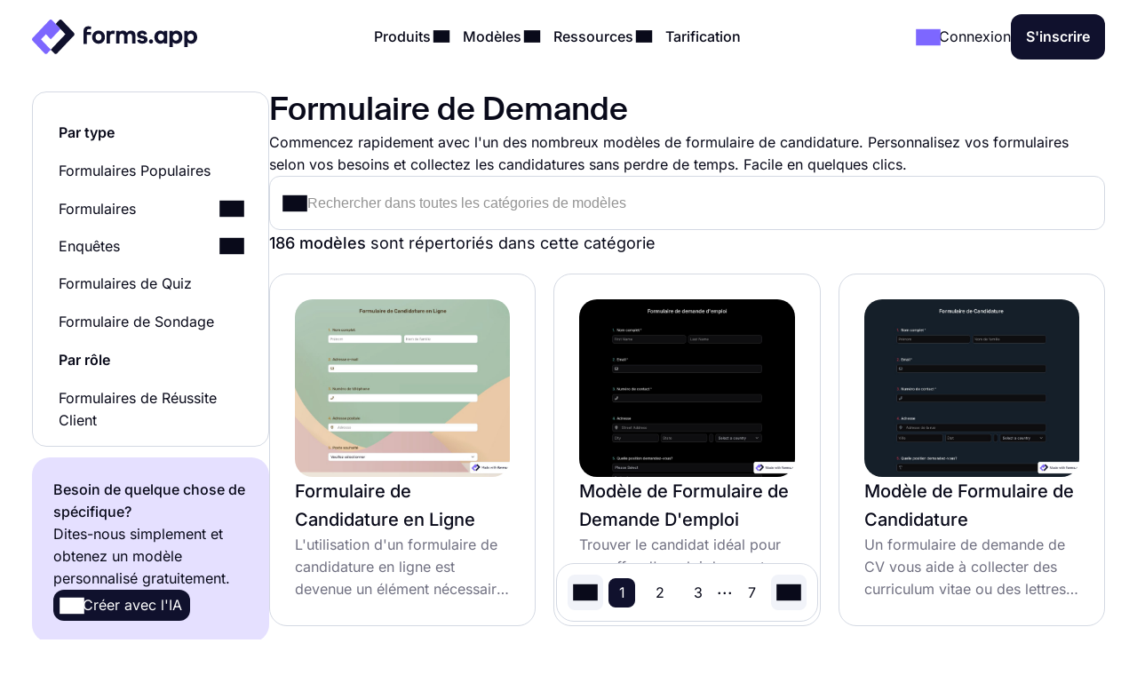

--- FILE ---
content_type: text/html;charset=utf-8
request_url: https://forms.app/fr/modeles/formulaire-de-demande
body_size: 82989
content:
<!DOCTYPE html><html  lang="fr" data-capo=""><head><script>(function(w,i,g){w[g]=w[g]||[];if(typeof w[g].push=='function')w[g].push(i)})
(window,'GTM-WPSL383','google_tags_first_party');</script><script>(function(w,d,s,l){w[l]=w[l]||[];(function(){w[l].push(arguments);})('set', 'developer_id.dYzg1YT', true);
		w[l].push({'gtm.start':new Date().getTime(),event:'gtm.js'});var f=d.getElementsByTagName(s)[0],
		j=d.createElement(s);j.async=true;j.src='/ffa7/';
		f.parentNode.insertBefore(j,f);
		})(window,document,'script','dataLayer');</script><meta charset="utf-8">
<meta name="viewport" content="width=device-width, initial-scale=1, shrink-to-fit=no">
<title>+186 Modèles de Formulaire De Demande En Ligne Gratuits</title>
<link rel="preconnect" href="https://fonts.forms.app" crossorigin>
<link rel="preconnect" href="https://analytics.forms.app/" crossorigin>
<meta name="description" content="Utilisez des modèles de formulaire de demande et trouvez les exemples de formulaire de demande et les échantillons dont vous avez besoin pour votre site Web. Créer un formulaire de demande.">
<meta property="og:title" content="+186 Modèles de Formulaire De Demande En Ligne Gratuits">
<meta property="og:type" content="website">
<meta property="og:image" itemprop="image" content="https://file.forms.app/sitefile/Link-preview-templates.png">
<meta property="og:image:width" content="700">
<meta property="og:image:height" content="350">
<meta property="og:image:alt" content="forms_logo">
<meta property="og:image:secure_url" itemprop="image" content="https://file.forms.app/sitefile/Link-preview-templates.png">
<meta property="og:description" content="Utilisez des modèles de formulaire de demande et trouvez les exemples de formulaire de demande et les échantillons dont vous avez besoin pour votre site Web. Créer un formulaire de demande.">
<meta property="og:url" content="https://forms.app/fr/modeles/formulaire-de-demande">
<meta property="og:site_name" content="+186 Modèles de Formulaire De Demande En Ligne Gratuits">
<link rel="alternate" href="https://forms.app/en/templates/application-forms" hreflang="en">
<link rel="alternate" href="https://forms.app/tr/sablonlar/basvuru-formlari" hreflang="tr">
<link rel="alternate" href="https://forms.app/es/plantillas/formularios-de-solicitud" hreflang="es">
<link rel="alternate" href="https://forms.app/pt/modelos/formulario-de-inscricao" hreflang="pt">
<link rel="alternate" href="https://forms.app/de/vorlagen/bewerbungsformulare" hreflang="de">
<link rel="alternate" href="https://forms.app/fr/modeles/formulaire-de-demande" hreflang="fr">
<link rel="canonical" href="https://forms.app/fr/modeles/formulaire-de-demande">
<script type="text/javascript" data-cfasync="false" src="https://analytics.forms.app/static/analytics.js?v=4" async></script>
<style type="text/css" id="fa-auth">.element-auth{display:none !important;}</style>
<style>:root{--height-l10:16.100000381469727px;--height-l12:19.399999618530273px;--height-l14:22.600000381469727px;--height-l16:25.799999237060547px;--height-l18:29.100000381469727px;--height-l20:32.29999923706055px;--height-l24:34px;--height-l28:37px;--height-l36:45px;--height-l44:55px;--height-l56:67px;--height-l72:86px;--size-f10:10px;--size-f12:12px;--size-f14:14px;--size-f16:16px;--size-f18:18px;--size-f20:20px;--size-f24:24px;--size-f28:28px;--size-f36:36px;--size-f40:40px;--size-f44:44px;--size-f56:56px;--size-f72:72px;--spacing-letter-spacing-body:0px;--spacing-letter-spacing-heading:0px;--spacing-para-spacing-heading:16px;--spacing-para-spacing-body:28px;--space-blog-small-section-space:12px;--space-blog-section-space:28px;--space-box-side-space:36px;--space-fill-section-side-space:36px;--space-title-sub-space:48px;--space-brands-logo-space:64px;--space-footer-up-space:64px;--space-header-sub-space:64px;--space-header-in-vert-space:80px;--space-naked-section-side-space:96px;--space-section-in-side-space:96px;--space-section-in-vert-space:136px;--space-section-sub-space:160px;--radius-xs-large:40px}@media(max-width:1024px){:root{--height-l10:16.100000381469727px;--height-l12:19.399999618530273px;--height-l14:22.600000381469727px;--height-l16:25.799999237060547px;--height-l18:29.100000381469727px;--height-l20:32.29999923706055px;--height-l24:34px;--height-l28:37px;--height-l36:45px;--height-l44:50px;--height-l56:57px;--height-l72:76px;--size-f10:10px;--size-f12:12px;--size-f14:14px;--size-f16:16px;--size-f18:18px;--size-f20:20px;--size-f24:24px;--size-f28:28px;--size-f36:36px;--size-f40:38px;--size-f44:40px;--size-f56:48px;--size-f72:64px;--spacing-letter-spacing-body:0px;--spacing-letter-spacing-heading:0px;--spacing-para-spacing-heading:16px;--spacing-para-spacing-body:24px;--space-blog-small-section-space:12px;--space-fill-section-side-space:24px;--space-blog-section-space:28px;--space-box-side-space:28px;--space-naked-section-side-space:30px;--space-brands-logo-space:40px;--space-title-sub-space:44px;--space-footer-up-space:56px;--space-header-sub-space:56px;--space-section-in-side-space:64px;--space-section-in-vert-space:78px;--space-header-in-vert-space:60px;--space-section-sub-space:128px;--radius-xs-large:30px}}@media(max-width:767px){:root{--height-l10:16.100000381469727px;--height-l12:19.399999618530273px;--height-l14:21px;--height-l16:22px;--height-l18:25px;--height-l20:27px;--height-l24:30px;--height-l28:33px;--height-l36:35px;--height-l44:40px;--height-l56:44px;--height-l72:50px;--size-f10:10px;--size-f12:12px;--size-f14:14px;--size-f16:16px;--size-f18:18px;--size-f20:20px;--size-f24:22px;--size-f28:24px;--size-f36:24px;--size-f40:28px;--size-f44:32px;--size-f56:36px;--size-f72:40px;--spacing-letter-spacing-body:0px;--spacing-letter-spacing-heading:0px;--spacing-para-spacing-heading:12px;--spacing-para-spacing-body:16px;--space-naked-section-side-space:0px;--space-blog-small-section-space:8px;--space-fill-section-side-space:12px;--space-blog-section-space:16px;--space-box-side-space:28px;--space-brands-logo-space:28px;--space-section-in-side-space:28px;--space-title-sub-space:32px;--space-header-in-vert-space:40px;--space-footer-up-space:48px;--space-header-sub-space:48px;--space-section-in-vert-space:48px;--space-section-sub-space:52px;--radius-xs-large:20px}}.h-72{font-size:var(--size-f72);line-height:var(--height-l72)}.h-56{font-size:var(--size-f56);line-height:var(--height-l56)}.h-44{font-size:var(--size-f44);line-height:var(--height-l44)}.h-36{font-size:var(--size-f36);line-height:var(--height-l36)}.h-28{font-size:var(--size-f28);line-height:var(--height-l28)}.h-24{font-size:var(--size-f24);line-height:var(--height-l24)}.h-20{font-size:var(--size-f20);line-height:var(--height-l20)}.tx-small{font-size:var(--size-f14)!important;line-height:var(--height-l14)!important}.tx-large{font-size:var(--size-f18)!important;line-height:var(--height-l18)!important}.tx-xxlarge{font-size:var(--size-f24)!important;line-height:var(--height-l24)!important}.tx-xxxlarge{font-size:var(--size-f40);line-height:normal}.tx-regular{font-weight:400}.tx-medium{font-weight:500}.tx-center{text-align:center}.tx-left{text-align:left}.tx-12{font-size:var(--size-f12);line-height:var(--height-l12)}.tx-14{font-size:var(--size-f14);line-height:var(--height-l14)}.tx-16{font-size:var(--size-f16);line-height:var(--height-l16)}.tx-18{font-size:var(--size-f18);line-height:var(--height-l18)}.tx-20{font-size:var(--size-f20);line-height:var(--height-l20)}.tx-24{font-size:var(--size-f24);line-height:var(--height-l24)}.fw-medium{font-weight:500}.fw-semi-bold{font-weight:600}@font-face{font-display:swap;font-family:Suisse;font-style:normal;font-weight:500;src:url(/assets/fonts/suisse/Medium.woff2) format("woff2")}html{line-height:1.15;-ms-text-size-adjust:100%;-webkit-text-size-adjust:100%;scroll-behavior:smooth}@media(min-width:1023px){html *{scroll-margin-top:100px}}body{font-family:Inter,sans-serif;text-rendering:optimizeLegibility;-webkit-font-smoothing:antialiased;-moz-osx-font-smoothing:grayscale;color:var(--txPrimary);font-feature-settings:"liga","kern";-webkit-font-feature-settings:"liga","kern";-moz-font-feature-settings:"liga","kern";font-kerning:normal;-webkit-font-kerning:normal;-moz-font-kerning:normal;font-size:var(--size-f16);font-weight:400;line-height:var(--height-l16);margin:0;padding:0 var(--space-fill-section-side-space) var(--space-fill-section-side-space) var(--space-fill-section-side-space)}::-moz-selection{background:#141414!important;color:#fff;-webkit-text-fill-color:initial}::selection{background:#141414!important;color:#fff;-webkit-text-fill-color:initial}html{box-sizing:border-box;-ms-overflow-style:scrollbar}*,:after,:before{box-sizing:inherit}.container{margin:0 auto;max-width:1400px;width:100%}.container-fluid{width:100%}.container-fluid .fluid-wrapper-spacing{align-items:center;border-radius:var(--radius-xs-large);display:flex;flex-direction:column;padding:var(--space-header-in-vert-space) var(--space-fill-section-side-space)}.container .naked-wrapper-spacing{padding:0 var(--space-naked-section-side-space)}.container .bg-wrapper-spacing{border-radius:var(--radius-xs-large);padding:var(--space-section-in-vert-space) var(--space-section-in-side-space)}img{height:auto!important;max-width:100%}img.color-invert{filter:brightness(0) invert(1)}h1,h2,h3,h4,h5,h6{font-family:Suisse,sans-serif;font-weight:500;letter-spacing:var(--spacing-letter-spacing-heading);margin:0}p{margin:0}a{color:inherit;text-decoration:none;transition:.3s}a.link{color:var(--txAccentPurple);text-decoration:underline}hr{border-color:var(--brPrimary);border-width:.5px;margin-bottom:16px;margin-top:16px}ul:not(.list){margin:0;padding:0}ul:not(.list) li{list-style:none}.fade-enter-active,.fade-leave-active{transition:opacity .3s ease}.fade-enter,.fade-enter-from,.fade-leave-to{opacity:0}.badge{align-self:flex-start;background-color:var(--bgSoftPurple50);border-radius:8px;color:var(--txPrimary);display:inline-block;font-size:var(--size-f14);font-weight:600;line-height:var(--height-l14);padding:4px 12px;width:auto}.badge.orange{background-color:var(--bgSoftRed)}.badge.black{background:var(--bgDarkNight);color:var(--txWhite)}strong{font-weight:500}.tx-accent-purple{color:var(--txAccentPurple)}.tx-accent-purple-surface{color:var(--txAccentPurpleSurface)}.tx-white{color:var(--txWhite)}.tx-tertiary{color:var(--txTertiary)}.bg-soft-purple-50{background-color:var(--bgSoftPurple50);--bg-color:var(--bgSoftPurple50);--shadow-color:var(--bgSoftPurple100);--title-text-color:var(--txAccentPurple)}.bg-soft-gray-100{background-color:var(--bgSoftGray100)}.bg-soft-purple-100{background-color:var(--bgSoftPurple100);--bg-color:var(--bgSoftPurple100);--shadow-color:#7d67ff3b;--title-text-color:var(--txAccentPurple)}.bg-soft-gray{background-color:var(--bgSoftGray);--bg-color:var(--bgSoftGray);--shadow-color:#0000000f;--title-text-color:var(--txAccentPurple)}.bg-soft-green-50{background-color:var(--bgSoftGreen50);--bg-color:var(--bgSoftGreen50);--shadow-color:#99e2c15c;--title-text-color:var(--green-800)}.bg-soft-green-100{background-color:var(--bgSoftGreen100)}.bg-soft-pink-50{background-color:var(--bgSoftPink50);--bg-color:var(--bgSoftPink50);--shadow-color:#ffcee470;--title-text-color:var(--pink-600)}.bg-soft-pink-200{background-color:var(--bgSoftPink200)}.bg-dark-night{background-color:var(--bgDarkNight);--bg-color:var(--bgDarkNight);--shadow-color:#7e69ff36;--title-text-color:var(--txAccentPurple)}.bg-dark-night .input-box{box-shadow:150px 30px 100px 50px #7e69ff4d,-130px 0 100px 50px #de2d7d26!important}.desc-content{max-width:1030px}.google-login{background:#2a73eb!important;border:none!important;color:#fff!important}.google-login i{background:#fff;border-radius:999px;height:28px!important;width:28px!important}.apple-login i{font-size:24px!important}.bg-white{background-color:var(--bgWhite)}.bg-star{color:#ffc53d}.br-primary{border:1px solid var(--brPrimary)}.page-wrapper{display:flex;flex-direction:column;gap:var(--space-section-sub-space)}.page-wrapper .section{width:100%}.detail-wrapper{margin:24px auto 0;max-width:1090px}.detail-wrapper .editor-content{font-size:var(--size-f20)!important;line-height:var(--height-l20)!important}.detail-wrapper .left-page-wrapper{display:flex;flex-direction:column;gap:28px;max-width:700px;width:70%}@media(max-width:767px){.detail-wrapper .left-page-wrapper{width:100%}}.hero-wrapper{max-width:1040px;width:100%}.hero-wrapper .hero-text{position:relative;z-index:9}.hero-wrapper h1 strong{color:var(--title-text-color);font-weight:500}.column-sticky{max-width:300px;position:sticky;top:85px;width:100%;width:30%}@media(max-width:767px){.column-sticky{background:#fff;border-top:1px solid var(--brPrimary);max-width:none;padding:8px 4px;text-align:center;width:100%;z-index:99}.column-sticky.mobile-sticky{bottom:0;top:auto}}.tooltip-icon{left:5px;opacity:.5;position:relative}span.tooltip-item{-webkit-text-decoration:dashed;text-decoration:dashed;-webkit-text-decoration:underline dotted var(--txTertiary);text-decoration:underline dotted var(--txTertiary);text-decoration-thickness:2px;text-underline-offset:4px}.tooltip{background-color:var(--bgDarkNight);border-radius:8px;color:#fff;font-size:var(--size-f14)!important;left:0;line-height:var(--height-l14)!important;max-width:200px;padding:8px;position:absolute;text-align:center;top:0;z-index:99}.tooltip:before{background:var(--bgDarkNight);border-radius:3px;content:"";height:12px;position:absolute;transform:rotate(45deg) translate(-50%);width:12px;z-index:-1}.tooltip.left:before{right:-8px;top:50%}.tooltip.right:before{left:0;top:50%}.tooltip.top:before{bottom:-9px;left:calc(50% - 2px)}.tooltip.bottom:before{left:calc(50% - 2px);top:1px}.tooltip a{text-decoration:underline}.title-wrapper{max-width:1030px}.ml-3{margin-left:12px}.mr-3{margin-right:12px}.mr-8{margin-right:32px}.mt-1{margin-top:4px}.mt-2{margin-top:8px}.mt-3{margin-top:12px}.mt-4{margin-top:16px}.mt-5{margin-top:20px}.mt-6{margin-top:24px}.mt-12{margin-top:48px!important}.mb-3{margin-bottom:12px}.mb-4{margin-bottom:16px}.mb-6{margin-bottom:24px}.mr-1{margin-right:4px}.mr-2{margin-right:8px}.p-1{padding:4px}.p-1-2{padding:4px 8px}.p-2{padding:8px}.p-3{padding:12px}.p-3-0{padding:12px 0}.p-4{padding:16px}.p-4-0{padding:16px 0}.p-5{padding:20px}.p-6{padding:24px}.p-6-0{padding:24px 0}.p-7{padding:28px}.p-6-8{padding:24px 32px}.p-8-4{padding:32px 16px}.p-8-10{padding:32px 40px}.p-24{padding:96px}.pt-05{padding-top:2px}.pt-1{padding-top:4px}.pt-4{padding-top:16px}.pl-6{padding-left:24px}.pl-4{padding-left:16px}.pr-5{padding-right:20px}.pr-6{padding-right:24px}.no-wrap{white-space:nowrap}.tx-space-pre{white-space:pre}.grid{display:grid}.grid.center{align-items:center}.cols-1{grid-template-columns:1fr}.cols-2{grid-template-columns:repeat(2,1fr)}.cols-3{grid-template-columns:repeat(3,1fr)}.display-inline{display:inline}.flex-row{align-items:center;display:flex;flex-direction:row}.flex-row.start{align-items:flex-start}.flex-row.stretch{align-items:stretch}.flex-row.center{justify-content:center}.flex-row.between{justify-content:space-between}.flex-row.wrap{flex-wrap:wrap}.flex-row.end{justify-content:flex-end}.flex-grow-1{flex-grow:1}.flex-grow-2{flex-grow:2}.flex-column{display:flex;flex-direction:column}.flex-column.center{align-items:center}.flex-column.start{align-items:flex-start}.flex-column.j-center{justify-content:center}.flex-column.between{justify-content:space-between}.flex-column.end{justify-content:end}.flex-column.reverse{flex-direction:column-reverse}.align-self-end{align-self:flex-end!important}.align-self-center{align-self:center!important}.hidden{display:none!important}.full-w{width:100%!important}.full-h{height:100%}.gap-05{gap:2px}.gap-1{gap:4px}.gap-2{gap:8px}.gap-3{gap:12px}.gap-4{gap:16px}.gap-5{gap:20px}.gap-6{gap:24px}.gap-7{gap:28px}.gap-8{gap:32px}.gap-9{gap:36px}.gap-10{gap:40px}.gap-12{gap:48px}.gap-16{gap:64px}.gap-24{gap:96px}.gap-in{gap:inherit}.gap-title-sub-space{gap:var(--space-title-sub-space)}.gap-section-side{gap:var(--space-section-in-side-space)}.flex-01{flex:.1}.flex-02{flex:.2}.flex-03{flex:.3}.flex-04{flex:.4}.flex-05{flex:.5}.flex-06{flex:.6}.flex-07{flex:.7}.flex-08{flex:.8}.flex-09{flex:.9}.flex-1{flex:1}.text-center{text-align:center}.text-right{text-align:right}.no-border{border:0!important}.radius-xl{border-radius:var(--radius-xs-large)}.radius-l{border-radius:20px}.radius-m{border-radius:16px}.radius-s{border-radius:12px}.radius-xs{border-radius:8px}.radius-xxs{border-radius:4px}.radius-infinite{border-radius:9999px}.xs-visible{display:none!important}.break-word{word-break:break-word}.cursor-p{cursor:pointer}.semi-bold{font-weight:600}.cursor-default{cursor:default!important;pointer-events:none}label{display:block;font-weight:400}label.vertical{margin-bottom:8px}label.horizontal{margin-right:16px}div.line{background-color:var(--brPrimary);border:none}div.line.vertical{height:100%;width:1px}div.line.horizontal{height:1px;width:100%}.overflow-x-auto{overflow-x:auto}.v-hidden{opacity:0;pointer-events:none}.line-clamp-3{display:-webkit-box;-webkit-line-clamp:3;-webkit-box-orient:vertical;overflow:hidden;text-overflow:ellipsis}.list-content-open ul{padding-left:16px}.list-content-open ul li{list-style:disc}@media(min-width:768px)and (max-width:1024px){.sm-flex-column{flex-direction:column}.sm-flex-column-reverse{flex-direction:column-reverse}.sm-two-column{display:grid;grid-template-columns:50% 50%}.sm-hidden{display:none!important}.sm-visible{display:block!important}.lg-visible{display:none!important}.sm-cols-1{grid-template-columns:1fr!important}.sm-cols-2{grid-template-columns:repeat(2,1fr)!important}.sm-cols-3{grid-template-columns:repeat(3,1fr)!important}}@media(max-width:767px){.xs-flex-column{flex-direction:column!important}.xs-flex-column-reverse{flex-direction:column-reverse!important}.xs-two-column{display:grid;grid-template-columns:50% 50%}.xs-flex-wrap{flex-wrap:wrap}.xs-hidden{display:none!important}.xs-visible{display:block!important}.lg-visible{display:none!important}.xs-cols-1{grid-template-columns:repeat(1,1fr)!important}.xs-cols-2{grid-template-columns:repeat(2,1fr)!important}.xs-cols-3{grid-template-columns:repeat(3,1fr)!important}.xs-full-w{width:100%!important}}</style>
<style>.app-header[data-v-cbb9a6dd]{background-color:var(--bgWhite);padding:16px 0;position:sticky;top:0;transition:.3s ease-in-out;width:100%;z-index:99}@media(max-width:767px){.app-header.hide[data-v-cbb9a6dd]{transform:translateY(-100%)}}.app-header[data-v-cbb9a6dd] .mobile-menu-bar{display:none}.app-header[data-v-cbb9a6dd] .dropdown-content .dropdown-menus{align-self:stretch}.app-header .min-logo[data-v-cbb9a6dd]{display:none}@media(min-width:1023px)and (max-width:1300px){[data-v-cbb9a6dd] .menu-items{gap:4px}[data-v-cbb9a6dd] .login-buttons,[data-v-cbb9a6dd] .header-login{gap:16px}}@media(max-width:1024px){.app-header[data-v-cbb9a6dd] .mobile-menu-bar{display:block}.app-header[data-v-cbb9a6dd] .right-panel{display:none}.app-header[data-v-cbb9a6dd] .header-menubar-menu-item{width:100%}.app-header[data-v-cbb9a6dd] .menu-link{display:flex;justify-content:flex-start;width:100%}.app-header[data-v-cbb9a6dd] .menu-link .i-icon{margin-left:auto!important}.app-header[data-v-cbb9a6dd] .menu-link:before{display:none}.app-header[data-v-cbb9a6dd] .dropdown-content{position:static!important;transform:none}.app-header[data-v-cbb9a6dd] .dropdown-content .dropdown-content-inner{background-color:var(--bgSoftGray);box-shadow:none;margin-top:12px;min-width:100%}.app-header[data-v-cbb9a6dd] .dropdown-content .dropdown-content-inner:before{display:none}.app-header[data-v-cbb9a6dd] .dropdown-menus{flex-direction:column;gap:0}.menu-items[data-v-cbb9a6dd]{background:var(--bgWhite);flex-direction:column;height:0;justify-content:flex-start;left:0;opacity:0;overflow:auto;padding:0 20px;position:absolute;top:80px;width:100%;z-index:9}.menu-items[data-v-cbb9a6dd],.menu-items.open[data-v-cbb9a6dd]{transition:height,opacity .3s ease-in-out}.menu-items.open[data-v-cbb9a6dd]{height:calc(100vh - 80px);opacity:1;padding:8px}}@media(max-width:767px){.app-header[data-v-cbb9a6dd] .header-login{gap:8px}}@media(max-width:370px){.app-header .large-logo[data-v-cbb9a6dd]{display:none}.app-header .min-logo[data-v-cbb9a6dd]{display:block}}</style>
<style>.app-logo img[data-v-b953f23f]{display:block;flex-shrink:0;height:37px;width:186px}@media(max-width:767px){.app-logo img[data-v-b953f23f]{width:154px}}.app-icon[data-v-b953f23f]{align-items:center;display:flex;flex-shrink:0}.app-icon img[data-v-b953f23f]{height:50px;width:50px}</style>
<style>.header-menubar-menu-item[data-v-411c1872]{display:inline-block;padding:8px;transition:.3s ease-in-out}.header-menubar-menu-item .menu-link[data-v-411c1872]{font-weight:500;position:relative;z-index:100002}.header-menubar-menu-item .menu-link[data-v-411c1872]:not(.no-caret):before{background:#fff;border-radius:4px;bottom:-90px;content:"";height:20px;left:50%;opacity:0;position:absolute;transform:translate(-50%) rotate(45deg);transition:.1s ease-in-out;width:20px}.header-menubar-menu-item .menu-link:hover span[data-v-411c1872]{opacity:.7}.header-menubar-menu-item:has(.open-dropdown) .menu-link[data-v-411c1872]:before{bottom:-60px;opacity:1!important}.header-menubar-submenu-wrapper[data-v-411c1872]{background-color:#fff;border-radius:10px;box-shadow:0 4px 10px #0003;font-size:14px;left:50%;opacity:0;padding:8px 12px;position:absolute;top:100%;transform:translate(-50%);transition:opacity .3s ease-in-out;visibility:hidden;white-space:nowrap}.header-menubar-menu-item:hover .header-menubar-submenu-wrapper[data-v-411c1872]{opacity:1;visibility:visible}</style>
<style>.i-icon[data-v-576e8666]{align-items:center;color:inherit;display:inline-flex;fill:currentColor;font-size:inherit;justify-content:center;-moz-osx-font-smoothing:grayscale;-webkit-font-smoothing:antialiased;font-style:normal;font-variant:normal;line-height:1;overflow:visible;text-rendering:auto}.i-icon div[data-v-576e8666]{transform:scale(1.15)}.i-icon.clickable[data-v-576e8666]{border-radius:4px;cursor:pointer;position:relative}.i-icon.clickable[data-v-576e8666]:before{background-color:var(--bgSoftGray);border-radius:inherit;content:"";height:100%;left:0;mix-blend-mode:luminosity;opacity:0;position:absolute;top:0;transition:opacity .3s;width:100%}.i-icon.clickable[data-v-576e8666]:hover:before{opacity:1}.i-icon.naked-hover[data-v-576e8666]:hover{opacity:.6}i .svg-icon[data-v-576e8666]{height:1em;pointer-events:none;width:2em}</style>
<style>.logo-container[data-v-f54cf3f8],.logo-wrapper[data-v-f54cf3f8]{position:relative}.logo-container[data-v-f54cf3f8]{flex:1;min-height:54px}.right-panel[data-v-f54cf3f8]{background:var(--bgDarkNight);color:var(--txWhite);display:flex;flex-direction:column;justify-content:space-between}.submenu-integration-logo[data-v-f54cf3f8]{align-items:center;border-radius:10px;display:flex;flex:1;justify-content:center;left:0;opacity:1;position:absolute;top:0;transition:opacity 1s ease-in-out}.submenu-integration-logo-hidden[data-v-f54cf3f8]{opacity:0}</style>
<style>.button[data-v-98ba3d63]{align-items:center;border:1px solid transparent;border-radius:12px;color:var(--bgWhite);cursor:pointer;display:flex;display:inline-flex;flex-direction:row;gap:8px;justify-content:center;min-height:1em;min-width:1em;overflow:hidden;position:relative;text-align:center;text-decoration:none;transition:width .3s ease-in-out,background-color .3s ease-in-out,border-color .3s ease-in-out;user-select:none;-moz-user-select:none;-ms-user-select:none;-webkit-user-select:none}.button[data-v-98ba3d63]:not(.full-w){width:-moz-fit-content;width:fit-content}.button.center[data-v-98ba3d63]{align-self:center}.button.with-icon[data-v-98ba3d63]{gap:8px;justify-content:center}.button.append-icon .text-wrapper[data-v-98ba3d63]{margin-left:auto}.button.prepend-icon .text-wrapper[data-v-98ba3d63]{flex:1}.button.rounded[data-v-98ba3d63]{border-radius:999999px}.button.underline[data-v-98ba3d63]{text-decoration:underline}.button .text-wrapper[data-v-98ba3d63]{font-weight:600;justify-self:center;width:100%}.button .text-wrapper[data-v-98ba3d63]:empty{display:none}.button .i-preloader[data-v-98ba3d63]{left:50%;margin:0!important;position:absolute;transform:translate(-50%)}.button .loading-text[data-v-98ba3d63]{opacity:0}.button .is-rotate-loading[data-v-98ba3d63]{animation:fa-spin-98ba3d63 1s linear infinite}.button.size-xsmall[data-v-98ba3d63]{padding:2px 4px}.button.size-xsmall.with-icon[data-v-98ba3d63]:not(:has(.text-wrapper)){padding:2px}.button.size-small[data-v-98ba3d63]{padding:4px 8px}.button.size-small .text-wrapper[data-v-98ba3d63]{font-weight:400}.button.size-small.with-icon[data-v-98ba3d63]:not(:has(.text-wrapper)){padding:4px}.button.size-small.type-naked[data-v-98ba3d63]{padding:4px 0}.button.size-small.type-naked .text-wrapper[data-v-98ba3d63]{text-align:left}.button.size-medium[data-v-98ba3d63]{padding:12px 16px}.button.size-medium.with-icon[data-v-98ba3d63]:has(.text-wrapper[style="display: none;"]),.button.size-medium.with-icon[data-v-98ba3d63]:not(:has(.text-wrapper)){padding:8px}.button.size-large[data-v-98ba3d63]{padding:16px 24px}.button.size-large.with-icon[data-v-98ba3d63]:not(:has(.text-wrapper)){padding:12px}.button.type-primary[data-v-98ba3d63]{background-color:var(--bgDarkNight)}.button.type-primary[data-v-98ba3d63]:hover{background-color:var(--night-300)}.button.type-primary[data-v-98ba3d63]:active{background-color:var(--night-400)}.button.type-primary[data-v-98ba3d63] .ispinner-circle{background-color:var(--txWhite)}.button.type-secondary[data-v-98ba3d63]{background-color:var(--bgSoftGray);border-color:var(--brPrimary);color:var(--txPrimary)}.button.type-secondary[data-v-98ba3d63]:hover{background-color:var(--bgTertiary)}.button.type-secondary[data-v-98ba3d63]:active{background-color:var(--bgSoftGrayFocus)}.button.type-secondary[data-v-98ba3d63] .ispinner-circle{background-color:var(--txPrimary)}.button.type-primary-white[data-v-98ba3d63]{background-color:var(--bgWhite);border-color:var(--brPrimary);color:var(--txPrimary)}.button.type-primary-white[data-v-98ba3d63]:hover{background-color:var(--bgSoftGray100)}.button.type-primary-white[data-v-98ba3d63]:active{background-color:var(--bgSoftGray)}.button.type-primary-white[data-v-98ba3d63] .ispinner-circle{background-color:var(--txPrimary)}.button.type-naked[data-v-98ba3d63]{color:var(--txPrimary)}.button.type-naked[data-v-98ba3d63]:hover{opacity:.8}.button.type-naked[data-v-98ba3d63] .ispinner-circle{background-color:var(--txPrimary)}.button.type-outline[data-v-98ba3d63]{border:1px solid var(--txPrimary);color:var(--txPrimary)}.button.type-outline[data-v-98ba3d63]:hover{border-color:var(--txTertiary);color:var(--txTertiary)}.button.type-outline[data-v-98ba3d63] .ispinner-circle{background-color:var(--txPrimary)}.button.type-outline-white[data-v-98ba3d63]{border:1px solid var(--txWhite);color:var(--txWhite)}.button.type-outline-white[data-v-98ba3d63]:hover{opacity:.66}.button.type-outline-white[data-v-98ba3d63] .ispinner-circle{background-color:var(--txWhite)}.button.type-accent-purple[data-v-98ba3d63]{background-color:var(--bgPurple);border-color:transparent}.button.type-accent-purple[data-v-98ba3d63]:hover{background-color:var(--bgPurpleHover)}.button.type-accent-purple[data-v-98ba3d63]:active{background-color:var(--bgPurpleFocus)}.button.type-accent-purple[data-v-98ba3d63] .ispinner-circle{background-color:var(--txWhite)}.button.loading[data-v-98ba3d63]{pointer-events:none}.button .button-loading[data-v-98ba3d63]{position:absolute}.button.disabled[data-v-98ba3d63]{background-color:var(--bgPrimaryDisabled);color:var(--txPrimaryDisabled);cursor:not-allowed;pointer-events:none}@keyframes fa-spin-98ba3d63{0%{transform:rotate(0)}to{transform:rotate(359deg)}}</style>
<style>.dropdown-menus-wrapper[data-v-0739c537]{align-self:stretch}.template-btn-all[data-v-0739c537]{margin-top:auto}.right-panel[data-v-0739c537]{background-color:var(--bgSoftPurple50)}.right-panel li a[data-v-0739c537]{background:var(--bgWhite);border-radius:12px;display:inline-flex!important;font-weight:500;gap:12px;padding:8px 12px!important}.right-panel li a[data-v-0739c537]:hover{background:var(--bgSoftGray100)}</style>
<style>.right-panel[data-v-3f04bfd9]{--bg-color:radial-gradient(ellipse 70% 40% at center 65%,var(--bgSoftPink100) -121%,transparent 70%),var(--bgPurple);background:var(--bg-color);color:var(--txWhite);display:flex;flex-direction:column;justify-content:space-between}</style>
<style>.accordion .accordion-head[data-v-e029a916]{align-items:center;background:none;border:none;color:inherit;cursor:pointer;display:flex;flex-direction:row;font-family:inherit;font-size:inherit;font-weight:inherit;justify-content:space-between;margin:0;outline:none;padding:0;text-align:left;width:100%}.accordion i[data-v-e029a916]{transform:rotate(0);transition:.3s ease-in-out}.accordion .accordion-head[aria-expanded=true] i[data-v-e029a916]{transform:rotate(180deg)}.accordion .accordion-head[aria-expanded=true]+.accordion-content[data-v-e029a916]{opacity:1;will-change:opacity,max-height}.accordion .accordion-head[aria-expanded=true]+.accordion-content .accordion-content-inner[data-v-e029a916]{padding-top:0}.accordion .accordion-content[data-v-e029a916]:not(.open){height:0;opacity:0;overflow:hidden!important;transition:.3s ease-in-out;will-change:opacity,max-height}.accordion.fill[data-v-e029a916]{background-color:var(--bgSoftGray);border-radius:16px}.accordion.fill .accordion-head[data-v-e029a916]{padding:20px}.accordion.fill .accordion-content[data-v-e029a916]{padding:0}.accordion.fill .accordion-content-inner[data-v-e029a916]{padding:20px}</style>
<style>.template-left-column[data-v-e9092925]{display:flex;flex-direction:column;height:calc(100vh - 100px);max-width:267px;min-width:267px}.template-left-column[data-v-e9092925] .category-list-wrapper{flex:1;height:100%;overflow:auto}.template-left-column .ai-min-promo[data-v-e9092925]{background:var(--bgSoftPurple100);border-radius:20px;display:flex;flex-direction:column;gap:8px;margin-top:12px;padding:24px;text-align:left}@media(max-width:767px){.template-left-column[data-v-e9092925]{max-width:none}}</style>
<style>.text[data-v-e7ab3d80]{align-items:center;background-color:var(--bgWhite);border:1px solid var(--brPrimary);border-radius:12px;cursor:text;display:flex;gap:8px;justify-content:space-between;padding:16px;position:relative;transition:.3s ease-in-out}.text.textarea[data-v-e7ab3d80]{flex-direction:column;padding:12px}.text.textarea .textarea-footer[data-v-e7ab3d80]{align-items:flex-end;display:flex;justify-content:space-between;width:100%}.text.textarea .textarea-footer .text-button[data-v-e7ab3d80]{margin-left:auto}.text.textarea .textarea-footer .character-counter[data-v-e7ab3d80]{opacity:.5}.text[data-v-e7ab3d80]:has(input:focus,textarea:focus){border-color:var(--brPurple)}.text textarea[data-v-e7ab3d80]{min-height:100px}.text input[data-v-e7ab3d80],.text textarea[data-v-e7ab3d80]{background-color:transparent;border:none;color:inherit;font-size:inherit;line-height:inherit;outline:none;width:100%}.text input[data-v-e7ab3d80]:-webkit-autofill,.text textarea[data-v-e7ab3d80]:-webkit-autofill{background-color:transparent!important;box-shadow:0 0 0 1000px var(--bgWhite) inset!important;-webkit-text-fill-color:var(--txPrimary)!important}.text input[data-v-e7ab3d80]:autofill,.text textarea[data-v-e7ab3d80]:autofill{background-color:transparent!important;box-shadow:0 0 0 1000px var(--bgWhite) inset!important;-webkit-text-fill-color:var(--txPrimary)!important}.text input[type=number][data-v-e7ab3d80]::-webkit-inner-spin-button,.text input[type=number][data-v-e7ab3d80]::-webkit-outer-spin-button,.text textarea[type=number][data-v-e7ab3d80]::-webkit-inner-spin-button,.text textarea[type=number][data-v-e7ab3d80]::-webkit-outer-spin-button{-webkit-appearance:none}.text input[data-v-e7ab3d80]:before,.text textarea[data-v-e7ab3d80]:before{color:currentColor;content:attr(data-placeholder);cursor:text;opacity:.6;position:absolute}.text input[data-v-e7ab3d80]::-moz-placeholder,.text textarea[data-v-e7ab3d80]::-moz-placeholder{color:#939393;opacity:1}.text input[data-v-e7ab3d80]::placeholder,.text textarea[data-v-e7ab3d80]::placeholder{color:#939393;opacity:1}.text input[data-v-e7ab3d80]:-ms-input-placeholder,.text textarea[data-v-e7ab3d80]:-ms-input-placeholder{color:#939393;opacity:1}.text input[data-v-e7ab3d80]::-ms-input-placeholder,.text textarea[data-v-e7ab3d80]::-ms-input-placeholder{color:#939393;opacity:1}textarea[data-v-e7ab3d80]{font-family:inherit;font-size:var(--size-f18);resize:none}@media(max-width:767px){input[data-v-e7ab3d80],textarea[data-v-e7ab3d80]{font-size:var(--size-f16)!important}}</style>
<style>.template-item-wrapper[data-v-3d289019]{display:grid;gap:20px;grid-template-columns:repeat(auto-fill,minmax(min(260px,100%),1fr))}.template-item-wrapper .template-item[data-v-3d289019]{border:1px solid var(--brPrimary);border-radius:20px;cursor:pointer;padding:28px}.template-item-wrapper .template-item img[data-v-3d289019]{border-radius:20px;height:200px;min-height:200px;-o-object-fit:cover;object-fit:cover;width:100%}.template-item-wrapper .template-item[data-v-3d289019]:hover{background-color:var(--bgSoftGray);border-color:var(--brPrimaryHover)}.search-result-text[data-v-3d289019]{padding-bottom:20px}.loading-indicator[data-v-3d289019]{align-items:center;color:var(--txTertiary);display:flex;gap:12px;justify-content:center;padding:28px}.loading-indicator .spinner[data-v-3d289019]{animation:spin-3d289019 1s linear infinite;border:2px solid var(--brPrimary);border-radius:50%;border-top:2px solid transparent;height:20px;width:20px}.end-indicator[data-v-3d289019]{align-items:center;border-top:1px solid var(--brPrimary);color:var(--txTertiary);display:flex;justify-content:center;margin-top:20px;padding:28px}@keyframes spin-3d289019{0%{transform:rotate(0)}to{transform:rotate(1turn)}}</style>
<style>.category-list-wrapper[data-v-1bf74a8d]{border:1px solid var(--brPrimary);border-radius:16px;max-width:267px;min-width:267px;padding:24px 16px}@media(min-width:1023px){.category-list-wrapper.sticky[data-v-1bf74a8d]{position:sticky;top:85px}}.category-list-wrapper .menu-item[data-v-1bf74a8d],.category-list-wrapper .menu-item-clickable[data-v-1bf74a8d],.category-list-wrapper[data-v-1bf74a8d] .accordion .accordion-head{border:1px solid transparent;border-radius:12px;padding:8px 12px}.category-list-wrapper .menu-item-clickable[data-v-1bf74a8d]{cursor:pointer;display:flex}.category-list-wrapper .menu-item-clickable[data-v-1bf74a8d]:hover{background-color:var(--gray-100)}.category-list-wrapper .menu-item-clickable.selected[data-v-1bf74a8d]{background-color:var(--bgSoftGray);border-color:var(--brPrimary)}.category-list-wrapper .sub-categories .menu-item[data-v-1bf74a8d],.category-list-wrapper .sub-categories .menu-item-clickable[data-v-1bf74a8d],.category-list-wrapper .sub-categories[data-v-1bf74a8d] .accordion .accordion-head,.category-list-wrapper[data-v-1bf74a8d] .accordion .sub-categories .accordion-head{display:flex;padding:8px 0 8px 20px}.category-list-wrapper .sub-categories .menu-item-clickable[data-v-1bf74a8d]:not(.menu-item-clickable),.category-list-wrapper .sub-categories .menu-item[data-v-1bf74a8d]:not(.menu-item-clickable),.category-list-wrapper .sub-categories[data-v-1bf74a8d] .accordion .accordion-head:not(.menu-item-clickable),.category-list-wrapper[data-v-1bf74a8d] .accordion .sub-categories .accordion-head:not(.menu-item-clickable){text-decoration:underline!important}.category-list-wrapper[data-v-1bf74a8d] .accordion .accordion-head:hover{background-color:var(--gray-100)}.category-list-wrapper[data-v-1bf74a8d] .accordion.open .accordion-head{background-color:var(--bgSoftGray);border-color:var(--brPrimary)}@media(max-width:767px){.category-list-wrapper[data-v-1bf74a8d]{max-width:none;width:100%}.category-list-wrapper ul.xs-scroll[data-v-1bf74a8d]{display:flex;gap:12px;overflow:auto}.category-list-wrapper:has(.xs-scroll) a[data-v-1bf74a8d]{white-space:nowrap}}</style>
<link rel="stylesheet" href="/_nuxt/entry.DGD8EWCE.css" crossorigin>
<link rel="stylesheet" href="/_nuxt/designs.DkyKSZXP.css" crossorigin>
<link rel="stylesheet" href="/_nuxt/pagecomponents.BNRwVRRD.css" crossorigin>
<link rel="stylesheet" href="/_nuxt/pageelements.Bu5z1rHH.css" crossorigin>
<link rel="preload" href="https://fonts.forms.app/css2?family=Inter:ital,wght@0,400;0,500;0,600;0,700&display=swap" as="style" onload="this.rel='stylesheet'">
<link rel="modulepreload" as="script" crossorigin href="/_nuxt/7fYICw-M.js">
<link rel="modulepreload" as="script" crossorigin href="/_nuxt/oQoKrVxk.js">
<link rel="modulepreload" as="script" crossorigin href="/_nuxt/BdaCQUtd.js">
<link rel="modulepreload" as="script" crossorigin href="/_nuxt/BlRSuxEm.js">
<link rel="modulepreload" as="script" crossorigin href="/_nuxt/CPuHAPYE.js">
<script type="text/javascript" defer src="/assets/js/newrelic.js"></script>
<script type="text/javascript" defer src="/assets/js/gtm.js"></script>
<meta content="IE=edge" http-equiv="X-UA-Compatible">
<meta name="theme-color" content="#7d67ff">
<meta name="msapplication-navbutton-color" content="#7d67ff">
<meta name="apple-mobile-web-app-status-bar-style" content="#7d67ff">
<link rel="apple-touch-icon" sizes="180x180" href="https://forms.app/static/icons/apple-touch-icon.png?v=1">
<link rel="icon" type="image/png" sizes="32x32" href="https://forms.app/static/icons/favicon-32x32.png?v=1">
<link rel="icon" type="image/png" sizes="16x16" href="https://forms.app/static/icons/favicon-16x16.png?v=1">
<link rel="mask-icon" href="https://forms.app/static/icons/safari-pinned-tab.svg?v=" color="#3fcbd0">
<link rel="shortcut icon" href="https://forms.app/static/icons/favicon.ico?v=1">
<link rel="alternate" href="android-app://com.formsapp/https/www.forms.app">
<link rel="alternate" href="ios-app://1477890863/forms-app/uk?contenttype=front&">
<meta name="msapplication-TileColor" content="#00aba9">
<meta name="msapplication-config" content="/static/icons/browserconfig.xml?v=1'">
<link rel="manifest" href="/static/manifest.json">
<meta name="google-site-verification" content="R7lqtEO7GwFUfDq8xYkdoyuif0AXguhVJsPif-YNilQ">
<script data-cfasync="false" type="text/javascript">window.pageKey='templates'</script>
<script data-cfasync="false" type="text/javascript">(()=>{const a=localStorage.getItem("authToken");if(a){const b=document.getElementById("fa-auth");b&&(b.innerHTML=".element-noauth{display:none!important}")}})()</script>
<script type="module" src="/_nuxt/7fYICw-M.js" crossorigin></script>
<style>:root { --bw-black: #000000;  --bw-white: #ffffff;  --transparents-gray500-20p: #c7cedb33;  --transparents-night500-60p: #10112d99;  --transparents-white0-60p: #ffffff99;  --blue-100: #e1eaf8;  --blue-200: #c2d5f2;  --blue-300: #a4bfeb;  --blue-400: #85aae5;  --blue-50: #f0f4fc;  --blue-500: #6795de;  --blue-600: #4071cb;  --blue-700: #2e539a;  --blue-800: #1e3766;  --blue-900: #060d18;  --gray-100: #f6f7fb;  --gray-1000: #0e0e11;  --gray-200: #e9ecf1;  --gray-300: #dde1e9;  --gray-400: #d4d9e3;  --gray-50: #f9fafb;  --gray-500: #c7cedb;  --gray-600: #b1b8c6;  --gray-700: #777c83;  --gray-800: #505258;  --gray-850: #2d2e32;  --gray-900: #1f1f25;  --gray-950: #141516;  --green-100: #ccf0e0;  --green-200: #99e2c1;  --green-300: #67d3a3;  --green-400: #34c584;  --green-50: #e6f8f0;  --green-500: #01b665;  --green-600: #019351;  --green-700: #01703e;  --green-800: #004727;  --green-900: #002414;  --night-10: #e8e8ea;  --night-100: #9fa0ab;  --night-200: #707081;  --night-300: #303143;  --night-400: #191a2e;  --night-50: #cfcfd5;  --night-500: #10112d;  --night-600: #0d0e26;  --night-700: #090a1a;  --night-800: #070713;  --night-900: #030308;  --orange-100: #f2dec9;  --orange-200: #ecc7a2;  --orange-300: #edb378;  --orange-400: #e4984c;  --orange-50: #fdf4ea;  --orange-500: #e48526;  --orange-600: #cd7012;  --orange-700: #b54d03;  --orange-800: #8e3f06;  --orange-900: #451e02;  --pink-100: #ffeff6;  --pink-200: #ffdfed;  --pink-300: #ffcee4;  --pink-400: #ffbedb;  --pink-50: #fff7fb;  --pink-500: #ffaed2;  --pink-600: #ff57a2;  --pink-700: #ff0073;  --pink-800: #ad004e;  --pink-900: #570027;  --purple-10: #f1f3f9;  --purple-100: #e5e0ff;  --purple-150: #d7d0ff;  --purple-200: #cbc2ff;  --purple-300: #b1a3ff;  --purple-400: #9785ff;  --purple-50: #f2f0ff;  --purple-500: #7d67ff;  --purple-600: #6750ea;  --purple-700: #4933c7;  --purple-800: #332197;  --purple-900: #241d4d;  --red-100: #fad7d7;  --red-200: #f4afaf;  --red-300: #ef8686;  --red-400: #e95e5e;  --red-50: #fdebeb;  --red-500: #e43636;  --red-600: #c61b1b;  --red-700: #941414;  --red-800: #630d0d;  --red-900: #310707;  --yellow-100: #fff9d4;  --yellow-200: #fff3a9;  --yellow-300: #ffed7d;  --yellow-400: #ffe752;  --yellow-50: #fffcea;  --yellow-500: #ffe127;  --yellow-600: #ebcb00;  --yellow-700: #b39b00;  --yellow-800: #756600;  --yellow-900: #3d3500;  --bgDarkNight: var(--night-500);  --bgPrimaryDisabled: var(--gray-200);  --bgPurple: var(--purple-500);  --bgSoftBlue: var(--blue-50);  --bgSoftGreen100: var(--green-100);  --bgSoftGreen50: var(--green-50);  --bgSoftOrange: var(--orange-50);  --bgSoftPink100: var(--pink-100);  --bgSoftPink200: var(--pink-200);  --bgSoftPink50: var(--pink-50);  --bgSoftPurple100: var(--purple-100);  --bgSoftPurple50: var(--purple-50);  --bgSoftRed: var(--red-50);  --bgSoftGray: var(--purple-10);  --bgSoftGray100: var(--gray-100);  --bgPurpleFocus: var(--purple-600);  --bgPurpleHover: var(--purple-400);  --bgSoftGrayFocus: var(--gray-300);  --bgSoftGrayHover: var(--gray-200);  --bgTertiary: var(--gray-200);  --bgWhite: var(--bw-white);  --brAlertBlue: var(--blue-300);  --brAlertGreen: var(--green-300);  --brAlertOrange: var(--orange-300);  --brAlertRed: var(--red-300);  --brBlack: var(--bw-black);  --brDisabled: var(--gray-500);  --brPrimary: var(--gray-400);  --brPrimaryHover: var(--gray-600);  --brPurple: var(--purple-500);  --brWhite: var(--bw-white);  --txAccentNight: var(--night-500);  --txAccentPurple: var(--purple-500);  --txAccentPurpleSurface: var(--purple-400);  --txAlertBlue: var(--blue-700);  --txAlertRed: var(--red-700);  --txBlack: var(--bw-black);  --txFooterDefault: var(--night-50);  --txPrimary: var(--night-700);  --txPrimaryDisabled: var(--gray-700);  --txSecondary: var(--night-300);  --txTertiary: var(--night-200);  --txWhite: var(--bw-white);  --txAlertOrange: var(--orange-700);  --txAlertGreen: var(--green-700); }</style></head><body><div id="__nuxt"><div class="layout"><div></div><!--[--><!----><!----><!----><!----><!----><!----><!----><!----><!----><!----><!----><!----><!----><!----><!----><!----><!----><!----><!----><link rel="preload" href="/assets/fonts/suisse/Medium.woff2" as="font" type="font/woff2" crossorigin><!----><!----><!----><!----><!--]--><div class="main-container"><!----><div class="app-header" data-section="header" data-v-cbb9a6dd><div class="container" data-v-cbb9a6dd><div class="flex-row between gap-3" data-v-cbb9a6dd><a href="/fr" class="app-logo large-logo" data-v-cbb9a6dd data-v-b953f23f><img fetchpriority="high" alt="forms.app logo" src="/cdn/icons/all/brands/formsapp-logo-dark.svg" data-v-b953f23f></a><a href="/fr" class="app-icon min-logo" data-v-cbb9a6dd data-v-b953f23f><img fetchpriority="high" alt="forms.app logo" src="/cdn/icons/all/brands/formsapp-icon-dark.svg" data-v-b953f23f></a><ul class="flex-row center gap-7 menu-items flex-1" data-v-cbb9a6dd data-v-411c1872><!--[--><!--[--><li class="menu-item-0 header-menubar-menu-item no-hover" data-v-411c1872><!--[--><span class="menu-link flex-row gap-1 cursor-p" data-v-411c1872><span data-v-411c1872>Produits <i class="i-icon size-xxsmall" style="width:16px;height:16px;font-size:12px;" data-v-411c1872 data-v-576e8666><div class="svg-icon" style="webkit-mask:url(/cdn/icons/all/regular/angle-down.svg) no-repeat center / contain;mask:url(/cdn/icons/all/regular/angle-down.svg) no-repeat center / contain;background-color:currentColor;" data-v-576e8666></div></i></span></span><template><div style="display:none;left:auto;top:auto;right:auto;bottom:auto;position:absolute;z-index:100001;" class="dropdown-content" data-v-411c1872 data-v-d22f9f14><div class="dropdown-content-inner" data-v-d22f9f14><!--[--><div class="flex-row gap-5" data-v-411c1872 data-v-f54cf3f8><div class="flex-row gap-5 dropdown-menus" data-v-f54cf3f8><!--[--><ul class="dropdown-menu" data-v-f54cf3f8><!--[--><li data-v-f54cf3f8><a class="advance" href="/fr/creer-un-sondage" data-v-f54cf3f8><i class="i-icon size-small" style="width:24px;height:24px;font-size:16px;" data-v-f54cf3f8 data-v-576e8666><div class="svg-icon" style="webkit-mask:url(/cdn/icons/all/regular/chart-line.svg) no-repeat center / contain;mask:url(/cdn/icons/all/regular/chart-line.svg) no-repeat center / contain;background-color:currentColor;" data-v-576e8666></div></i><div data-v-f54cf3f8>Générateur de sondages <p class="short-desc" data-v-f54cf3f8>Collectez des données utiles et exploitables</p></div></a></li><li data-v-f54cf3f8><a class="advance" href="/fr/createur-de-quiz" data-v-f54cf3f8><i class="i-icon size-small" style="width:24px;height:24px;font-size:16px;" data-v-f54cf3f8 data-v-576e8666><div class="svg-icon" style="webkit-mask:url(/cdn/icons/all/regular/trophy-star.svg) no-repeat center / contain;mask:url(/cdn/icons/all/regular/trophy-star.svg) no-repeat center / contain;background-color:currentColor;" data-v-576e8666></div></i><div data-v-f54cf3f8>Générateur de quiz <p class="short-desc" data-v-f54cf3f8>Créez des quiz et des tests de connaissance</p></div></a></li><li data-v-f54cf3f8><a class="advance" href="/fr/createur-de-votes" data-v-f54cf3f8><i class="i-icon size-small" style="width:24px;height:24px;font-size:16px;" data-v-f54cf3f8 data-v-576e8666><div class="svg-icon" style="webkit-mask:url(/cdn/icons/all/regular/square-poll-horizontal.svg) no-repeat center / contain;mask:url(/cdn/icons/all/regular/square-poll-horizontal.svg) no-repeat center / contain;background-color:currentColor;" data-v-576e8666></div></i><div data-v-f54cf3f8>Générateur de votes <p class="short-desc" data-v-f54cf3f8>Lancez des votes en ligne rapidement</p></div></a></li><li data-v-f54cf3f8><a class="advance" href="/fr/createur-de-boutique" data-v-f54cf3f8><i class="i-icon size-small" style="width:24px;height:24px;font-size:16px;" data-v-f54cf3f8 data-v-576e8666><div class="svg-icon" style="webkit-mask:url(/cdn/icons/all/regular/store.svg) no-repeat center / contain;mask:url(/cdn/icons/all/regular/store.svg) no-repeat center / contain;background-color:currentColor;" data-v-576e8666></div></i><div data-v-f54cf3f8>Générateur de boutiques <p class="short-desc" data-v-f54cf3f8>Vendez vos produits via des formulaires</p></div></a></li><!--]--></ul><ul class="dropdown-menu" data-v-f54cf3f8><!--[--><li data-v-f54cf3f8><a class="advance" href="/fr/createur-de-test" data-v-f54cf3f8><i class="i-icon size-small" style="width:24px;height:24px;font-size:16px;" data-v-f54cf3f8 data-v-576e8666><div class="svg-icon" style="webkit-mask:url(/cdn/icons/all/regular/award.svg) no-repeat center / contain;mask:url(/cdn/icons/all/regular/award.svg) no-repeat center / contain;background-color:currentColor;" data-v-576e8666></div></i><div data-v-f54cf3f8>Créateur de tests <p class="short-desc" data-v-f54cf3f8>Créez des tests et examens en ligne</p></div></a></li><li data-v-f54cf3f8><a class="advance" href="/fr/generateur-de-formulaire-ai" data-v-f54cf3f8><i class="i-icon size-small" style="width:24px;height:24px;font-size:16px;" data-v-f54cf3f8 data-v-576e8666><div class="svg-icon" style="webkit-mask:url(/cdn/icons/all/regular/sparkles.svg) no-repeat center / contain;mask:url(/cdn/icons/all/regular/sparkles.svg) no-repeat center / contain;background-color:currentColor;" data-v-576e8666></div></i><div data-v-f54cf3f8>Générateur de formulaires avec IA <p class="short-desc" data-v-f54cf3f8>Générez un formulaire en quelques secondes grâce à l’IA</p></div></a></li><li data-v-f54cf3f8><a class="advance" href="/fr/outil-denquete-ai" data-v-f54cf3f8><i class="i-icon size-small" style="width:24px;height:24px;font-size:16px;" data-v-f54cf3f8 data-v-576e8666><div class="svg-icon" style="webkit-mask:url(/cdn/icons/all/regular/sparkles.svg) no-repeat center / contain;mask:url(/cdn/icons/all/regular/sparkles.svg) no-repeat center / contain;background-color:currentColor;" data-v-576e8666></div></i><div data-v-f54cf3f8>Générateur de sondages avec IA <p class="short-desc" data-v-f54cf3f8>Créez votre enquête automatiquement avec l’IA</p></div></a></li><li data-v-f54cf3f8><a class="advance" href="/fr/createur-de-quiz-ai" data-v-f54cf3f8><i class="i-icon size-small" style="width:24px;height:24px;font-size:16px;" data-v-f54cf3f8 data-v-576e8666><div class="svg-icon" style="webkit-mask:url(/cdn/icons/all/regular/sparkles.svg) no-repeat center / contain;mask:url(/cdn/icons/all/regular/sparkles.svg) no-repeat center / contain;background-color:currentColor;" data-v-576e8666></div></i><div data-v-f54cf3f8>Générateur de quiz avec IA <p class="short-desc" data-v-f54cf3f8>Concevez des quiz intelligents à l’aide de l’IA</p></div></a></li><!--]--></ul><!--]--></div><div class="right-panel" data-v-f54cf3f8><div class="logo-wrapper flex-row gap-2" data-v-f54cf3f8><!--[--><div class="logo-container" data-v-f54cf3f8><img src="/assets/img/header/slack-icon.webp" alt="Slack Logo" width="53" class="submenu-integration-logo" data-v-f54cf3f8><img src="/assets/img/header/google-drive-icon.webp" alt="Google Drive Logo" width="53" class="submenu-integration-logo submenu-integration-logo-hidden" data-v-f54cf3f8></div><div class="logo-container" data-v-f54cf3f8><img src="/assets/img/header/notion-icon.webp" alt="Notion Logo" width="53" class="submenu-integration-logo" data-v-f54cf3f8><img src="/assets/img/header/google-calendar-icon.webp" alt="Google Calendar Logo" width="53" class="submenu-integration-logo submenu-integration-logo-hidden" data-v-f54cf3f8></div><div class="logo-container" data-v-f54cf3f8><img src="/assets/img/header/intercom-icon.webp" alt="Intercom Logo" width="53" class="submenu-integration-logo" data-v-f54cf3f8><img src="/assets/img/header/discord-icon.webp" alt="Discord Logo" width="53" class="submenu-integration-logo submenu-integration-logo-hidden" data-v-f54cf3f8></div><div class="logo-container" data-v-f54cf3f8><img src="/assets/img/header/hubspot-icon.webp" alt="HubSpot Logo" width="53" class="submenu-integration-logo" data-v-f54cf3f8><img src="/assets/img/header/active-camping-icon.webp" alt="ActiveCampaign Logo" width="53" class="submenu-integration-logo submenu-integration-logo-hidden" data-v-f54cf3f8></div><!--]--></div><div data-v-f54cf3f8><p class="fw-medium" data-v-f54cf3f8>500+ intégrations</p><p data-v-f54cf3f8>Intégrez vos formulaires à vos applications et créez des flux de travail automatisés qui fonctionnent pour vous.</p></div><a href="/fr/integrations" class="type-naked size-small button" style="color:var(--bw-white);" data-v-f54cf3f8 data-v-98ba3d63><!--[--><!----><span class="text-wrapper" data-v-98ba3d63><!--[-->Découvrir toutes les intégrations<!--]--></span><i class="i-icon size-small" style="color:var(--bw-white);width:24px;height:24px;font-size:16px;" data-v-98ba3d63 data-v-576e8666><div class="svg-icon" style="webkit-mask:url(/cdn/icons/all/regular/arrow-right.svg) no-repeat center / contain;mask:url(/cdn/icons/all/regular/arrow-right.svg) no-repeat center / contain;background-color:currentColor;" data-v-576e8666></div></i><!--]--></a></div></div><!--]--></div></div></template><!--]--></li><!--]--><!--[--><li class="menu-item-1 xs-visible sm-visible header-menubar-menu-item no-hover" data-v-411c1872><a class="menu-link no-caret" href="/fr/integrations" data-v-411c1872><span data-v-411c1872>Intégrations</span></a></li><!--]--><!--[--><li class="menu-item-2 xs-visible sm-visible header-menubar-menu-item no-hover" data-v-411c1872><a class="menu-link no-caret" href="/fr/modeles" data-v-411c1872><span data-v-411c1872>Modèles</span></a></li><!--]--><!--[--><li class="menu-item-3 lg-visible header-menubar-menu-item no-hover" data-v-411c1872><!--[--><span class="menu-link flex-row gap-1 cursor-p" data-v-411c1872><span data-v-411c1872>Modèles <i class="i-icon size-xxsmall" style="width:16px;height:16px;font-size:12px;" data-v-411c1872 data-v-576e8666><div class="svg-icon" style="webkit-mask:url(/cdn/icons/all/regular/angle-down.svg) no-repeat center / contain;mask:url(/cdn/icons/all/regular/angle-down.svg) no-repeat center / contain;background-color:currentColor;" data-v-576e8666></div></i></span></span><template><div style="display:none;left:auto;top:auto;right:auto;bottom:auto;position:absolute;z-index:100001;" class="dropdown-content" data-v-411c1872 data-v-d22f9f14><div class="dropdown-content-inner" data-v-d22f9f14><!--[--><div class="flex-row gap-5" data-v-411c1872 data-v-0739c537><div class="flex-column center gap-5 dropdown-menus-wrapper" data-v-0739c537><ul class="flex-row gap-5 dropdown-menus" data-v-0739c537><!--[--><li class="dropdown-menu" data-v-0739c537><div class="flex-row gap-1 dropdown-menu-title fw-medium" data-v-0739c537><a href="https://forms.app/fr/modeles/formulaires" data-v-0739c537><i class="i-icon size-small" style="width:24px;height:24px;font-size:16px;" data-v-0739c537 data-v-576e8666><div class="svg-icon" style="webkit-mask:url(/cdn/icons/all/regular/layer-group.svg) no-repeat center / contain;mask:url(/cdn/icons/all/regular/layer-group.svg) no-repeat center / contain;background-color:currentColor;" data-v-576e8666></div></i> Formulaires</a></div><ul class="flex-column gap-1" data-v-0739c537><!--[--><li data-v-0739c537><a class="naked" href="/fr/modeles/formulaire-de-demande" data-v-0739c537>Formulaires de demande</a></li><li data-v-0739c537><a class="naked" href="/fr/modeles/formulaires-de-reservation-prealable" data-v-0739c537>Formulaires de réservation préalable</a></li><li data-v-0739c537><a class="naked" href="/fr/modeles/formulaires-de-contact" data-v-0739c537>Formulaires de contact</a></li><li data-v-0739c537><a class="naked" href="/fr/modeles/formulaires-de-consentement" data-v-0739c537>Formulaires de consentement</a></li><li data-v-0739c537><a class="naked" href="/fr/modeles/formulaires-de-paiement" data-v-0739c537>Formulaires de paiement</a></li><li data-v-0739c537><a class="naked" href="/fr/modeles/formulaires-de-inscription" data-v-0739c537>Formulaires d’inscription</a></li><!--]--></ul></li><li class="dropdown-menu" data-v-0739c537><div class="flex-row gap-1 dropdown-menu-title fw-medium" data-v-0739c537><a href="https://forms.app/fr/modeles/enquetes" data-v-0739c537><i class="i-icon size-small" style="width:24px;height:24px;font-size:16px;" data-v-0739c537 data-v-576e8666><div class="svg-icon" style="webkit-mask:url(/cdn/icons/all/regular/chart-line.svg) no-repeat center / contain;mask:url(/cdn/icons/all/regular/chart-line.svg) no-repeat center / contain;background-color:currentColor;" data-v-576e8666></div></i> Enquêtes</a></div><ul class="flex-column gap-1" data-v-0739c537><!--[--><li data-v-0739c537><a class="naked" href="/fr/modeles/modeles-de-enquete-de-satisfaction-client" data-v-0739c537>Enquêtes de satisfaction client</a></li><li data-v-0739c537><a class="naked" href="/fr/modeles/modeles-de-sondages-sur-la-satisfaction-des-employes" data-v-0739c537>Enquêtes de satisfaction des employés</a></li><li data-v-0739c537><a class="naked" href="/fr/modeles/modeles-de-sondage-de-retroaction" data-v-0739c537>Enquêtes de retour d’expérience</a></li><li data-v-0739c537><a class="naked" href="/fr/modeles/enquetes-marketing" data-v-0739c537>Enquêtes marketing</a></li><li data-v-0739c537><a class="naked" href="/fr/modeles/enquetes-sur-les-produits" data-v-0739c537>Enquêtes produits</a></li><li data-v-0739c537><a class="naked" href="/fr/modeles/sondages-de-recherche" data-v-0739c537>Enquêtes de recherche</a></li><!--]--></ul></li><li class="dropdown-menu" data-v-0739c537><div class="flex-row gap-1 dropdown-menu-title fw-medium" data-v-0739c537><a href="https://forms.app/fr/modeles/formulaires-de-quiz" data-v-0739c537><i class="i-icon size-small" style="width:24px;height:24px;font-size:16px;" data-v-0739c537 data-v-576e8666><div class="svg-icon" style="webkit-mask:url(/cdn/icons/all/regular/trophy-star.svg) no-repeat center / contain;mask:url(/cdn/icons/all/regular/trophy-star.svg) no-repeat center / contain;background-color:currentColor;" data-v-576e8666></div></i> Quiz</a></div><ul class="flex-column gap-1" data-v-0739c537><!--[--><li data-v-0739c537><a class="naked" href="/fr/modeles/modele-de-quiz-de-personnalite" data-v-0739c537>Test de personnalité</a></li><li data-v-0739c537><a class="naked" href="/fr/modeles/quiz-de-connaissances-generales" data-v-0739c537>Quiz de culture générale</a></li><li data-v-0739c537><a class="naked" href="/fr/modeles/modele-de-quiz-de-vocabulaire" data-v-0739c537>Quiz de vocabulaire</a></li><li data-v-0739c537><a class="naked" href="/fr/modeles/modele-de-quiz" data-v-0739c537>Quiz type trivia</a></li><li data-v-0739c537><a class="naked" href="/fr/modeles/modele-de-quiz-scientifique" data-v-0739c537>Quiz scientifique</a></li><li data-v-0739c537><a class="naked" href="/fr/modeles/questionnaire-du-webinaire" data-v-0739c537>Quiz pour webinaires</a></li><!--]--></ul></li><!--]--></ul><!----></div><div class="right-panel" data-v-0739c537><p class="fw-medium" data-v-0739c537>Par type</p><ul class="dropdown-menu flex-column gap-4" data-v-0739c537><!--[--><li data-v-0739c537><a href="/fr/modeles/formulaires-education" data-v-0739c537><i class="i-icon size-small" style="width:24px;height:24px;font-size:16px;" data-v-0739c537 data-v-576e8666><div class="svg-icon" style="webkit-mask:url(/cdn/icons/all/regular/graduation-cap.svg) no-repeat center / contain;mask:url(/cdn/icons/all/regular/graduation-cap.svg) no-repeat center / contain;background-color:currentColor;" data-v-576e8666></div></i> Formulaires éducatifs</a></li><li data-v-0739c537><a href="/fr/modeles/formulaires-evenement" data-v-0739c537><i class="i-icon size-small" style="width:24px;height:24px;font-size:16px;" data-v-0739c537 data-v-576e8666><div class="svg-icon" style="webkit-mask:url(/cdn/icons/all/regular/calendar-day.svg) no-repeat center / contain;mask:url(/cdn/icons/all/regular/calendar-day.svg) no-repeat center / contain;background-color:currentColor;" data-v-576e8666></div></i> Formulaires pour événements</a></li><li data-v-0739c537><a href="/fr/modeles/formulaires-de-commercialisation" data-v-0739c537><i class="i-icon size-small" style="width:24px;height:24px;font-size:16px;" data-v-0739c537 data-v-576e8666><div class="svg-icon" style="webkit-mask:url(/cdn/icons/all/regular/megaphone.svg) no-repeat center / contain;mask:url(/cdn/icons/all/regular/megaphone.svg) no-repeat center / contain;background-color:currentColor;" data-v-576e8666></div></i> Formulaires marketing</a></li><li data-v-0739c537><a href="/fr/modeles/formulaires-de-ressources-humaines" data-v-0739c537><i class="i-icon size-small" style="width:24px;height:24px;font-size:16px;" data-v-0739c537 data-v-576e8666><div class="svg-icon" style="webkit-mask:url(/cdn/icons/all/regular/id-card.svg) no-repeat center / contain;mask:url(/cdn/icons/all/regular/id-card.svg) no-repeat center / contain;background-color:currentColor;" data-v-576e8666></div></i> Formulaires RH</a></li><li data-v-0739c537><a href="/fr/modeles/formulaires-de-vente" data-v-0739c537><i class="i-icon size-small" style="width:24px;height:24px;font-size:16px;" data-v-0739c537 data-v-576e8666><div class="svg-icon" style="webkit-mask:url(/cdn/icons/all/regular/basket-shopping.svg) no-repeat center / contain;mask:url(/cdn/icons/all/regular/basket-shopping.svg) no-repeat center / contain;background-color:currentColor;" data-v-576e8666></div></i> Formulaires de vente</a></li><li data-v-0739c537><a href="/fr/modeles/formulaires-informatiques" data-v-0739c537><i class="i-icon size-small" style="width:24px;height:24px;font-size:16px;" data-v-0739c537 data-v-576e8666><div class="svg-icon" style="webkit-mask:url(/cdn/icons/all/regular/laptop.svg) no-repeat center / contain;mask:url(/cdn/icons/all/regular/laptop.svg) no-repeat center / contain;background-color:currentColor;" data-v-576e8666></div></i> Formulaires IT</a></li><!--]--></ul></div></div><!--]--></div></div></template><!--]--></li><!--]--><!--[--><li class="menu-item-4 header-menubar-menu-item no-hover" data-v-411c1872><!--[--><span class="menu-link flex-row gap-1 cursor-p" data-v-411c1872><span data-v-411c1872>Ressources <i class="i-icon size-xxsmall" style="width:16px;height:16px;font-size:12px;" data-v-411c1872 data-v-576e8666><div class="svg-icon" style="webkit-mask:url(/cdn/icons/all/regular/angle-down.svg) no-repeat center / contain;mask:url(/cdn/icons/all/regular/angle-down.svg) no-repeat center / contain;background-color:currentColor;" data-v-576e8666></div></i></span></span><template><div style="display:none;left:auto;top:auto;right:auto;bottom:auto;position:absolute;z-index:100001;" class="dropdown-content" data-v-411c1872 data-v-d22f9f14><div class="dropdown-content-inner" data-v-d22f9f14><!--[--><div class="flex-row start gap-5" data-v-411c1872 data-v-3f04bfd9><div class="flex-row gap-5 dropdown-menus" data-v-3f04bfd9><!--[--><ul class="dropdown-menu" data-v-3f04bfd9><!--[--><li data-v-3f04bfd9><a class="advance" href="/fr/blog" data-v-3f04bfd9><i class="i-icon size-small" style="width:24px;height:24px;font-size:16px;" data-v-3f04bfd9 data-v-576e8666><div class="svg-icon" style="webkit-mask:url(/cdn/icons/all/regular/rss.svg) no-repeat center / contain;mask:url(/cdn/icons/all/regular/rss.svg) no-repeat center / contain;background-color:currentColor;" data-v-576e8666></div></i><div data-v-3f04bfd9>Blog <p class="short-desc" data-v-3f04bfd9>Guides, actualités, inspirations et plus encore</p></div></a></li><li data-v-3f04bfd9><a class="advance" href="/en/help-center" data-v-3f04bfd9><i class="i-icon size-small" style="width:24px;height:24px;font-size:16px;" data-v-3f04bfd9 data-v-576e8666><div class="svg-icon" style="webkit-mask:url(/cdn/icons/all/regular/life-ring.svg) no-repeat center / contain;mask:url(/cdn/icons/all/regular/life-ring.svg) no-repeat center / contain;background-color:currentColor;" data-v-576e8666></div></i><div data-v-3f04bfd9>Centre d’aide <p class="short-desc" data-v-3f04bfd9>Des articles soigneusement rédigés pour vous accompagner</p></div></a></li><li data-v-3f04bfd9><a class="advance" href="/fr/contactez-nous" data-v-3f04bfd9><i class="i-icon size-small" style="width:24px;height:24px;font-size:16px;" data-v-3f04bfd9 data-v-576e8666><div class="svg-icon" style="webkit-mask:url(/cdn/icons/all/regular/comment.svg) no-repeat center / contain;mask:url(/cdn/icons/all/regular/comment.svg) no-repeat center / contain;background-color:currentColor;" data-v-576e8666></div></i><div data-v-3f04bfd9>Nous contacter <p class="short-desc" data-v-3f04bfd9>Posez vos questions ou partagez vos retours</p></div></a></li><!--]--></ul><ul class="dropdown-menu" data-v-3f04bfd9><!--[--><li data-v-3f04bfd9><a class="advance" href="/fr/security" data-v-3f04bfd9><i class="i-icon size-small" style="width:24px;height:24px;font-size:16px;" data-v-3f04bfd9 data-v-576e8666><div class="svg-icon" style="webkit-mask:url(/cdn/icons/all/regular/shield-halved.svg) no-repeat center / contain;mask:url(/cdn/icons/all/regular/shield-halved.svg) no-repeat center / contain;background-color:currentColor;" data-v-576e8666></div></i><div data-v-3f04bfd9>Sécurité <p class="short-desc" data-v-3f04bfd9>Découvrez notre engagement pour la protection de vos données</p></div></a></li><li data-v-3f04bfd9><a class="advance" href="/fr/enterprise" data-v-3f04bfd9><i class="i-icon size-small" style="width:24px;height:24px;font-size:16px;" data-v-3f04bfd9 data-v-576e8666><div class="svg-icon" style="webkit-mask:url(/cdn/icons/all/regular/gem.svg) no-repeat center / contain;mask:url(/cdn/icons/all/regular/gem.svg) no-repeat center / contain;background-color:currentColor;" data-v-576e8666></div></i><div data-v-3f04bfd9>Solutions entreprise <p class="short-desc" data-v-3f04bfd9>Découvrez nos solutions adaptées aux besoins des entreprises</p></div></a></li><li data-v-3f04bfd9><a class="advance" href="https://community.forms.app" data-v-3f04bfd9><i class="i-icon size-small" style="width:24px;height:24px;font-size:16px;" data-v-3f04bfd9 data-v-576e8666><div class="svg-icon" style="webkit-mask:url(/cdn/icons/all/regular/users.svg) no-repeat center / contain;mask:url(/cdn/icons/all/regular/users.svg) no-repeat center / contain;background-color:currentColor;" data-v-576e8666></div></i><div data-v-3f04bfd9>Communauté <p class="short-desc" data-v-3f04bfd9>Poser des questions et partager des idées de fonctionnalités</p></div></a></li><!--]--></ul><!--]--></div><div class="right-panel" data-v-3f04bfd9><p class="fw-medium" data-v-3f04bfd9>À propos</p><p data-v-3f04bfd9>Notre mission est de rendre la collecte de données via des formulaires en ligne simple et accessible à tous.</p><a href="/fr/qui-sommes-nous" class="type-naked size-small button" style="color:var(--bw-white);" data-v-3f04bfd9 data-v-98ba3d63><!--[--><!----><span class="text-wrapper" data-v-98ba3d63><!--[-->Lire notre histoire<!--]--></span><i class="i-icon size-small" style="color:var(--bw-white);width:24px;height:24px;font-size:16px;" data-v-98ba3d63 data-v-576e8666><div class="svg-icon" style="webkit-mask:url(/cdn/icons/all/regular/arrow-right.svg) no-repeat center / contain;mask:url(/cdn/icons/all/regular/arrow-right.svg) no-repeat center / contain;background-color:currentColor;" data-v-576e8666></div></i><!--]--></a></div></div><!--]--></div></div></template><!--]--></li><!--]--><!--[--><li class="menu-item-5 header-menubar-menu-item no-hover" data-v-411c1872><a class="menu-link no-caret" href="/fr/prix" data-v-411c1872><span data-v-411c1872>Tarification</span></a></li><!--]--><!--]--><div class="login-button-wrapper xs-visible" data-v-411c1872 data-v-248b9d8c><div class="element-noauth login-buttons flex-row gap-7" data-v-248b9d8c><a class="login flex-row gap-2" href="/auth/signin" data-v-248b9d8c><i class="i-icon size-small" style="color:var(--purple-500);width:24px;height:24px;font-size:16px;" data-v-248b9d8c data-v-576e8666><div class="svg-icon" style="webkit-mask:url(/cdn/icons/all/regular/sign-in.svg) no-repeat center / contain;mask:url(/cdn/icons/all/regular/sign-in.svg) no-repeat center / contain;background-color:currentColor;" data-v-576e8666></div></i>Connexion</a><a href="/auth/signup" class="type-primary size-medium button flex-row gap-2" style="" data-v-248b9d8c data-v-98ba3d63><!--[--><!----><span class="text-wrapper" data-v-98ba3d63><!--[-->S&#39;inscrire<!--]--></span><!----><!--]--></a></div></div></ul><div class="header-login flex-row gap-7 end no-wrap" data-v-cbb9a6dd><div class="login-button-wrapper xs-hidden" data-v-248b9d8c><div class="element-noauth login-buttons flex-row gap-7" data-v-248b9d8c><a class="login flex-row gap-2" href="/auth/signin" data-v-248b9d8c><i class="i-icon size-small" style="color:var(--purple-500);width:24px;height:24px;font-size:16px;" data-v-248b9d8c data-v-576e8666><div class="svg-icon" style="webkit-mask:url(/cdn/icons/all/regular/sign-in.svg) no-repeat center / contain;mask:url(/cdn/icons/all/regular/sign-in.svg) no-repeat center / contain;background-color:currentColor;" data-v-576e8666></div></i>Connexion</a><a href="/auth/signup" class="type-primary size-medium button flex-row gap-2" style="" data-v-248b9d8c data-v-98ba3d63><!--[--><!----><span class="text-wrapper" data-v-98ba3d63><!--[-->S&#39;inscrire<!--]--></span><!----><!--]--></a></div></div><a href="/myforms" class="type-primary size-medium button element-auth" style="" data-v-98ba3d63><!--[--><!----><span class="text-wrapper" data-v-98ba3d63><!--[-->Mes formulaires<!--]--></span><!----><!--]--></a><div class="mobile-menu-bar"><i class="i-icon size-large clickable" style="width:32px;height:32px;font-size:20px;" data-v-576e8666><div class="svg-icon" style="webkit-mask:url(/cdn/icons/all/regular/bars.svg) no-repeat center / contain;mask:url(/cdn/icons/all/regular/bars.svg) no-repeat center / contain;background-color:currentColor;" data-v-576e8666></div></i></div></div></div></div></div><div class="container" pagecontentlang="fr" data-v-ae743011><div class="page-wrapper" data-v-ae743011><div class="flex-row start gap-10 xs-flex-column-reverse mt-5" data-v-ae743011><div class="template-left-column column-sticky" data-v-ae743011 data-v-e9092925><div class="flex-column gap-4 category-list-wrapper" moreurl data-v-e9092925 data-v-1bf74a8d><!--[--><div class="flex-column gap-2" data-v-1bf74a8d><p class="menu-item fw-semi-bold" data-v-1bf74a8d>Par type</p><ul class="" data-v-1bf74a8d><!--[--><li data-v-1bf74a8d><a href="/fr/modeles/formulaires-populaires" class="menu-item-clickable flex-row gap-2" data-v-1bf74a8d><!----> Formulaires Populaires</a></li><li data-v-1bf74a8d><div class="accordion" data-v-1bf74a8d data-v-e029a916><button class="accordion-head" aria-expanded="false" aria-controls="accordion-null" data-v-e029a916><!--[--><!--]--><span data-v-e029a916>Formulaires</span><i class="i-icon size-small" style="width:24px;height:24px;font-size:16px;" data-v-e029a916 data-v-576e8666><div class="svg-icon" style="webkit-mask:url(/cdn/icons/all/regular/angle-down.svg) no-repeat center / contain;mask:url(/cdn/icons/all/regular/angle-down.svg) no-repeat center / contain;background-color:currentColor;" data-v-576e8666></div></i></button><div class="accordion-content" id="accordion-null" style="height:0px;" data-v-e029a916><div class="accordion-content-inner" data-v-e029a916><!--[--><ul class="sub-categories" data-v-1bf74a8d><!--[--><li data-v-1bf74a8d><a href="/fr/modeles/formulaire-de-demande" class="active menu-item-clickable" data-v-1bf74a8d>Formulaire de Demande</a></li><li data-v-1bf74a8d><a href="/fr/modeles/formulaires-de-reservation-prealable" class="menu-item-clickable" data-v-1bf74a8d>Formulaires de Réservation Préalable</a></li><li data-v-1bf74a8d><a href="/fr/modeles/formulaires-de-consentement" class="menu-item-clickable" data-v-1bf74a8d>Formulaires de Consentement</a></li><li data-v-1bf74a8d><a href="/fr/modeles/formulaires-de-contact" class="menu-item-clickable" data-v-1bf74a8d>Formulaires de Contact</a></li><li data-v-1bf74a8d><a href="/fr/modeles/formulaires-de-don" class="menu-item-clickable" data-v-1bf74a8d>Formulaires de Don</a></li><li data-v-1bf74a8d><a href="/fr/modeles/formulaires-de-evaluation" class="menu-item-clickable" data-v-1bf74a8d>Formulaires D&#39;évaluation</a></li><li data-v-1bf74a8d><a href="/fr/modeles/formulaires-de-inscription-a-un-evenement" class="menu-item-clickable" data-v-1bf74a8d>Formulaires D&#39;inscription à un événement</a></li><li data-v-1bf74a8d><a href="/fr/modeles/formulaires-de-commentaires" class="menu-item-clickable" data-v-1bf74a8d>Formulaires de Commentaires</a></li><li data-v-1bf74a8d><a href="/fr/modeles/formulaires-de-demande-de-emploi" class="menu-item-clickable" data-v-1bf74a8d>Formulaires de Demande D&#39;emploi</a></li><li data-v-1bf74a8d><a href="/fr/modeles/formulaires-de-telechargement-de-fichiers" class="menu-item-clickable" data-v-1bf74a8d>Formulaires de Téléchargement de Fichiers</a></li><li data-v-1bf74a8d><a href="/fr/modeles/formulaires-de-adhesion" class="menu-item-clickable" data-v-1bf74a8d>Formulaires D&#39;adhésion</a></li><li data-v-1bf74a8d><a href="/fr/modeles/formulaires-de-commande" class="menu-item-clickable" data-v-1bf74a8d>Formulaires de Commande</a></li><li data-v-1bf74a8d><a href="/fr/modeles/formulaires-de-paiement" class="menu-item-clickable" data-v-1bf74a8d>Formulaires de Paiement</a></li><li data-v-1bf74a8d><a href="/fr/modeles/formulaires-de-enregistrement" class="menu-item-clickable" data-v-1bf74a8d>Formulaires D&#39;enregistrement</a></li><li data-v-1bf74a8d><a href="/fr/modeles/formulaires-de-rapport" class="menu-item-clickable" data-v-1bf74a8d>Formulaires de Rapport</a></li><li data-v-1bf74a8d><a href="/fr/modeles/formulaires-de-demande" class="menu-item-clickable" data-v-1bf74a8d>Formulaires de Demande</a></li><li data-v-1bf74a8d><a href="/fr/modeles/formulaires-de-inscription" class="menu-item-clickable" data-v-1bf74a8d>Formulaires D&#39;inscription</a></li><li data-v-1bf74a8d><a href="/fr/modeles/formulaires-de-abonnement" class="menu-item-clickable" data-v-1bf74a8d>Formulaires D&#39;abonnement</a></li><li data-v-1bf74a8d><a href="/fr/modeles/formulaires-de-accord" class="menu-item-clickable" data-v-1bf74a8d>Formulaires de Accord</a></li><li data-v-1bf74a8d><a href="/fr/modeles/formulaires-de-plainte" class="menu-item-clickable" data-v-1bf74a8d>Formulaires de Plainte</a></li><!--]--><li data-v-1bf74a8d><a class="menu-item" href="/fr/modeles/formulaires" data-v-1bf74a8d>Voir toutes les catégories de Formulaires</a></li></ul><!--]--></div></div></div></li><li data-v-1bf74a8d><div class="accordion" data-v-1bf74a8d data-v-e029a916><button class="accordion-head" aria-expanded="false" aria-controls="accordion-null" data-v-e029a916><!--[--><!--]--><span data-v-e029a916>Enquêtes</span><i class="i-icon size-small" style="width:24px;height:24px;font-size:16px;" data-v-e029a916 data-v-576e8666><div class="svg-icon" style="webkit-mask:url(/cdn/icons/all/regular/angle-down.svg) no-repeat center / contain;mask:url(/cdn/icons/all/regular/angle-down.svg) no-repeat center / contain;background-color:currentColor;" data-v-576e8666></div></i></button><div class="accordion-content" id="accordion-null" style="height:0px;" data-v-e029a916><div class="accordion-content-inner" data-v-e029a916><!--[--><ul class="sub-categories" data-v-1bf74a8d><!--[--><li data-v-1bf74a8d><a href="/fr/modeles/modeles-de-enquete-de-satisfaction-client" class="menu-item-clickable" data-v-1bf74a8d>Enquêtes de Satisfaction Client</a></li><li data-v-1bf74a8d><a href="/fr/modeles/modeles-de-sondages-sur-la-satisfaction-des-employes" class="menu-item-clickable" data-v-1bf74a8d>Enquêtes de Satisfaction des Employés</a></li><li data-v-1bf74a8d><a href="/fr/modeles/modeles-de-sondage-de-evaluation" class="menu-item-clickable" data-v-1bf74a8d>Sondages D&#39;évaluation</a></li><li data-v-1bf74a8d><a href="/fr/modeles/modeles-de-sondage-de-retroaction" class="menu-item-clickable" data-v-1bf74a8d>Sondages de Rétroaction</a></li><li data-v-1bf74a8d><a href="/fr/modeles/modeles-de-enquete-de-etude-de-marche" class="menu-item-clickable" data-v-1bf74a8d>Études de Marché</a></li><li data-v-1bf74a8d><a href="/fr/modeles/modeles-de-sondage-scolaire" class="menu-item-clickable" data-v-1bf74a8d>Sondages scolaires</a></li><li data-v-1bf74a8d><a href="/fr/modeles/enquetes-relationnelles" class="menu-item-clickable" data-v-1bf74a8d>Enquêtes Relationnelles</a></li><li data-v-1bf74a8d><a href="/fr/modeles/enquetes-marketing" class="menu-item-clickable" data-v-1bf74a8d>Enquêtes Marketing</a></li><li data-v-1bf74a8d><a href="/fr/modeles/enquetes-sur-les-produits" class="menu-item-clickable" data-v-1bf74a8d>Enquêtes Sur Les Produits</a></li><li data-v-1bf74a8d><a href="/fr/modeles/sondages-de-recherche" class="menu-item-clickable" data-v-1bf74a8d>Sondages de Recherche</a></li><!--]--><!----></ul><!--]--></div></div></div></li><li data-v-1bf74a8d><a href="/fr/modeles/formulaires-de-quiz" class="menu-item-clickable flex-row gap-2" data-v-1bf74a8d><!----> Formulaires de Quiz</a></li><li data-v-1bf74a8d><a href="/fr/modeles/formulaires-de-sondage" class="menu-item-clickable flex-row gap-2" data-v-1bf74a8d><!----> Formulaire de Sondage</a></li><!--]--></ul></div><div class="flex-column gap-2" data-v-1bf74a8d><p class="menu-item fw-semi-bold" data-v-1bf74a8d>Par rôle</p><ul class="" data-v-1bf74a8d><!--[--><li data-v-1bf74a8d><a href="/fr/modeles/formulaires-de-reussite-client" class="menu-item-clickable flex-row gap-2" data-v-1bf74a8d><!----> Formulaires de Réussite Client</a></li><li data-v-1bf74a8d><a href="/fr/modeles/formulaires-education" class="menu-item-clickable flex-row gap-2" data-v-1bf74a8d><!----> Formulaires D&#39;éducation</a></li><li data-v-1bf74a8d><a href="/fr/modeles/formulaires-evenement" class="menu-item-clickable flex-row gap-2" data-v-1bf74a8d><!----> Formulaires D&#39;événement</a></li><li data-v-1bf74a8d><a href="/fr/modeles/formulaires-de-ressources-humaines" class="menu-item-clickable flex-row gap-2" data-v-1bf74a8d><!----> Formulaires de Ressources Humaines</a></li><li data-v-1bf74a8d><a href="/fr/modeles/formulaires-de-commercialisation" class="menu-item-clickable flex-row gap-2" data-v-1bf74a8d><!----> Formulaires de Commercialisation</a></li><li data-v-1bf74a8d><a href="/fr/modeles/formulaires-de-produit" class="menu-item-clickable flex-row gap-2" data-v-1bf74a8d><!----> Formulaires de Produit</a></li><li data-v-1bf74a8d><a href="/fr/modeles/formulaires-de-vente" class="menu-item-clickable flex-row gap-2" data-v-1bf74a8d><!----> Formulaires de Vente</a></li><li data-v-1bf74a8d><a href="/fr/modeles/formulaires-informatiques" class="menu-item-clickable flex-row gap-2" data-v-1bf74a8d><!----> Formulaires Informatiques</a></li><li data-v-1bf74a8d><a href="/fr/modeles/formulaires-bancaires" class="menu-item-clickable flex-row gap-2" data-v-1bf74a8d><!----> Formulaires Bancaires</a></li><!--]--></ul></div><!--]--></div><div class="ai-min-promo" data-v-e9092925><span class="fw-medium" data-v-e9092925>Besoin de quelque chose de spécifique?</span><p data-v-e9092925>Dites-nous simplement et obtenez un modèle personnalisé gratuitement.</p><a href="/myforms?create=true" class="type-primary size-small button" style="" data-v-e9092925 data-v-98ba3d63><!--[--><i class="i-icon size-small" style="width:24px;height:24px;font-size:16px;" data-v-98ba3d63 data-v-576e8666><div class="svg-icon" style="webkit-mask:url(/cdn/icons/all/regular/sparkles.svg) no-repeat center / contain;mask:url(/cdn/icons/all/regular/sparkles.svg) no-repeat center / contain;background-color:currentColor;" data-v-576e8666></div></i><span class="text-wrapper" data-v-98ba3d63><!--[-->Créer avec l&#39;IA<!--]--></span><!----><!--]--></a></div></div><div class="flex-column gap-24 full-w" data-v-ae743011><div class="flex-column gap-6" data-v-ae743011><div class="flex-column gap-5" data-v-ae743011><h1 class="h-36" data-v-ae743011>Formulaire de Demande</h1><p data-v-ae743011>Commencez rapidement avec l&#39;un des nombreux modèles de formulaire de candidature. Personnalisez vos formulaires selon vos besoins et collectez les candidatures sans perdre de temps. Facile en quelques clics.</p><div class="flex-column" data-v-ae743011 data-v-e7ab3d80><!----><label class="text" data-v-e7ab3d80><!--[--><!--]--><i class="i-icon size-small" style="width:24px;height:24px;font-size:16px;" data-v-e7ab3d80 data-v-576e8666><div class="svg-icon" style="webkit-mask:url(/cdn/icons/all/regular/search.svg) no-repeat center / contain;mask:url(/cdn/icons/all/regular/search.svg) no-repeat center / contain;background-color:currentColor;" data-v-576e8666></div></i><input placeholder="Rechercher dans toutes les catégories de modèles" type="text" autocapitalize="none" autocomplete="off" data-v-e7ab3d80><!----><!----><!--[--><!--]--><!----></label></div></div><div class="flex-column gap-24" data-v-ae743011 data-v-3d289019><div class="flex-column gap-5" data-v-3d289019><div class="flex-column" data-v-3d289019><div class="search-result-text" data-v-3d289019><p class="tx-large" data-v-3d289019><strong>186 modèles</strong> sont répertoriés dans cette catégorie</p></div><!----><div class="template-item-wrapper" data-v-3d289019><!--[--><a href="/fr/modeles/formulaire-de-candidature-en-ligne" data-pagenumber="0" class="flex-column gap-7 between template-item" data-v-3d289019><img loading="lazy" width="260" height="200" src="https://file.forms.app/sitefile/1749792766603.jpg" alt="Formulaire de Candidature en Ligne" data-v-3d289019><div class="flex-column gap-3" data-v-3d289019><p class="h-20 fw-medium break-word" data-v-3d289019>Formulaire de Candidature en Ligne</p><span class="line-clamp-3 tx-tertiary" data-v-3d289019>L&#39;utilisation d&#39;un formulaire de candidature en ligne est devenue un élément nécessaire dans le monde des affaires. Cela est probablement dû au fait qu’ils constituent un moyen plus efficace de collecter des informations. De plus, les formulaires de candidature en ligne peuvent être facilement personnalisés et offrent aux entreprises un moyen simple de suivre les clients ou les employés potentiels. Utilisez ce modèle de formulaire de candidature gratuit et créez facilement votre propre formulaire!</span></div></a><a href="/fr/modeles/formulaire-de-candidature-a-un-poste" class="flex-column gap-7 between template-item" data-v-3d289019><img loading="lazy" width="260" height="200" src="https://file.forms.app/sitefile/1749724387373.jpg" alt="Modèle de Formulaire de Demande D&#39;emploi" data-v-3d289019><div class="flex-column gap-3" data-v-3d289019><p class="h-20 fw-medium break-word" data-v-3d289019>Modèle de Formulaire de Demande D&#39;emploi</p><span class="line-clamp-3 tx-tertiary" data-v-3d289019>Trouver le candidat idéal pour une offre d&#39;emploi dans votre entreprise est beaucoup plus facile avec le formulaire de demande d&#39;emploi de forms.app. Embauchez plus rapidement et plus facilement avec ce modèle de formulaire de demande d&#39;emploi exceptionnel. Entièrement GRATUIT et ne nécessite aucune connaissance en codage. Faites simplement glisser et déposez pour personnaliser vos champs de formulaire.</span></div></a><a href="/fr/modeles/modele-de-formulaire-de-candidature" class="flex-column gap-7 between template-item" data-v-3d289019><img loading="lazy" width="260" height="200" src="https://file.forms.app/sitefile/1749724796390.jpg" alt="Modèle de Formulaire de Candidature" data-v-3d289019><div class="flex-column gap-3" data-v-3d289019><p class="h-20 fw-medium break-word" data-v-3d289019>Modèle de Formulaire de Candidature</p><span class="line-clamp-3 tx-tertiary" data-v-3d289019>Un formulaire de demande de CV vous aide à collecter des curriculum vitae ou des lettres de motivation pour vos offres d&#39;emploi. Avec ce formulaire, les gens pourront partager leurs informations et télécharger un curriculum vitae pour postuler à un emploi. En utilisant le modèle de formulaire de candidature CV en ligne de forms.app, vous pouvez créer votre formulaire en quelques minutes !</span></div></a><a href="/fr/modeles/formulaire-de-candidature-a-la-formation" class="flex-column gap-7 between template-item" data-v-3d289019><img loading="lazy" width="260" height="200" src="https://file.forms.app/sitefile/1749823540476.jpg" alt="Formulaire de Candidature à la Formation" data-v-3d289019><div class="flex-column gap-3" data-v-3d289019><p class="h-20 fw-medium break-word" data-v-3d289019>Formulaire de Candidature à la Formation</p><span class="line-clamp-3 tx-tertiary" data-v-3d289019>Savez-vous à quel point un formulaire en ligne peut être utile sur votre site web ou sur les réseaux sociaux ? Créez un formulaire de demande d&#39;éducation pour atteindre plus de personnes et faciliter l&#39;examen des informations des demandeurs. Commencez à créer votre formulaire en utilisant le modèle de formulaire de demande d&#39;éducation gratuit !</span></div></a><a href="/fr/modeles/modele-de-formulaire-de-demande-de-stage" class="flex-column gap-7 between template-item" data-v-3d289019><img loading="lazy" width="260" height="200" src="https://file.forms.app/sitefile/1749724671359.jpg" alt="Modèle de Formulaire de Demande de Stage" data-v-3d289019><div class="flex-column gap-3" data-v-3d289019><p class="h-20 fw-medium break-word" data-v-3d289019>Modèle de Formulaire de Demande de Stage</p><span class="line-clamp-3 tx-tertiary" data-v-3d289019>Un formulaire de demande de stage en ligne vous aide à collecter les informations nécessaires pour les postes de stage. Et cela rend le processus d&#39;évaluation plus rapide pour vous. Avec un formulaire de demande de stage, les gens peuvent facilement postuler à des postes ouverts à tout moment. Choisissez le modèle de formulaire de demande de stage de forms.app et ayez les meilleurs candidats pour les stages dans votre entreprise!</span></div></a><a href="/fr/modeles/modele-de-formulaire-de-demande-de-emploi" class="flex-column gap-7 between template-item" data-v-3d289019><img loading="lazy" width="260" height="200" src="https://file.forms.app/sitefile/1749727308551.jpg" alt="Modèle de Formulaire de Demande de Emploi" data-v-3d289019><div class="flex-column gap-3" data-v-3d289019><p class="h-20 fw-medium break-word" data-v-3d289019>Modèle de Formulaire de Demande de Emploi</p><span class="line-clamp-3 tx-tertiary" data-v-3d289019>Il n&#39;est pas facile de trouver le bon candidat parmi des milliers de candidatures. Grâce au modèle de formulaire de demande d&#39;emploi sur notre site Web, vous pouvez organiser le processus d&#39;embauche et trouver facilement le candidat que vous recherchez.</span></div></a><a href="/fr/modeles/modele-de-formulaire-de-candidature-benevole" class="flex-column gap-7 between template-item" data-v-3d289019><img loading="lazy" width="260" height="200" src="https://file.forms.app/sitefile/1749724456918.jpg" alt="Modèle de Formulaire de Candidature Bénévole" data-v-3d289019><div class="flex-column gap-3" data-v-3d289019><p class="h-20 fw-medium break-word" data-v-3d289019>Modèle de Formulaire de Candidature Bénévole</p><span class="line-clamp-3 tx-tertiary" data-v-3d289019>Les bénévoles jouent un rôle clé dans toute organisation à but non lucratif prospère. Avec forms.app, atteindre des volontaires potentiels est aussi simple qu&#39;un clin d&#39;œil. Utilisez notre modèle de formulaire de candidature bénévole gratuit pour créer votre formulaire et commencer à rencontrer des bénévoles pour votre organisation!</span></div></a><a href="/fr/modeles/modele-de-formulaire-de-demande-de-location" class="flex-column gap-7 between template-item" data-v-3d289019><img loading="lazy" width="260" height="200" src="https://file.forms.app/sitefile/1749724427640.jpg" alt="Modèle de Formulaire de Demande de Location" data-v-3d289019><div class="flex-column gap-3" data-v-3d289019><p class="h-20 fw-medium break-word" data-v-3d289019>Modèle de Formulaire de Demande de Location</p><span class="line-clamp-3 tx-tertiary" data-v-3d289019>Que vous soyez propriétaire ou agent immobilier, vous pouvez créer un formulaire de demande de location sur forms.app et trouver de nouveaux locataires qui correspondent à vos besoins. Il ne nécessite pas de codage et est totalement GRATUIT. Vous pouvez commencer avec notre modèle générique et personnaliser ses champs, sa conception et ses options en fonction de vos besoins.</span></div></a><a href="/fr/modeles/modele-de-formulaire-de-demande-de-adhesion" class="flex-column gap-7 between template-item" data-v-3d289019><img loading="lazy" width="260" height="200" src="https://file.forms.app/sitefile/1749724756681.jpg" alt="Modèle de Formulaire de Demande de Adhésion" data-v-3d289019><div class="flex-column gap-3" data-v-3d289019><p class="h-20 fw-medium break-word" data-v-3d289019>Modèle de Formulaire de Demande de Adhésion</p><span class="line-clamp-3 tx-tertiary" data-v-3d289019>Les formulaires de demande d&#39;adhésion aident les gens à postuler pour devenir membre de votre organisation, club ou communauté. Avec un formulaire de demande d&#39;adhésion, vous pourrez facilement examiner les demandes et accepter de nouveaux membres. Sélectionnez le modèle de formulaire de demande d&#39;adhésion gratuit de forms.app et rencontrez vos membres potentiels!</span></div></a><a href="/fr/modeles/formulaire-de-demande-de-liste-blanche" class="flex-column gap-7 between template-item" data-v-3d289019><img loading="lazy" width="260" height="200" src="https://file.forms.app/sitefile/1749739055706.jpg" alt="Formulaire de Demande de Liste Blanche" data-v-3d289019><div class="flex-column gap-3" data-v-3d289019><p class="h-20 fw-medium break-word" data-v-3d289019>Formulaire de Demande de Liste Blanche</p><span class="line-clamp-3 tx-tertiary" data-v-3d289019>Si vous envisagez de démarrer un nouveau projet ou de créer une nouvelle collection NFT, un formulaire de demande de liste blanche est une excellente chose que vous recherchez. En créant simplement un formulaire en ligne, vous pouvez collecter des candidatures, les examiner et contacter celles qui conviennent par la suite. Ce qui est plus cool, c&#39;est que le modèle de formulaire de demande de liste blanche gratuit de forms.app comprendra des questions standard et vous aidera dans le processus de création de formulaire.</span></div></a><a href="/fr/modeles/modele-de-formulaire-de-demande-de-ambassadeur-de-marque" class="flex-column gap-7 between template-item" data-v-3d289019><img loading="lazy" width="260" height="200" src="https://file.forms.app/sitefile/1749724564778.jpg" alt="Modèle de Formulaire de Demande de Ambassadeur de Marque" data-v-3d289019><div class="flex-column gap-3" data-v-3d289019><p class="h-20 fw-medium break-word" data-v-3d289019>Modèle de Formulaire de Demande de Ambassadeur de Marque</p><span class="line-clamp-3 tx-tertiary" data-v-3d289019>Un formulaire de demande d&#39;ambassadeur de marque vous aide à collecter des informations sur les personnes qui souhaitent être ambassadeur ou représentant de votre marque. Avec ces formulaires, introduire votre marque et vos produits dans de nouveaux domaines sera plus facile et plus rapide. Alors, utilisez le modèle de formulaire de demande d&#39;ambassadeur de marque en ligne de forms.app comme base et créez votre formulaire en quelques clics !</span></div></a><a href="/fr/modeles/formulaire-de-rappel" class="flex-column gap-7 between template-item" data-v-3d289019><img loading="lazy" width="260" height="200" src="https://file.forms.app/sitefile/1749761930335.jpg" alt="Formulaire de Rappel" data-v-3d289019><div class="flex-column gap-3" data-v-3d289019><p class="h-20 fw-medium break-word" data-v-3d289019>Formulaire de Rappel</p><span class="line-clamp-3 tx-tertiary" data-v-3d289019>Voulez-vous que vos clients laissent leurs coordonnées pour que vous puissiez les contacter immédiatement ? Utilisez ce modèle de formulaire de rappel pour créer votre propre formulaire dès aujourd&#39;hui et suivre les demandes de renseignements de vos clients et offrir une assistance aussi rapidement que possible.</span></div></a><a href="/fr/modeles/modele-de-formulaire-de-demande-de-affiliation" class="flex-column gap-7 between template-item" data-v-3d289019><img loading="lazy" width="260" height="200" src="https://file.forms.app/sitefile/1749724492250.jpg" alt="Modèle de Formulaire de Demande de Affiliation" data-v-3d289019><div class="flex-column gap-3" data-v-3d289019><p class="h-20 fw-medium break-word" data-v-3d289019>Modèle de Formulaire de Demande de Affiliation</p><span class="line-clamp-3 tx-tertiary" data-v-3d289019>Utilisez ce modèle de formulaire de demande d&#39;affiliation pour créer le vôtre, le personnaliser en fonction de vos besoins et enregistrer de nouveaux affiliés pour votre programme d&#39;affiliation en peu de temps. Vous pouvez ajouter tous les champs de formulaire nécessaires afin de collecter toutes les informations nécessaires telles que les noms, les adresses e-mail, les visiteurs mensuels du site Web et bien d&#39;autres. C&#39;est entièrement gratuit et ne nécessite aucune compétence de codage!</span></div></a><a href="/fr/modeles/modele-de-formulaire-de-demande-de-bourse" class="flex-column gap-7 between template-item" data-v-3d289019><img loading="lazy" width="260" height="200" src="https://file.forms.app/sitefile/1749724869559.jpg" alt="Modèle de Formulaire de Demande de Bourse" data-v-3d289019><div class="flex-column gap-3" data-v-3d289019><p class="h-20 fw-medium break-word" data-v-3d289019>Modèle de Formulaire de Demande de Bourse</p><span class="line-clamp-3 tx-tertiary" data-v-3d289019>Les formulaires de demande de bourse sont essentiels pour trouver des étudiants éligibles pour votre bourse. form.app vous offre les fonctionnalités parfaites et le modèle de formulaire de demande de bourse pour créer un formulaire de demande professionnel!</span></div></a><a href="/fr/modeles/formulaire-de-demande-de-moderation-discord" class="flex-column gap-7 between template-item" data-v-3d289019><img loading="lazy" width="260" height="200" src="https://file.forms.app/sitefile/1749743449479.jpg" alt="Formulaire de Demande de Modération Discord" data-v-3d289019><div class="flex-column gap-3" data-v-3d289019><p class="h-20 fw-medium break-word" data-v-3d289019>Formulaire de Demande de Modération Discord</p><span class="line-clamp-3 tx-tertiary" data-v-3d289019>Il peut être difficile de trouver les bonnes personnes pour modérer votre serveur Discord. Un formulaire de demande de mod Discord peut vous aider à trouver les bonnes personnes pour modérer votre serveur Discord. En demandant aux modérateurs potentiels de fournir des informations sur eux-mêmes, vous pouvez mieux évaluer leur aptitude à jouer ce rôle. Utilisez ce modèle gratuit de formulaire de demande de modération Discord et commencez à créer votre formulaire dès aujourd&#39;hui.</span></div></a><a href="/fr/modeles/formulaire-de-demande-de-role-discord" class="flex-column gap-7 between template-item" data-v-3d289019><img loading="lazy" width="260" height="200" src="https://file.forms.app/sitefile/1749743395928.jpg" alt="Formulaire de Demande de Rôle Discord" data-v-3d289019><div class="flex-column gap-3" data-v-3d289019><p class="h-20 fw-medium break-word" data-v-3d289019>Formulaire de Demande de Rôle Discord</p><span class="line-clamp-3 tx-tertiary" data-v-3d289019>Un formulaire de demande de rôle Discord est utilisé pour évaluer les candidats à un rôle sur un serveur Discord. En utilisant un formulaire de demande, vous pouvez recueillir des informations auprès des candidats. De plus, vous pouvez personnaliser votre formulaire sur forms.app pour l&#39;adapter à vos besoins. Ce formulaire de demande de rôle Discord gratuit est fourni avec les champs nécessaires et vous aide à créer votre formulaire en quelques secondes.</span></div></a><a href="/fr/modeles/formulaire-de-demande-de-subvention" class="flex-column gap-7 between template-item" data-v-3d289019><img loading="lazy" width="260" height="200" src="https://file.forms.app/sitefile/1749792859284.jpg" alt="Modèle De Formulaire De Demande De Subvention En Ligne Gratuit" data-v-3d289019><div class="flex-column gap-3" data-v-3d289019><p class="h-20 fw-medium break-word" data-v-3d289019>Modèle De Formulaire De Demande De Subvention En Ligne Gratuit</p><span class="line-clamp-3 tx-tertiary" data-v-3d289019>Un formulaire de demande de subvention est un document par lequel une personne ou une organisation demande une aide financière à un gouvernement ou à une institution privée. Le formulaire demande généralement des informations sur le demandeur, telles que son nom, son adresse et ses coordonnées, ainsi que des détails sur le projet ou l&#39;activité proposé. Utilisez ce modèle de formulaire de demande de subvention et créez dès aujourd&#39;hui un formulaire pour votre programme de subvention.</span></div></a><a href="/fr/modeles/formulaire-kyc" class="flex-column gap-7 between template-item" data-v-3d289019><img loading="lazy" width="260" height="200" src="https://file.forms.app/sitefile/1749796526704.jpg" alt="Formulaire Kyc" data-v-3d289019><div class="flex-column gap-3" data-v-3d289019><p class="h-20 fw-medium break-word" data-v-3d289019>Formulaire Kyc</p><span class="line-clamp-3 tx-tertiary" data-v-3d289019>La réalisation manuelle d&#39;un processus KYC peut s&#39;avérer longue et difficile, surtout si vous essayez de le faire par vous-même. Un modèle de formulaire KYC en ligne vous aidera à recueillir rapidement et facilement les informations nécessaires auprès de vos clients afin que vous puissiez vérifier leur identité et commencer à utiliser votre service.</span></div></a><a href="/fr/modeles/formulaire-de-inscription-sur-liste-de-attente" class="flex-column gap-7 between template-item" data-v-3d289019><img loading="lazy" width="260" height="200" src="https://file.forms.app/sitefile/1749747125095.jpg" alt="Formulaire de Inscription Sur Liste de Attente" data-v-3d289019><div class="flex-column gap-3" data-v-3d289019><p class="h-20 fw-medium break-word" data-v-3d289019>Formulaire de Inscription Sur Liste de Attente</p><span class="line-clamp-3 tx-tertiary" data-v-3d289019>Avez-vous besoin de créer une liste d&#39;attente pour votre emploi? Toute entreprise, organisation, institution ou personne peut créer un formulaire d&#39;inscription sur liste d&#39;attente en ligne et gratuitement, sans aucun codage requis. Tout ce que vous avez à faire est de commencer par cliquer sur « utiliser le modèle » ci-dessous pour ouvrir ce modèle de formulaire d&#39;inscription sur liste d&#39;attente!</span></div></a><a href="/fr/modeles/modele-de-formulaire-de-inscription-a-un-atelier" class="flex-column gap-7 between template-item" data-v-3d289019><img loading="lazy" width="260" height="200" src="https://file.forms.app/sitefile/1749726614209.jpg" alt="Modèle de Formulaire de Inscription à un Atelier" data-v-3d289019><div class="flex-column gap-3" data-v-3d289019><p class="h-20 fw-medium break-word" data-v-3d289019>Modèle de Formulaire de Inscription à un Atelier</p><span class="line-clamp-3 tx-tertiary" data-v-3d289019>Un formulaire d&#39;inscription à un atelier aide les gens à s&#39;inscrire à votre atelier ou séminaire en quelques clics. Avec les inscriptions en ligne, vous toucherez plus de personnes et faciliterez le processus d&#39;inscription à l&#39;atelier pour votre public. Choisissez le modèle de formulaire d&#39;inscription à l&#39; atelier gratuit de forms.app et créez le meilleur formulaire pour votre atelier!</span></div></a><a href="/fr/modeles/formulaire-de-demande-de-partenariat-commercial" class="flex-column gap-7 between template-item" data-v-3d289019><img loading="lazy" width="260" height="200" src="https://file.forms.app/sitefile/1749796210218.jpg" alt="Formulaire de Demande de Partenariat Commercial" data-v-3d289019><div class="flex-column gap-3" data-v-3d289019><p class="h-20 fw-medium break-word" data-v-3d289019>Formulaire de Demande de Partenariat Commercial</p><span class="line-clamp-3 tx-tertiary" data-v-3d289019>Si vous souhaitez permettre à d&#39;autres entreprises de vous contacter facilement et de postuler à un partenariat, les formulaires en ligne peuvent sûrement vous aider. Utilisez simplement ce modèle gratuit de formulaire de demande de partenariat commercial pour créer votre formulaire personnalisé afin de collecter les détails nécessaires. Ensuite, il ne vous reste plus qu’à examiner les candidatures et à vous décider.</span></div></a><a href="/fr/modeles/modele-de-formulaire-de-demande-de-recompense" class="flex-column gap-7 between template-item" data-v-3d289019><img loading="lazy" width="260" height="200" src="https://file.forms.app/sitefile/1749724526360.jpg" alt="Modèle de Formulaire de Demande de Récompense" data-v-3d289019><div class="flex-column gap-3" data-v-3d289019><p class="h-20 fw-medium break-word" data-v-3d289019>Modèle de Formulaire de Demande de Récompense</p><span class="line-clamp-3 tx-tertiary" data-v-3d289019>Si vous recherchez les bons candidats pour vos récompenses, le modèle de formulaire de demande de récompense en ligne de forms.app est la solution parfaite pour vous. Avec un formulaire de demande de prix, les gens peuvent écrire leurs réalisations et leurs mérites pour être nominés. Créez votre formulaire dès aujourd&#39;hui en utilisant le modèle de formulaire de nomination pour le prix!</span></div></a><a href="/fr/modeles/modele-de-formulaire-de-demande-d&#39;interruption-de-carriere" class="flex-column gap-7 between template-item" data-v-3d289019><img loading="lazy" width="260" height="200" src="https://file.forms.app/sitefile/1749724602863.jpg" alt="Modèle de Formulaire de Demande de Interruption de Carrière" data-v-3d289019><div class="flex-column gap-3" data-v-3d289019><p class="h-20 fw-medium break-word" data-v-3d289019>Modèle de Formulaire de Demande de Interruption de Carrière</p><span class="line-clamp-3 tx-tertiary" data-v-3d289019>Un formulaire de demande d&#39;interruption de carrière est un document que les employés remplissent pour prendre une pause dans leur travail. Les gens peuvent vouloir prendre du recul pour de nombreuses raisons, et les formulaires en ligne peuvent faciliter ce processus pour les deux parties. Choisissez le modèle de formulaire de demande d&#39;interruption de carrière de forms.app pour collecter des lettres de motivation pour ces applications !</span></div></a><a href="/fr/modeles/modele-de-formulaire-de-candidature-college" class="flex-column gap-7 between template-item" data-v-3d289019><img loading="lazy" width="260" height="200" src="https://file.forms.app/sitefile/1749724635042.jpg" alt="Modèle de Formulaire de Candidature Collège" data-v-3d289019><div class="flex-column gap-3" data-v-3d289019><p class="h-20 fw-medium break-word" data-v-3d289019>Modèle de Formulaire de Candidature Collège</p><span class="line-clamp-3 tx-tertiary" data-v-3d289019>L&#39;inscription à un collège est généralement considérée comme un processus long et compliqué. La première étape est un formulaire de demande d&#39;admission à l&#39;université qui doit être rempli par les futurs étudiants et vous pouvez le rendre aussi simple que possible avec le modèle GRATUIT de formulaire de demande d&#39;admission à l&#39;université de forms.app.</span></div></a><a href="/fr/modeles/modele-de-formulaire-de-parrainage" class="flex-column gap-7 between template-item" data-v-3d289019><img loading="lazy" width="260" height="200" src="https://file.forms.app/sitefile/1749724712744.jpg" alt="Modèle de Formulaire de Parrainage" data-v-3d289019><div class="flex-column gap-3" data-v-3d289019><p class="h-20 fw-medium break-word" data-v-3d289019>Modèle de Formulaire de Parrainage</p><span class="line-clamp-3 tx-tertiary" data-v-3d289019>Un formulaire de parrainage en ligne constitue l&#39;un des moyens les plus simples d&#39;entrer en contact avec des parrains. Avec un formulaire de parrainage, les personnes ou entreprises intéressées par votre travail peuvent faire des demandes de financement de vos projets de diverses manières. Utilisez le modèle de formulaire de parrainage en ligne de forms.app pour un design parfait et rencontrez vos sponsors dès aujourd&#39;hui !</span></div></a><a href="/fr/modeles/modele-de-formulaire-de-demande-de-recrutement" class="flex-column gap-7 between template-item" data-v-3d289019><img loading="lazy" width="260" height="200" src="https://file.forms.app/sitefile/1749724828199.jpg" alt="Modèle de Formulaire de Demande de Recrutement" data-v-3d289019><div class="flex-column gap-3" data-v-3d289019><p class="h-20 fw-medium break-word" data-v-3d289019>Modèle de Formulaire de Demande de Recrutement</p><span class="line-clamp-3 tx-tertiary" data-v-3d289019>Un formulaire de demande de recrutement en ligne permet de collecter les informations nécessaires pour les demandes d&#39;emploi. Avec un formulaire de candidature, les candidats peuvent facilement partager leurs informations, telles que leurs antécédents professionnels, leur numéro de sécurité sociale ou leur numéro de téléphone, et postuler à un poste vacant dans votre entreprise. Facilitez le processus de recrutement en utilisant le modèle de formulaire de candidature de forms.app.</span></div></a><a href="/fr/modeles/modele-de-formulaire-de-don-de-sang" class="flex-column gap-7 between template-item" data-v-3d289019><img loading="lazy" width="260" height="200" src="https://file.forms.app/sitefile/1749726043145.jpg" alt="Modèle de Formulaire de Don de Sang" data-v-3d289019><div class="flex-column gap-3" data-v-3d289019><p class="h-20 fw-medium break-word" data-v-3d289019>Modèle de Formulaire de Don de Sang</p><span class="line-clamp-3 tx-tertiary" data-v-3d289019>Vous pouvez collecter des demandes de don de sang à l&#39;aide de ce modèle de formulaire de don de sang et mettre vos processus en ligne, ce qui vous permet d&#39;arrêter de gérer des formalités administratives compliquées. L&#39;inscription est totalement gratuite et vous pouvez le faire sans avoir besoin de coder une seule ligne!</span></div></a><a href="/fr/modeles/modele-de-formulaire-de-don-dorganes-et-de-tissus" class="flex-column gap-7 between template-item" data-v-3d289019><img loading="lazy" width="260" height="200" src="https://file.forms.app/sitefile/1749726269094.jpg" alt="Modèle de Formulaire de Don D&#39;organes et de Tissus" data-v-3d289019><div class="flex-column gap-3" data-v-3d289019><p class="h-20 fw-medium break-word" data-v-3d289019>Modèle de Formulaire de Don D&#39;organes et de Tissus</p><span class="line-clamp-3 tx-tertiary" data-v-3d289019>Un formulaire de don d&#39;organes et de tissus permet aux gens de choisir quelles parties de leur corps seront données après leur décès. Avec un formulaire en ligne, les personnes et les patients pourront remplir le formulaire librement et sans effort. forms.app fournira un modèle de formulaire de don d&#39;organes et de tissus personnalisable pour un démarrage rapide et facile.</span></div></a><a href="/fr/modeles/modele-de-formulaire-de-demande-de-emploi-de-ingenieur-logiciel" class="flex-column gap-7 between template-item" data-v-3d289019><img loading="lazy" width="260" height="200" src="https://file.forms.app/sitefile/1749727271263.jpg" alt="Modèle de Formulaire de Demande de Emploi de Ingénieur Logiciel" data-v-3d289019><div class="flex-column gap-3" data-v-3d289019><p class="h-20 fw-medium break-word" data-v-3d289019>Modèle de Formulaire de Demande de Emploi de Ingénieur Logiciel</p><span class="line-clamp-3 tx-tertiary" data-v-3d289019>Si vous envisagez d&#39;embaucher un ingénieur logiciel pour votre entreprise, l&#39;utilisation d&#39;un formulaire en ligne sera un moyen plus pratique et plus avantageux de le faire. Par exemple, vous pouvez poser des détails spécifiques et des questions importantes sur la personne et rédiger des descriptions de poste via le formulaire. Et cela ne prendra que quelques secondes avec le modèle gratuit de formulaire de demande d&#39;emploi d&#39;ingénieur logiciel.</span></div></a><a href="/fr/modeles/modele-de-formulaire-de-demande-de-adhesion-pour-les-anciens" class="flex-column gap-7 between template-item" data-v-3d289019><img loading="lazy" width="260" height="200" src="https://file.forms.app/sitefile/1749727345363.jpg" alt="Modèle de Formulaire de Demande de Adhésion pour les Anciens" data-v-3d289019><div class="flex-column gap-3" data-v-3d289019><p class="h-20 fw-medium break-word" data-v-3d289019>Modèle de Formulaire de Demande de Adhésion pour les Anciens</p><span class="line-clamp-3 tx-tertiary" data-v-3d289019>Un formulaire de demande d&#39;adhésion d&#39;anciens élèves permet aux étudiants formels de s&#39;inscrire pour devenir membre d&#39;organisations d&#39;anciens élèves. Ainsi, cela vous permettra de réunir des étudiants formels et d&#39;en apprendre davantage sur les étudiants formels. Le formulaire de demande d&#39;adhésion gratuit d&#39;anciens élèves de forms.app fournira des questions standard et une conception professionnelle pour votre formulaire en ligne!</span></div></a><!--]--></div><!----></div></div><div class="search-banner sticky" data-v-3d289019 data-v-a381cf18><div class="container" data-v-a381cf18><div class="more-button-wrapper" data-v-a381cf18><div class="button-container" data-v-a381cf18><div class="disabled more-button prev" data-v-a381cf18><span data-v-a381cf18><a data-v-a381cf18><i class="i-icon size-small" style="width:24px;height:24px;font-size:16px;" data-v-a381cf18 data-v-576e8666><div class="svg-icon" style="webkit-mask:url(/cdn/icons/all/regular/angle-left.svg) no-repeat center / contain;mask:url(/cdn/icons/all/regular/angle-left.svg) no-repeat center / contain;background-color:currentColor;" data-v-576e8666></div></i></a></span></div></div><div class="active page-number page-to-skip" data-v-a381cf18><a data-v-a381cf18>1</a><!----></div><div class="pageNumbers" data-v-a381cf18><!--[--><div class="page-number" data-v-a381cf18><a href="/fr/modeles/formulaire-de-demande/2" data-v-a381cf18>2</a></div><div class="page-number" data-v-a381cf18><a href="/fr/modeles/formulaire-de-demande/3" data-v-a381cf18>3</a></div><!--]--></div><div class="page-number page-to-skip" data-v-a381cf18><span class="pagination-more" data-v-a381cf18>...</span><a href="/fr/modeles/formulaire-de-demande/7" data-v-a381cf18>7</a></div><div class="button-container" data-v-a381cf18><div class="more-button" data-v-a381cf18><a href="/fr/modeles/formulaire-de-demande/2" data-v-a381cf18><i class="i-icon size-small" style="width:24px;height:24px;font-size:16px;" data-v-a381cf18 data-v-576e8666><div class="svg-icon" style="webkit-mask:url(/cdn/icons/all/regular/angle-right.svg) no-repeat center / contain;mask:url(/cdn/icons/all/regular/angle-right.svg) no-repeat center / contain;background-color:currentColor;" data-v-576e8666></div></i></a></div></div></div></div></div><!--[--><!--]--></div></div><!----></div></div><div class="page-wrapper" data-v-ae743011><!----><div class="category-open-text bg-wrapper-spacing flex-column gap-12 bg-soft-gray" data-v-ae743011><div data-v-ae743011><h2>Créez des formulaires de demande en ligne sans effort</h2><p>Qu'il s'agisse d'un formulaire de demande d'emploi, d'un formulaire de demande de location ou d'un formulaire de demande d'admission à l'université, vous pouvez directement commencer avec un modèle prédéfini et personnaliser ses champs de formulaire, sa conception de thème et ses paramètres de formulaire. Avec ces formulaires que vous créez sur forms.app, vous pouvez collecter des informations sur les candidats, les transférer vers une application tierce via Zapier et améliorer vos processus de candidature.</p><p>forms.app facilite la création de formulaires en ligne et les personnalise en fonction de vos besoins. Avec de nombreux types de champs de formulaire, d'excellentes options de personnalisation de thème et de partage de formulaire sont disponibles. Il vous suffit de suivre quelques étapes rapides:</p><p>1. Cliquez sur le bouton « Utiliser un modèle » et créez votre propre formulaire.</p><p>2. Modifiez les champs de formulaire, ajoutez ou supprimez des champs, personnalisez votre conception et les paramètres de formulaire tels que les notifications.</p><p>3. Modifiez vos paramètres de confidentialité et partagez votre formulaire.</p><p>Juste comme ça, vous êtes prêt à utiliser votre formulaire de demande. Vous pouvez maintenant commencer à collecter les candidatures de vos collègues répondants !</p><h2>Quels sont les formulaires de demande?</h2><p>Les formulaires de candidature sont un excellent moyen d'accepter des candidatures sur une question spécifique. Il peut s'agir de recruter de nouveaux employés, de trouver de nouveaux clients et d'inscrire des étudiants. À ce stade, forms.app fonctionne comme un créateur de formulaire de demande et vous permet de créer divers formulaires à l'aide de modèles de formulaire de demande.</p><h2>Qui utilise un formulaire de demande?</h2><p>Ces formulaires permettent aux entreprises, organisations et établissements d'enseignement de collecter des informations pertinentes sur leurs futurs employés, bénévoles et étudiants. Dans cette catégorie, vous trouverez de nombreux exemples de formulaires de candidature différents et pourrez commencer à les utiliser rapidement.</p><h2>Comment créer un formulaire de demande?</h2><p>C'est simple. Cliquez sur le bouton "Utiliser le modèle" de n'importe quel modèle, créez le vôtre en utilisant notre exemple de formulaire de demande. Après cela, vous pouvez commencer à personnaliser la conception de votre formulaire de demande sans perdre de temps. Si vous le souhaitez, vous pouvez ajuster les champs de formulaire par glisser-déposer et personnaliser la conception de votre formulaire dans les moindres détails.</p><h2>Que doit contenir un formulaire de candidature?</h2><p>Dans un formulaire de candidature, il devrait y avoir des questions qui vous fourniront des informations sur un candidat. Il peut s'agir d'informations de contact et peut-être d'informations personnelles sur leurs expériences passées, etc.</p><p>Selon les informations dont vous avez besoin, vous pouvez ajouter de nombreux types de champs de formulaire et collecter les données pertinentes dans le format souhaité. Par exemple, vous pouvez demander à vos candidats de télécharger des CV s'ils postulent pour un emploi dans votre formulaire.</p><h2>Collecter des informations avec un formulaire de demande</h2><p>Avec ces types de formulaires, vous pouvez collecter des informations personnelles telles que le nom complet, l'adresse e-mail et le numéro de téléphone. C'est un must quand on considère que les applications doivent avoir suffisamment de données pour vous permettre de passer à l'étape suivante. Ainsi, vous voudrez peut-être en savoir plus sur le passé du demandeur et obtenir rapidement une vérification des antécédents.</p></div></div></div></div></div><footer class="center cta-footer" data-section="footer" data-v-ab1ccdd5><div class="container" data-v-ab1ccdd5><div class="footer-inner" data-v-ab1ccdd5><section class="section" pagecontentlang="fr" data-v-ab1ccdd5 data-v-8620591b><div class="container" data-v-8620591b><div class="cta flex-column gap-5 center tx-center" data-v-8620591b><h2 class="h-44" data-v-8620591b>Le moyen le plus simple de créer des formulaires en ligne !</h2><div class="flex-column gap-2 center" data-v-8620591b><a href="/myforms?create=true" class="type-accent-purple size-large button" style="" target="_self" data-v-8620591b data-v-98ba3d63><!--[--><!----><span class="text-wrapper" data-v-98ba3d63><!--[-->Créez votre propre formulaire<!--]--></span><!----><!--]--></a><p data-v-8620591b>Gratuit!</p></div></div></div></section><div class="flex-column footer-wrapper" data-v-ab1ccdd5><div class="flex-row between start gap-6 xs-flex-column" pagecontentlang="fr" data-v-ab1ccdd5><!--[--><div class="footer-menu"><b class="footer-menu-title tx-18">Produit</b><ul><!--[--><li><a href="/fr">Créer un formulaire</a></li><li><a href="/fr/creer-un-sondage">Créer une enquête</a></li><li><a href="/fr/createur-de-quiz">Créer un quiz</a></li><li><a href="/fr/createur-de-votes">Créer un vote</a></li><li><a href="/fr/createur-de-test">Créer un test</a></li><li><a href="/fr/createur-de-boutique">Créer une boutique</a></li><li><a href="/fr/prix">Tarifs</a></li><li><a href="/fr/enterprise">Entreprise</a></li><li><a href="https://community.forms.app/en/roadmap">Feuille de route</a></li><li><ul><div class="accordion" data-v-e029a916><button class="accordion-head" aria-expanded="false" aria-controls="accordion-null" data-v-e029a916><!--[--><span>Outils gratuits</span><!--]--><!----><i class="i-icon size-small" style="width:24px;height:24px;font-size:16px;" data-v-e029a916 data-v-576e8666><div class="svg-icon" style="webkit-mask:url(/cdn/icons/all/regular/angle-down.svg) no-repeat center / contain;mask:url(/cdn/icons/all/regular/angle-down.svg) no-repeat center / contain;background-color:currentColor;" data-v-576e8666></div></i></button><div class="accordion-content" id="accordion-null" style="height:0px;" data-v-e029a916><div class="accordion-content-inner" data-v-e029a916><!--[--><!--[--><a href="/fr/generateur-de-formulaire-ai">Générateur de formulaires avec IA</a><a href="/fr/outil-denquete-ai">Créateur d’enquêtes avec IA</a><a href="/fr/createur-de-quiz-ai">Générateur de quiz avec IA</a><a href="/fr/plugin-de-formulaire-wordpress">Générateur de formulaires pour WordPress</a><!--]--><!--]--></div></div></div></ul></li><!--]--></ul></div><div class="footer-menu"><b class="footer-menu-title tx-18">Ressources</b><ul><!--[--><li><a href="/fr/blog">Blog</a></li><li><a href="/en/help-center">Centre d&#39;aide</a></li><li><ul><div class="accordion" data-v-e029a916><button class="accordion-head" aria-expanded="false" aria-controls="accordion-null" data-v-e029a916><!--[--><span>Modèles</span><!--]--><!----><i class="i-icon size-small" style="width:24px;height:24px;font-size:16px;" data-v-e029a916 data-v-576e8666><div class="svg-icon" style="webkit-mask:url(/cdn/icons/all/regular/angle-down.svg) no-repeat center / contain;mask:url(/cdn/icons/all/regular/angle-down.svg) no-repeat center / contain;background-color:currentColor;" data-v-576e8666></div></i></button><div class="accordion-content" id="accordion-null" style="height:0px;" data-v-e029a916><div class="accordion-content-inner" data-v-e029a916><!--[--><!--[--><a href="/fr/modeles/formulaires">Modèles de formulaires</a><a href="/fr/modeles/enquetes">Modèles d’enquêtes</a><a href="/fr/modeles/formulaires-de-quiz">Modèles de quiz</a><!--]--><!--]--></div></div></div></ul></li><li><a href="/fr/conception-de-formulaire">Conception de formulaire</a></li><li><a href="/fr/mobile">Applications mobiles</a></li><li><a href="/fr/security">Sécurité</a></li><li><a href="/fr/fonctionnalites">Fonctionnalités</a></li><li><a href="https://community.forms.app">Demander une fonctionnalité</a></li><li><ul><div class="accordion" data-v-e029a916><button class="accordion-head" aria-expanded="false" aria-controls="accordion-null" data-v-e029a916><!--[--><span>Pourquoi choisir forms.app ?</span><!--]--><!----><i class="i-icon size-small" style="width:24px;height:24px;font-size:16px;" data-v-e029a916 data-v-576e8666><div class="svg-icon" style="webkit-mask:url(/cdn/icons/all/regular/angle-down.svg) no-repeat center / contain;mask:url(/cdn/icons/all/regular/angle-down.svg) no-repeat center / contain;background-color:currentColor;" data-v-576e8666></div></i></button><div class="accordion-content" id="accordion-null" style="height:0px;" data-v-e029a916><div class="accordion-content-inner" data-v-e029a916><!--[--><!--[--><a href="/fr/typeform-alternative">Alternative à Typeform</a><a href="/fr/google-forms-alternative">Alternative à Google Forms</a><a href="/fr/survey-monkey-alternative">Alternative à SurveyMonkey</a><a href="/fr/alternative-a-jotform">Alternative à Jotform</a><!--]--><!--]--></div></div></div></ul></li><!--]--></ul></div><div class="footer-menu"><b class="footer-menu-title tx-18">Intégrations</b><ul><!--[--><li><a href="/fr/integrations/integrations-populaires">Intégrations populaires</a></li><li><a href="/fr/integrations/automatisation-du-marketing">Automatisation marketing</a></li><li><a href="/fr/integrations/generation-de-leads">Génération de leads</a></li><li><a href="/fr/integrations/la-collaboration-de-equipe">Collaboration en équipe</a></li><!--]--></ul></div><div class="footer-menu"><b class="footer-menu-title tx-18">Entreprise</b><ul><!--[--><li><a href="/fr/qui-sommes-nous">À propos de nous</a></li><li><a href="/fr/contactez-nous">Nous contacter</a></li><li><a href="https://online.forms.app/forms/report-abuse-n">Signaler un abus</a></li><!--]--></ul></div><!--]--><div class="footer-menu"><div class="footer-social-link" data-v-6504c762><b class="footer-menu-title tx-18" data-v-6504c762>Soyez le premier à être informé</b><ul class="flex-row gap-3" data-v-6504c762><!--[--><li data-v-6504c762><a href="https://linkedin.com/company/formsapp" title="Linkedin" target="_blank" data-v-6504c762><i class="i-icon size-large" style="width:32px;height:32px;font-size:20px;" data-v-6504c762 data-v-576e8666><div class="svg-icon" style="webkit-mask:url(/cdn/icons/all/brands/linkedin.svg) no-repeat center / contain;mask:url(/cdn/icons/all/brands/linkedin.svg) no-repeat center / contain;background-color:currentColor;" data-v-576e8666></div></i></a></li><li data-v-6504c762><a href="https://www.instagram.com/forms.app/" title="Instagram" target="_blank" data-v-6504c762><i class="i-icon size-large" style="width:32px;height:32px;font-size:20px;" data-v-6504c762 data-v-576e8666><div class="svg-icon" style="webkit-mask:url(/cdn/icons/all/brands/instagram.svg) no-repeat center / contain;mask:url(/cdn/icons/all/brands/instagram.svg) no-repeat center / contain;background-color:currentColor;" data-v-576e8666></div></i></a></li><li data-v-6504c762><a href="https://twitter.com/formsapp" title="X" target="_blank" data-v-6504c762><i class="i-icon size-large" style="width:32px;height:32px;font-size:20px;" data-v-6504c762 data-v-576e8666><div class="svg-icon" style="webkit-mask:url(/cdn/icons/all/brands/x-twitter.svg) no-repeat center / contain;mask:url(/cdn/icons/all/brands/x-twitter.svg) no-repeat center / contain;background-color:currentColor;" data-v-576e8666></div></i></a></li><li data-v-6504c762><a href="https://www.youtube.com/formsappofficial" title="Youtube" target="_blank" data-v-6504c762><i class="i-icon size-large" style="width:32px;height:32px;font-size:20px;" data-v-6504c762 data-v-576e8666><div class="svg-icon" style="webkit-mask:url(/cdn/icons/all/brands/youtube.svg) no-repeat center / contain;mask:url(/cdn/icons/all/brands/youtube.svg) no-repeat center / contain;background-color:currentColor;" data-v-576e8666></div></i></a></li><!--]--></ul><p class="mt-3" data-v-6504c762>Nous aidons les entreprises à créer des formulaires attrayants et à collecter facilement des données. 💜</p></div><div class="footer-store-link" data-v-3a76f0b3><b class="footer-menu-title tx-18" data-v-3a76f0b3>Application</b><ul class="flex-column" data-v-3a76f0b3><!--[--><li data-v-3a76f0b3><a href="https://apps.apple.com/us/app/forms-app-online-form-creator/id1477890863" title="App store" target="_blank" data-v-3a76f0b3><img loading="lazy" width="200" height="71" src="/assets/img/footer/app-store.webp" alt="App store" data-v-3a76f0b3></a></li><li data-v-3a76f0b3><a href="https://play.google.com/store/apps/details?id=com.formsapp&amp;hl=en&amp;pli=1" title="Google Play store" target="_blank" data-v-3a76f0b3><img loading="lazy" width="200" height="71" src="/assets/img/footer/google-play-store.webp" alt="Google Play store" data-v-3a76f0b3></a></li><!--]--></ul></div></div></div><div class="footer-bottom flex-row between xs-flex-column gap-4" data-v-ab1ccdd5><div pagecontentlang="fr" data-v-ab1ccdd5>© 2018 - 2025 forms.app. Tous droits réservés.</div><div class="flex-row xs-flex-column gap-4" data-v-ab1ccdd5><ul class="flex-row flex-row wrap center" pagecontentlang="fr" data-v-ab1ccdd5><!--[--><li><a class="mr-8" href="/fr/politique-de-confidentialite">Politique de confidentialité</a></li><li><a class="mr-8" href="/fr/terms">Conditions d&#39;utilisation</a></li><li><a class="mr-8" href="/fr/gdpr">RGPD</a></li><li><a class="mr-8" href="/fr/politique-relative-aux-cookies">Politique de cookies</a></li><!--]--></ul><div class="lang-menu-wrapper" data-v-ab1ccdd5 data-v-c65ec38e><ul data-v-c65ec38e><li data-v-c65ec38e><div class="lang-menu" data-v-c65ec38e><!--[--><!--[--><a href="/" title="English" hreflang="en" data-v-c65ec38e>English</a><!--]--><!--[--><a href="/tr" title="Türkçe" hreflang="tr" data-v-c65ec38e>Türkçe</a><!--]--><!--[--><!----><!--]--><!--[--><a href="/hi" title="हिन्दी" hreflang="hi" data-v-c65ec38e>हिन्दी</a><!--]--><!--[--><a href="/de" title="Deutsch" hreflang="de" data-v-c65ec38e>Deutsch</a><!--]--><!--[--><a href="/es" title="Español" hreflang="es" data-v-c65ec38e>Español</a><!--]--><!--[--><a href="/id" title="Indonesi" hreflang="id" data-v-c65ec38e>Indonesi</a><!--]--><!--[--><a href="/pt" title="Portuguê" hreflang="pt" data-v-c65ec38e>Portuguê</a><!--]--><!--[--><a href="/ru" title="Русский" hreflang="ru" data-v-c65ec38e>Русский</a><!--]--><!--[--><a href="/zh" title="中国" hreflang="zh" data-v-c65ec38e>中国</a><!--]--><!--]--></div><div class="flex-row gap-2" data-v-c65ec38e><i class="i-icon size-xsmall" style="width:20px;height:20px;font-size:14px;" data-v-c65ec38e data-v-576e8666><div class="svg-icon" style="webkit-mask:url(/cdn/icons/all/regular/globe.svg) no-repeat center / contain;mask:url(/cdn/icons/all/regular/globe.svg) no-repeat center / contain;background-color:currentColor;" data-v-576e8666></div></i>Français <i class="i-icon size-xsmall" style="width:20px;height:20px;font-size:14px;" data-v-c65ec38e data-v-576e8666><div class="svg-icon" style="webkit-mask:url(/cdn/icons/all/regular/angle-down.svg) no-repeat center / contain;mask:url(/cdn/icons/all/regular/angle-down.svg) no-repeat center / contain;background-color:currentColor;" data-v-576e8666></div></i></div></li></ul></div></div></div></div></div></div></footer><!----><div></div></div></div></div><div id="teleports"></div><script type="application/json" data-nuxt-data="nuxt-app" data-ssr="true" id="__NUXT_DATA__">[["ShallowReactive",1],{"data":2,"state":2964,"once":3000,"_errors":3001,"serverRendered":45,"path":544},["ShallowReactive",3],{"webContentApiUseFetchResponse-Typepageelement-Page0-PageSize1-QueryelementKey=appsettings&lang=fr-Path/fr/modeles/formulaire-de-demande":4,"webContentApiUseFetchResponse-Typepage-Page0-PageSize1-Queryurl=modeles&lang=fr-Path/fr/modeles/formulaire-de-demande":34,"webContentApiUseFetchResponse-Typepageelement-Page0-PageSize1-QueryelementKey=topBar&lang=fr-Path/fr/modeles/formulaire-de-demande":138,"webContentApiUseFetchResponse-Typepageelement-Page0-PageSize1-QueryelementKey=headerMenuBar&lang=fr-Path/fr/modeles/formulaire-de-demande":148,"webContentApiUseFetchResponse-Typepageelement-Page0-PageSize1-QueryelementKey=headerLogin&lang=fr-Path/fr/modeles/formulaire-de-demande":356,"webContentApiUseFetchResponse-Typepageelement-Page0-PageSize1-QueryelementKey=callToActions&lang=fr-Path/fr/modeles/formulaire-de-demande":361,"webContentApiUseFetchResponse-Typepageelement-Page0-PageSize1-QueryelementKey=footerMenus&lang=fr-Path/fr/modeles/formulaire-de-demande":367,"webContentApiUseFetchResponse-Typepageelement-Page0-PageSize1-QueryelementKey=footerCopyright&lang=fr-Path/fr/modeles/formulaire-de-demande":472,"webContentApiUseFetchResponse-Typepageelement-Page0-PageSize1-QueryelementKey=footerShortMenus&lang=fr-Path/fr/modeles/formulaire-de-demande":476,"webContentApiUseFetchResponse-Typepageelement-Page0-PageSize1-QueryelementKey=headerLoginButtons&lang=fr-Path/fr/modeles/formulaire-de-demande":492,"webContentApiUseFetchResponse-Typepageelement-Page0-PageSize1-QueryelementKey=footerSocialLinks&lang=fr-Path/fr/modeles/formulaire-de-demande":497,"webContentApiUseFetchResponse-Typepageelement-Page0-PageSize1-QueryelementKey=footerStoreDownload&lang=fr-Path/fr/modeles/formulaire-de-demande":502,"webContentApiUseFetchResponse-Typeformtemplatecategory-Page0-PageSize1-Queryfr.url=formulaire-de-demande-Path/fr/modeles/formulaire-de-demande-metadatas-name-subTitle-shortDescription-url-html-content-url":506,"webContentApiUseFetchResponse-Typeformtemplatecategory-Page0-PageSize100-Querylang=fr&parentId=60ab91a167cceb3d42597c8b-Path/fr/modeles/formulaire-de-demande-name-subTitle-shortDescription-url":529,"webContentApiUseFetchResponse-Typeformtemplatecategory-Page0-PageSize100-Querylang=fr-Path/fr/modeles/formulaire-de-demande-name-url-parentId":532,"webContentApiUseFetchResponse-Typeformtemplate-Page0-PageSize30-Querylang=fr&categoryIds=60ab91a167cceb3d42597c8b-Path/fr/modeles/formulaire-de-demande":1161},{"totalCount":5,"result":6},1,[7],{"home":8,"searchPageTitle":9,"searchPageSubtitle":10,"searchArticlePlaceholder":11,"searchNotFound":12,"searchInputMore":13,"monthShort1":14,"monthShort2":15,"monthShort3":16,"monthShort4":17,"monthShort5":18,"monthShort6":19,"monthShort7":20,"monthShort8":21,"monthShort9":22,"monthShort10":23,"monthShort11":24,"monthShort12":25,"month":26,"monthly":27,"yearly":28,"versusShort":29,"tableOfContentsTitle":30,"prevPage":31,"nextPage":32,"seeAll":33},"Accueil","Résultats de recherche pour “{keyword}”","Affichage de [b]{count}[/b] résultats pour “[b]{keyword}[/b]”","Trouvez de nombreux articles utiles","Aucun résultat trouvé. [br] Veuillez essayer avec d'autres mots-clés ou expressions.","Afficher plus","Janv.","Févr.","Mars","Avril","Mai","Juin","Juil.","Août","Sept.","Oct.","Nov.","Déc.","Mois","Mensuel","Annuel","Vs.","Table des matières :","Page précédente","Page suivante","Voir tout",{"totalCount":5,"result":35},[36],{"urlMap":37,"componentUrlMap":55,"pageComponent":39,"_id":67,"showCallToActions":45,"fr":68},{"en":38,"tr":40,"es":42,"ru":44,"pt":46,"de":48,"zh":50,"fr":51,"hi":53,"ind":54},{"url":39},"templates",{"url":41},"sablonlar",{"url":43},"plantillas",{"url":39,"notAlternate":45},true,{"url":47},"modelos",{"url":49},"vorlagen",{"url":39,"notAlternate":45},{"url":52},"modeles",{"url":39,"notAlternate":45},{"url":39,"notAlternate":45},{"en":56,"tr":58,"es":59,"ru":60,"pt":61,"de":62,"zh":63,"fr":64,"hi":65,"ind":66},{"search":57},"search",{"search":57},{"search":57},{"search":57},{"search":57},{"search":57},{"search":57},{"search":57},{"search":57},{"search":57},"67dc5afff8aa4e6a147d7806",{"metadatas":69,"componentSettings":72,"title":74,"content":90,"coverImage":137},{"pageTitle":70,"description":71},"Modèles de formulaires en ligne gratuits | forms.app","Plus de 5000+ modèles de formulaires en ligne soigneusement créés. Utilisez n'importe quel modèle gratuitement pour créer des formulaires en ligne sur n'importe quel sujet.",{"templates":73},{"templates":74,"searchPlaceholder":75,"useTemplate":76,"preview":77,"faqUnknowTitle":78,"categoryTitleByRole":79,"categoryTitleByType":80,"noResultAiButtonText":81,"noResultRequestButtonText":82,"seeAllCategories":83,"faqTitle":84,"aiBoxTitle":85,"aiBoxText":86,"aiBoxButtonTitle":81,"categoryListCount":87,"aiBoxButtonUrl":88,"useTemplatePopupText":89},"Modèles","Rechercher dans toutes les catégories de modèles","Utiliser le modèle","Aperçu","À quoi puis-je m'attendre de {pageTitle}?","Par rôle","Par type","Créer avec l'IA","Demander un nouveau modèle","Voir toutes les catégories de {categoryName}","Questions fréquemment posées sur {pageTitle}?","Besoin de quelque chose de spécifique?","Dites-nous simplement et obtenez un modèle personnalisé gratuitement.","[b]{count} modèles[/b] sont répertoriés dans cette catégorie","/myforms?create=true","Ouvre et modifie ce modèle gratuitement !",{"time":91,"blocks":92,"version":136},1762531514230,[93,117,128],{"id":94,"type":95,"data":96,"tunes":107},"rU2RvH5Nw7","amplifier",{"title":97,"box1Title":98,"box1Desc":99,"box2Title":100,"box2Desc":101,"box3Title":102,"box3Desc":103,"box1Image":104,"box2Image":105,"box3Image":106},"Comment utiliser ce {templateName} ?","1. Importer dans votre compte","Consultez ce {templateName} et cliquez sur « utiliser le modèle » après vous être assuré que c’est bien ce que vous recherchez.","2. Personnalisez-le comme vous le souhaitez","Ajoutez ou supprimez des questions grâce à l’interface glisser-déposer de forms.app et adaptez-le au style de votre marque.","3. Partagez-le sur tous les canaux","Personnalisez l’URL, modifiez les niveaux d’accès, créez un code QR ou récupérez le code d’intégration.","/assets/img/sections/amplifier/welcome-page.webp","/assets/img/sections/amplifier/customize.webp","/assets/img/sections/amplifier/embed-full-page.webp",{"layout":108,"footnotes":110,"textAlignment":111,"abTest":113},{"col":109},12,[],{"alignment":112},"left",{"enabled":114,"experimentId":115,"variantId":115,"percentage":116},false,"",100,{"id":118,"type":119,"data":120,"tunes":123},"Wc4x7E9J31","boxPromo",{"desc":121,"title":122},"Dites-nous simplement en quelques mots ce que vous souhaitez créer. L’IA de forms.app comprendra votre besoin et créera gratuitement un modèle adapté.","Besoin d’un modèle personnalisé ?",{"layout":124,"footnotes":125,"textAlignment":126,"abTest":127},{"col":109},[],{"alignment":112},{"enabled":114,"experimentId":115,"variantId":115,"percentage":116},{"id":129,"type":130,"tunes":131},"w5vBduquXQ","faq",{"layout":132,"footnotes":133,"textAlignment":134,"abTest":135},{"col":109},[],{"alignment":112},{"enabled":114,"experimentId":115,"variantId":115,"percentage":116},"2.22.2","Link-preview-templates.png",{"totalCount":5,"result":139},[140],{"text":141,"buttonText":142,"buttonUrl":143,"buttonTarget":144,"moreDatas":145,"isHidden":45,"barType":146,"eventName":147},"Vous encaissez des paiements ? Récupérez 150 $ de vos frais Stripe ! 📢","Commencez à Économiser","https://forms.app/fr/stripe","_self",{"isHidden":45,"barType":146,"eventName":147},"typeA","campaignStripe",{"totalCount":5,"result":149},[150],{"menus":151,"moreDatas":344},[152,199,202,205,301,340],{"displayName":153,"typeA":154},"Produits",{"title":155,"desc":156,"buttonText":157,"buttonUrl":158,"column1":159,"column2":180},"500+ intégrations","Intégrez vos formulaires à vos applications et créez des flux de travail automatisés qui fonctionnent pour vous.","Découvrir toutes les intégrations","/fr/integrations",[160,165,170,175],{"icon":161,"url":162,"displayName":163,"shortDesc":164},"chart-line","/fr/creer-un-sondage","Générateur de sondages","Collectez des données utiles et exploitables",{"icon":166,"url":167,"displayName":168,"shortDesc":169},"trophy-star","/fr/createur-de-quiz","Générateur de quiz","Créez des quiz et des tests de connaissance",{"icon":171,"url":172,"displayName":173,"shortDesc":174},"square-poll-horizontal","/fr/createur-de-votes","Générateur de votes","Lancez des votes en ligne rapidement",{"icon":176,"url":177,"displayName":178,"shortDesc":179},"store","/fr/createur-de-boutique","Générateur de boutiques","Vendez vos produits via des formulaires",[181,186,191,195],{"icon":182,"url":183,"displayName":184,"shortDesc":185},"award","/fr/createur-de-test","Créateur de tests","Créez des tests et examens en ligne",{"icon":187,"url":188,"displayName":189,"shortDesc":190},"sparkles","/fr/generateur-de-formulaire-ai","Générateur de formulaires avec IA","Générez un formulaire en quelques secondes grâce à l’IA",{"icon":187,"url":192,"displayName":193,"shortDesc":194},"/fr/outil-denquete-ai","Générateur de sondages avec IA","Créez votre enquête automatiquement avec l’IA",{"icon":187,"url":196,"displayName":197,"shortDesc":198},"/fr/createur-de-quiz-ai","Générateur de quiz avec IA","Concevez des quiz intelligents à l’aide de l’IA",{"displayName":200,"goToUrl":201},"Intégrations",{"url":158},{"displayName":74,"goToUrl":203},{"url":204},"/fr/modeles",{"displayName":74,"typeB":206},{"buttonText":207,"parentUrl":204,"category1":208,"category1Menus":212,"category2":231,"category2Menus":234,"category3":253,"category3Menus":256,"byType":275,"byTypeMenus":276},"Parcourir tous les modèles",{"icon":209,"displayName":210,"url":211},"layer-group","Formulaires","https://forms.app/fr/modeles/formulaires",[213,216,219,222,225,228],{"url":214,"displayName":215},"formulaire-de-demande","Formulaires de demande",{"url":217,"displayName":218},"formulaires-de-reservation-prealable","Formulaires de réservation préalable",{"url":220,"displayName":221},"formulaires-de-contact","Formulaires de contact",{"url":223,"displayName":224},"formulaires-de-consentement","Formulaires de consentement",{"url":226,"displayName":227},"formulaires-de-paiement","Formulaires de paiement",{"url":229,"displayName":230},"formulaires-de-inscription","Formulaires d’inscription",{"icon":161,"displayName":232,"url":233},"Enquêtes","https://forms.app/fr/modeles/enquetes",[235,238,241,244,247,250],{"url":236,"displayName":237},"modeles-de-enquete-de-satisfaction-client","Enquêtes de satisfaction client",{"url":239,"displayName":240},"modeles-de-sondages-sur-la-satisfaction-des-employes","Enquêtes de satisfaction des employés",{"url":242,"displayName":243},"modeles-de-sondage-de-retroaction","Enquêtes de retour d’expérience",{"url":245,"displayName":246},"enquetes-marketing","Enquêtes marketing",{"url":248,"displayName":249},"enquetes-sur-les-produits","Enquêtes produits",{"url":251,"displayName":252},"sondages-de-recherche","Enquêtes de recherche",{"icon":166,"displayName":254,"url":255},"Quiz","https://forms.app/fr/modeles/formulaires-de-quiz",[257,260,263,266,269,272],{"url":258,"displayName":259},"modele-de-quiz-de-personnalite","Test de personnalité",{"url":261,"displayName":262},"quiz-de-connaissances-generales","Quiz de culture générale",{"url":264,"displayName":265},"modele-de-quiz-de-vocabulaire","Quiz de vocabulaire",{"url":267,"displayName":268},"modele-de-quiz","Quiz type trivia",{"url":270,"displayName":271},"modele-de-quiz-scientifique","Quiz scientifique",{"url":273,"displayName":274},"questionnaire-du-webinaire","Quiz pour webinaires",{"displayName":80},[277,281,285,289,293,297],{"icon":278,"url":279,"displayName":280},"graduation-cap","formulaires-education","Formulaires éducatifs",{"icon":282,"url":283,"displayName":284},"calendar-day","formulaires-evenement","Formulaires pour événements",{"icon":286,"url":287,"displayName":288},"megaphone","formulaires-de-commercialisation","Formulaires marketing",{"icon":290,"url":291,"displayName":292},"id-card","formulaires-de-ressources-humaines","Formulaires RH",{"icon":294,"url":295,"displayName":296},"basket-shopping","formulaires-de-vente","Formulaires de vente",{"icon":298,"url":299,"displayName":300},"laptop","formulaires-informatiques","Formulaires IT",{"displayName":302,"typeC":303},"Ressources",{"title":304,"desc":305,"buttonText":306,"buttonUrl":307,"column1":308,"column2":324},"À propos","Notre mission est de rendre la collecte de données via des formulaires en ligne simple et accessible à tous.","Lire notre histoire","/fr/qui-sommes-nous",[309,314,319],{"icon":310,"url":311,"displayName":312,"shortDesc":313},"rss","/fr/blog","Blog","Guides, actualités, inspirations et plus encore",{"icon":315,"url":316,"displayName":317,"shortDesc":318},"life-ring","/en/help-center","Centre d’aide","Des articles soigneusement rédigés pour vous accompagner",{"icon":320,"url":321,"displayName":322,"shortDesc":323},"comment","/fr/contactez-nous","Nous contacter","Posez vos questions ou partagez vos retours",[325,330,335],{"icon":326,"url":327,"displayName":328,"shortDesc":329},"shield-halved","/fr/security","Sécurité","Découvrez notre engagement pour la protection de vos données",{"icon":331,"url":332,"displayName":333,"shortDesc":334},"gem","/fr/enterprise","Solutions entreprise","Découvrez nos solutions adaptées aux besoins des entreprises",{"icon":336,"url":337,"displayName":338,"shortDesc":339},"users","https://community.forms.app","Communauté","Poser des questions et partager des idées de fonctionnalités",{"displayName":341,"goToUrl":342},"Tarification",{"url":343},"/fr/prix",{"menus":345},[346,348,350,351,353,355],{"action":347,"subMenuViewType":146},"showSubMenuItems",{"action":349,"isOnlyMobile":45},"goToUrl",{"action":349,"isOnlyMobile":45},{"action":347,"subMenuViewType":352,"isOnlyDesktop":45},"typeB",{"action":347,"subMenuViewType":354},"typeC",{"action":349},{"totalCount":5,"result":357},[358],{"createFormText":359,"myFormsText":360},"Créer un formulaire","Mes formulaires",{"totalCount":5,"result":362},[363],{"mainText":364,"buttonText":365,"subText":366,"buttonUrl":88,"buttonTarget":144},"Le moyen le plus simple de créer des formulaires en ligne !","Créez votre propre formulaire","Gratuit!",{"totalCount":5,"result":368},[369],{"menus":370},[371,403,446,464],{"displayName":372,"subMenus":373},"Produit",[374,376,378,380,382,384,386,388,390,393],{"url":375,"displayName":359},"/fr",{"url":162,"displayName":377},"Créer une enquête",{"url":167,"displayName":379},"Créer un quiz",{"url":172,"displayName":381},"Créer un vote",{"url":183,"displayName":383},"Créer un test",{"url":177,"displayName":385},"Créer une boutique",{"url":343,"displayName":387},"Tarifs",{"url":332,"displayName":389},"Entreprise",{"url":391,"displayName":392},"https://community.forms.app/en/roadmap","Feuille de route",{"displayName":394,"url":115,"subSubMenus":395},"Outils gratuits",[396,397,399,400],{"url":188,"displayName":189},{"url":192,"displayName":398},"Créateur d’enquêtes avec IA",{"url":196,"displayName":197},{"url":401,"displayName":402},"/fr/plugin-de-formulaire-wordpress","Générateur de formulaires pour WordPress",{"displayName":302,"subMenus":404},[405,406,408,419,422,425,426,429,431],{"url":311,"displayName":312},{"url":316,"displayName":407},"Centre d'aide",{"displayName":74,"url":115,"subSubMenus":409},[410,413,416],{"url":411,"displayName":412},"/fr/modeles/formulaires","Modèles de formulaires",{"url":414,"displayName":415},"/fr/modeles/enquetes","Modèles d’enquêtes",{"url":417,"displayName":418},"/fr/modeles/formulaires-de-quiz","Modèles de quiz",{"url":420,"displayName":421},"/fr/conception-de-formulaire","Conception de formulaire",{"url":423,"displayName":424},"/fr/mobile","Applications mobiles",{"url":327,"displayName":328},{"url":427,"displayName":428},"/fr/fonctionnalites","Fonctionnalités",{"url":337,"displayName":430},"Demander une fonctionnalité",{"displayName":432,"url":115,"subSubMenus":433},"Pourquoi choisir forms.app ?",[434,437,440,443],{"url":435,"displayName":436},"/fr/typeform-alternative","Alternative à Typeform",{"url":438,"displayName":439},"/fr/google-forms-alternative","Alternative à Google Forms",{"url":441,"displayName":442},"/fr/survey-monkey-alternative","Alternative à SurveyMonkey",{"url":444,"displayName":445},"/fr/alternative-a-jotform","Alternative à Jotform",{"displayName":200,"subMenus":447},[448,452,456,460],{"displayName":449,"url":450,"subSubMenus":451},"Intégrations populaires","/fr/integrations/integrations-populaires",[],{"displayName":453,"url":454,"subSubMenus":455},"Automatisation marketing","/fr/integrations/automatisation-du-marketing",[],{"displayName":457,"url":458,"subSubMenus":459},"Génération de leads","/fr/integrations/generation-de-leads",[],{"displayName":461,"url":462,"subSubMenus":463},"Collaboration en équipe","/fr/integrations/la-collaboration-de-equipe",[],{"displayName":389,"subMenus":465},[466,468,469],{"url":307,"displayName":467},"À propos de nous",{"url":321,"displayName":322},{"url":470,"displayName":471},"https://online.forms.app/forms/report-abuse-n","Signaler un abus",{"totalCount":5,"result":473},[474],{"title":475},"forms.app. Tous droits réservés.",{"totalCount":5,"result":477},[478],{"menus":479},[480,483,486,489],{"url":481,"displayName":482},"/fr/politique-de-confidentialite","Politique de confidentialité",{"url":484,"displayName":485},"/fr/terms","Conditions d'utilisation",{"url":487,"displayName":488},"/fr/gdpr","RGPD",{"url":490,"displayName":491},"/fr/politique-relative-aux-cookies","Politique de cookies",{"totalCount":5,"result":493},[494],{"logInButtonText":495,"signUpButtonText":496},"Connexion","S'inscrire",{"totalCount":5,"result":498},[499],{"title":500,"desc":501},"Soyez le premier à être informé","Nous aidons les entreprises à créer des formulaires attrayants et à collecter facilement des données. 💜",{"totalCount":5,"result":503},[504],{"title":505},"Application",{"result":507,"totalCount":5},[508],{"randomContentIds":509,"_id":510,"displayOrder":511,"group":512,"parentId":513,"mapKey":514,"metadatas":520,"name":523,"subTitle":524,"shortDescription":521,"url":214,"html":525,"content":526},[],"60ab91a167cceb3d42597c8b",11,"types","60ab955d67cceb3d42597c8c",{"en":515,"tr":516,"fr":214,"de":517,"es":518,"pt":519},"application-forms","basvuru-formlari","bewerbungsformulare","formularios-de-solicitud","formulario-de-inscricao",{"pageTitle":521,"description":522},"Modèles de Formulaire De Demande En Ligne Gratuits","Utilisez des modèles de formulaire de demande et trouvez les exemples de formulaire de demande et les échantillons dont vous avez besoin pour votre site Web. Créer un formulaire de demande.","Formulaire de Demande","Commencez rapidement avec l'un des nombreux modèles de formulaire de candidature. Personnalisez vos formulaires selon vos besoins et collectez les candidatures sans perdre de temps. Facile en quelques clics.","\u003Ch2>Créez des formulaires de demande en ligne sans effort\u003C/h2>\u003Cp>Qu'il s'agisse d'un formulaire de demande d'emploi, d'un formulaire de demande de location ou d'un formulaire de demande d'admission à l'université, vous pouvez directement commencer avec un modèle prédéfini et personnaliser ses champs de formulaire, sa conception de thème et ses paramètres de formulaire. Avec ces formulaires que vous créez sur forms.app, vous pouvez collecter des informations sur les candidats, les transférer vers une application tierce via Zapier et améliorer vos processus de candidature.\u003C/p>\u003Cp>forms.app facilite la création de formulaires en ligne et les personnalise en fonction de vos besoins. Avec de nombreux types de champs de formulaire, d'excellentes options de personnalisation de thème et de partage de formulaire sont disponibles. Il vous suffit de suivre quelques étapes rapides:\u003C/p>\u003Cp>1. Cliquez sur le bouton « Utiliser un modèle » et créez votre propre formulaire.\u003C/p>\u003Cp>2. Modifiez les champs de formulaire, ajoutez ou supprimez des champs, personnalisez votre conception et les paramètres de formulaire tels que les notifications.\u003C/p>\u003Cp>3. Modifiez vos paramètres de confidentialité et partagez votre formulaire.\u003C/p>\u003Cp>Juste comme ça, vous êtes prêt à utiliser votre formulaire de demande. Vous pouvez maintenant commencer à collecter les candidatures de vos collègues répondants !\u003C/p>\u003Ch2>Quels sont les formulaires de demande?\u003C/h2>\u003Cp>Les formulaires de candidature sont un excellent moyen d'accepter des candidatures sur une question spécifique. Il peut s'agir de recruter de nouveaux employés, de trouver de nouveaux clients et d'inscrire des étudiants. À ce stade, forms.app fonctionne comme un créateur de formulaire de demande et vous permet de créer divers formulaires à l'aide de modèles de formulaire de demande.\u003C/p>\u003Ch2>Qui utilise un formulaire de demande?\u003C/h2>\u003Cp>Ces formulaires permettent aux entreprises, organisations et établissements d'enseignement de collecter des informations pertinentes sur leurs futurs employés, bénévoles et étudiants. Dans cette catégorie, vous trouverez de nombreux exemples de formulaires de candidature différents et pourrez commencer à les utiliser rapidement.\u003C/p>\u003Ch2>Comment créer un formulaire de demande?\u003C/h2>\u003Cp>C'est simple. Cliquez sur le bouton \"Utiliser le modèle\" de n'importe quel modèle, créez le vôtre en utilisant notre exemple de formulaire de demande. Après cela, vous pouvez commencer à personnaliser la conception de votre formulaire de demande sans perdre de temps. Si vous le souhaitez, vous pouvez ajuster les champs de formulaire par glisser-déposer et personnaliser la conception de votre formulaire dans les moindres détails.\u003C/p>\u003Ch2>Que doit contenir un formulaire de candidature?\u003C/h2>\u003Cp>Dans un formulaire de candidature, il devrait y avoir des questions qui vous fourniront des informations sur un candidat. Il peut s'agir d'informations de contact et peut-être d'informations personnelles sur leurs expériences passées, etc.\u003C/p>\u003Cp>Selon les informations dont vous avez besoin, vous pouvez ajouter de nombreux types de champs de formulaire et collecter les données pertinentes dans le format souhaité. Par exemple, vous pouvez demander à vos candidats de télécharger des CV s'ils postulent pour un emploi dans votre formulaire.\u003C/p>\u003Ch2>Collecter des informations avec un formulaire de demande\u003C/h2>\u003Cp>Avec ces types de formulaires, vous pouvez collecter des informations personnelles telles que le nom complet, l'adresse e-mail et le numéro de téléphone. C'est un must quand on considère que les applications doivent avoir suffisamment de données pour vous permettre de passer à l'étape suivante. Ainsi, vous voudrez peut-être en savoir plus sur le passé du demandeur et obtenir rapidement une vérification des antécédents.\u003C/p>",{"time":527,"blocks":528,"version":136},1766069210810,[],{"result":530,"totalCount":531},[],0,{"result":533,"totalCount":1160},[534,542,545,550,557,563,570,578,585,592,599,606,613,620,627,633,640,647,654,660,681,687,694,700,708,714,722,754,761,769,778,785,792,799,806,814,667,674,821,828,835,842,849,856,863,870,877,884,891,898,905,912,919,926,933,940,948,955,962,969,976,983,990,997,1004,1011,1018,1025,1032,1039,729,736,742,1046,1053,1060,1067,1074,1081,1088,1095,1102,1109,1116,1123,748,1131,1139,1146,1153],{"randomContentIds":535,"_id":536,"displayOrder":5,"group":512,"parentId":537,"name":538,"url":539,"href":540,"subCategories":541,"isOpen":114},[],"60ab57f467cceb3d42597c8a",null,"Formulaires Populaires","formulaires-populaires","/fr/modeles/formulaires-populaires",[],{"randomContentIds":543,"_id":510,"displayOrder":511,"group":512,"parentId":513,"name":523,"url":214,"href":544},[],"/fr/modeles/formulaire-de-demande",{"randomContentIds":546,"_id":513,"displayOrder":547,"group":512,"parentId":537,"name":210,"url":548,"href":411,"subCategories":549,"isOpen":114,"moreUrl":411},[],21,"formulaires",[542,550,557,563,570,578,585,592,599,606,613,620,627,633,640,647,654,660,667,674],{"randomContentIds":551,"_id":553,"displayOrder":554,"parentId":513,"group":512,"name":555,"url":217,"href":556},[552],"60ab9acb67cceb3d42597c90","60ab98eb67cceb3d42597c8d",31,"Formulaires de Réservation Préalable","/fr/modeles/formulaires-de-reservation-prealable",{"randomContentIds":558,"_id":559,"displayOrder":560,"parentId":513,"group":512,"name":561,"url":223,"href":562},[],"60ab994567cceb3d42597c8e",41,"Formulaires de Consentement","/fr/modeles/formulaires-de-consentement",{"randomContentIds":564,"_id":566,"displayOrder":567,"group":512,"parentId":513,"name":568,"url":220,"href":569},[565],"60ab9b3967cceb3d42597c91","60ab9a7b67cceb3d42597c8f",51,"Formulaires de Contact","/fr/modeles/formulaires-de-contact",{"randomContentIds":571,"_id":573,"displayOrder":574,"parentId":513,"group":512,"name":575,"url":576,"href":577},[572],"60ab9b9767cceb3d42597c92","60ab9cf267cceb3d42597c93",61,"Formulaires de Don","formulaires-de-don","/fr/modeles/formulaires-de-don",{"randomContentIds":579,"_id":580,"displayOrder":581,"group":512,"parentId":513,"name":582,"url":583,"href":584},[],"60ab9da467cceb3d42597c94",71,"Formulaires D'évaluation","formulaires-de-evaluation","/fr/modeles/formulaires-de-evaluation",{"randomContentIds":586,"_id":587,"displayOrder":588,"group":512,"parentId":513,"name":589,"url":590,"href":591},[565],"60ab9e2667cceb3d42597c95",81,"Formulaires D'inscription à un événement","formulaires-de-inscription-a-un-evenement","/fr/modeles/formulaires-de-inscription-a-un-evenement",{"randomContentIds":593,"_id":594,"displayOrder":595,"group":512,"parentId":513,"name":596,"url":597,"href":598},[552],"60ab9e9967cceb3d42597c96",91,"Formulaires de Commentaires","formulaires-de-commentaires","/fr/modeles/formulaires-de-commentaires",{"randomContentIds":600,"_id":601,"displayOrder":602,"parentId":513,"group":512,"name":603,"url":604,"href":605},[],"60ab9f0e67cceb3d42597c97",101,"Formulaires de Demande D'emploi","formulaires-de-demande-de-emploi","/fr/modeles/formulaires-de-demande-de-emploi",{"randomContentIds":607,"_id":608,"displayOrder":609,"parentId":513,"group":512,"name":610,"url":611,"href":612},[565],"60ab9f8c67cceb3d42597c98",111,"Formulaires de Téléchargement de Fichiers","formulaires-de-telechargement-de-fichiers","/fr/modeles/formulaires-de-telechargement-de-fichiers",{"randomContentIds":614,"_id":615,"displayOrder":616,"group":512,"parentId":513,"name":617,"url":618,"href":619},[565],"60ab9ff567cceb3d42597c99",121,"Formulaires D'adhésion","formulaires-de-adhesion","/fr/modeles/formulaires-de-adhesion",{"randomContentIds":621,"_id":622,"displayOrder":623,"group":512,"parentId":513,"name":624,"url":625,"href":626},[552],"60aba09f70a89d688cfa6a10",131,"Formulaires de Commande","formulaires-de-commande","/fr/modeles/formulaires-de-commande",{"randomContentIds":628,"_id":629,"displayOrder":630,"parentId":513,"group":512,"name":631,"url":226,"href":632},[552],"60aba129d489cd6d223af050",141,"Formulaires de Paiement","/fr/modeles/formulaires-de-paiement",{"randomContentIds":634,"_id":635,"displayOrder":636,"group":512,"parentId":513,"name":637,"url":638,"href":639},[],"60aba2d1d489cd6d223af051",151,"Formulaires D'enregistrement","formulaires-de-enregistrement","/fr/modeles/formulaires-de-enregistrement",{"randomContentIds":641,"_id":642,"displayOrder":643,"group":512,"parentId":513,"name":644,"url":645,"href":646},[572],"60aba368d489cd6d223af052",161,"Formulaires de Rapport","formulaires-de-rapport","/fr/modeles/formulaires-de-rapport",{"randomContentIds":648,"_id":649,"displayOrder":650,"group":512,"parentId":513,"name":651,"url":652,"href":653},[572],"60aba444d489cd6d223af053",171,"Formulaires de Demande","formulaires-de-demande","/fr/modeles/formulaires-de-demande",{"randomContentIds":655,"_id":656,"displayOrder":657,"group":512,"parentId":513,"name":658,"url":229,"href":659},[552],"60aba4b7d489cd6d223af054",181,"Formulaires D'inscription","/fr/modeles/formulaires-de-inscription",{"randomContentIds":661,"_id":662,"displayOrder":663,"group":512,"parentId":513,"name":664,"url":665,"href":666},[572],"60aba548d489cd6d223af055",191,"Formulaires D'abonnement","formulaires-de-abonnement","/fr/modeles/formulaires-de-abonnement",{"randomContentIds":668,"_id":669,"displayOrder":670,"parentId":513,"group":512,"name":671,"url":672,"href":673},[572],"620a4899031f1a166576f1bb",361,"Formulaires de Accord","formulaires-de-accord","/fr/modeles/formulaires-de-accord",{"randomContentIds":675,"_id":676,"displayOrder":677,"parentId":513,"group":512,"name":678,"url":679,"href":680},[552],"620b8df1031f1a166576f1d0",371,"Formulaires de Plainte","formulaires-de-plainte","/fr/modeles/formulaires-de-plainte",{"randomContentIds":682,"_id":683,"displayOrder":684,"group":512,"parentId":537,"name":232,"url":685,"href":414,"subCategories":686,"isOpen":114},[],"60be00d6afc19b539ead82fe",201,"enquetes",[687,694,700,708,714,722,729,736,742,748],{"randomContentIds":688,"_id":690,"displayOrder":691,"group":512,"parentId":683,"name":692,"url":236,"href":693},[689],"60be0d36afc19b539ead8300","60be12c2afc19b539ead8302",211,"Enquêtes de Satisfaction Client","/fr/modeles/modeles-de-enquete-de-satisfaction-client",{"randomContentIds":695,"_id":696,"displayOrder":697,"parentId":683,"group":512,"name":698,"url":239,"href":699},[689],"60be1362afc19b539ead8303",221,"Enquêtes de Satisfaction des Employés","/fr/modeles/modeles-de-sondages-sur-la-satisfaction-des-employes",{"randomContentIds":701,"_id":703,"displayOrder":704,"parentId":683,"group":512,"name":705,"url":706,"href":707},[702],"60be0d6eafc19b539ead8301","60be1416afc19b539ead8304",231,"Sondages D'évaluation","modeles-de-sondage-de-evaluation","/fr/modeles/modeles-de-sondage-de-evaluation",{"randomContentIds":709,"_id":710,"displayOrder":711,"group":512,"parentId":683,"name":712,"url":242,"href":713},[],"60be2164afc19b539ead8305",241,"Sondages de Rétroaction","/fr/modeles/modeles-de-sondage-de-retroaction",{"randomContentIds":715,"_id":717,"displayOrder":718,"parentId":683,"group":512,"name":719,"url":720,"href":721},[716],"60be0d18afc19b539ead82ff","60be2296afc19b539ead8306",251,"Études de Marché","modeles-de-enquete-de-etude-de-marche","/fr/modeles/modeles-de-enquete-de-etude-de-marche",{"randomContentIds":723,"_id":724,"displayOrder":725,"group":512,"parentId":683,"name":726,"url":727,"href":728},[716],"60be2400afc19b539ead8307",261,"Sondages scolaires","modeles-de-sondage-scolaire","/fr/modeles/modeles-de-sondage-scolaire",{"randomContentIds":730,"_id":731,"displayOrder":732,"parentId":683,"group":512,"name":733,"url":734,"href":735},[716],"6322fe6716c1904616c83b77",701,"Enquêtes Relationnelles","enquetes-relationnelles","/fr/modeles/enquetes-relationnelles",{"randomContentIds":737,"_id":738,"displayOrder":739,"parentId":683,"group":512,"name":740,"url":245,"href":741},[716],"6322ff0a16c1904616c83b78",711,"Enquêtes Marketing","/fr/modeles/enquetes-marketing",{"randomContentIds":743,"_id":744,"displayOrder":745,"parentId":683,"group":512,"name":746,"url":248,"href":747},[716],"6322ffbd16c1904616c83b79",721,"Enquêtes Sur Les Produits","/fr/modeles/enquetes-sur-les-produits",{"randomContentIds":749,"_id":750,"displayOrder":751,"parentId":683,"group":512,"name":752,"url":251,"href":753},[552],"6405a59d889b695d4a92bd37",851,"Sondages de Recherche","/fr/modeles/sondages-de-recherche",{"randomContentIds":755,"_id":756,"displayOrder":757,"group":512,"parentId":537,"name":758,"url":759,"href":417,"subCategories":760,"isOpen":114},[572],"60d1031136941a72ee5d15f6",271,"Formulaires de Quiz","formulaires-de-quiz",[],{"randomContentIds":762,"_id":763,"displayOrder":764,"group":512,"parentId":537,"name":765,"url":766,"href":767,"subCategories":768,"isOpen":114},[702],"60d1084436941a72ee5d15fd",281,"Formulaire de Sondage","formulaires-de-sondage","/fr/modeles/formulaires-de-sondage",[],{"randomContentIds":770,"_id":771,"displayOrder":772,"group":773,"parentId":537,"name":774,"url":775,"href":776,"subCategories":777,"isOpen":114},[552],"60d9b5df34b95835d6f105ae",291,"insturies","Formulaires de Réussite Client","formulaires-de-reussite-client","/fr/modeles/formulaires-de-reussite-client",[],{"randomContentIds":779,"_id":780,"displayOrder":781,"group":773,"parentId":537,"name":782,"url":279,"href":783,"subCategories":784,"isOpen":114},[],"60d9b75a94b4d24e37bc9f54",301,"Formulaires D'éducation","/fr/modeles/formulaires-education",[],{"randomContentIds":786,"_id":787,"displayOrder":788,"group":773,"parentId":537,"name":789,"url":283,"href":790,"subCategories":791,"isOpen":114},[],"60d9b79894b4d24e37bc9f55",311,"Formulaires D'événement","/fr/modeles/formulaires-evenement",[],{"randomContentIds":793,"_id":794,"displayOrder":795,"group":773,"parentId":537,"name":796,"url":291,"href":797,"subCategories":798,"isOpen":114},[],"60d9b8443471a1552724ca7e",321,"Formulaires de Ressources Humaines","/fr/modeles/formulaires-de-ressources-humaines",[],{"randomContentIds":800,"_id":801,"displayOrder":802,"group":773,"parentId":537,"name":803,"url":287,"href":804,"subCategories":805,"isOpen":114},[],"60d9ba743471a1552724ca7f",331,"Formulaires de Commercialisation","/fr/modeles/formulaires-de-commercialisation",[],{"randomContentIds":807,"_id":808,"displayOrder":809,"group":773,"parentId":537,"name":810,"url":811,"href":812,"subCategories":813,"isOpen":114},[],"60d9bbb23471a1552724ca80",341,"Formulaires de Produit","formulaires-de-produit","/fr/modeles/formulaires-de-produit",[],{"randomContentIds":815,"_id":816,"displayOrder":817,"group":773,"parentId":537,"name":818,"url":295,"href":819,"subCategories":820,"isOpen":114},[],"60d9bff1c304516450c4a339",351,"Formulaires de Vente","/fr/modeles/formulaires-de-vente",[],{"randomContentIds":822,"_id":823,"displayOrder":824,"parentId":513,"group":512,"name":825,"url":826,"href":827},[565],"620cb6b8031f1a166576f1dd",381,"Formulaires de Annulation","formulaires-de-annulation","/fr/modeles/formulaires-de-annulation",{"randomContentIds":829,"_id":830,"displayOrder":831,"parentId":513,"group":512,"name":832,"url":833,"href":834},[572],"620cc9e6452afa7fb7ada11e",391,"Formulaires de Service Client","formulaires-de-service-client","/fr/modeles/formulaires-de-service-client",{"randomContentIds":836,"_id":837,"displayOrder":838,"parentId":513,"group":512,"name":839,"url":840,"href":841},[565],"620cfabb452afa7fb7ada121",401,"Formulaires de Emploi","formulaires-de-emploi","/fr/modeles/formulaires-de-emploi",{"randomContentIds":843,"_id":844,"displayOrder":845,"parentId":513,"group":512,"name":846,"url":847,"href":848},[565],"620fa19b452afa7fb7ada154",411,"Formulaires de Demande D'information","formulaires-de-demande-d-information","/fr/modeles/formulaires-de-demande-d-information",{"randomContentIds":850,"_id":851,"displayOrder":852,"parentId":513,"group":512,"name":853,"url":854,"href":855},[572],"620fa461452afa7fb7ada156",421,"Formulaires de Inspection","formulaires-de-inspection","/fr/modeles/formulaires-de-inspection",{"randomContentIds":857,"_id":858,"displayOrder":859,"parentId":513,"group":512,"name":860,"url":861,"href":862},[572],"62135925452afa7fb7ada163",431,"Formulaires Personnels","formulaires-personnels","/fr/modeles/formulaires-personnels",{"randomContentIds":864,"_id":865,"displayOrder":866,"parentId":513,"group":512,"name":867,"url":868,"href":869},[565],"62135f95452afa7fb7ada168",441,"Formulaire de Devis","formulaire-de-devis","/fr/modeles/formulaire-de-devis",{"randomContentIds":871,"_id":872,"displayOrder":873,"parentId":513,"group":512,"name":874,"url":875,"href":876},[565],"62136384452afa7fb7ada16a",451,"Formulaire de Recommandation","formulaire-de-recommandation","/fr/modeles/formulaire-de-recommandation",{"randomContentIds":878,"_id":879,"displayOrder":880,"parentId":513,"group":512,"name":881,"url":882,"href":883},[565],"62138414452afa7fb7ada16d",461,"Formulaires de Référence","formulaires-de-reference","/fr/modeles/formulaires-de-reference",{"randomContentIds":885,"_id":886,"displayOrder":887,"parentId":513,"group":512,"name":888,"url":889,"href":890},[572],"62139190452afa7fb7ada173",471,"Formulaires de Réservation","formulaire-de-reservation","/fr/modeles/formulaire-de-reservation",{"randomContentIds":892,"_id":893,"displayOrder":894,"parentId":513,"group":512,"name":895,"url":896,"href":897},[572],"621394b6452afa7fb7ada175",481,"Formulaires de Parrainage","formulaires-de-parrainage","/fr/modeles/formulaires-de-parrainage",{"randomContentIds":899,"_id":900,"displayOrder":901,"parentId":513,"group":512,"name":902,"url":903,"href":904},[572],"621397c1452afa7fb7ada177",491,"Formulaires de Suivi","formulaires-de-suivi","/fr/modeles/formulaires-de-suivi",{"randomContentIds":906,"_id":907,"displayOrder":908,"parentId":513,"group":512,"name":909,"url":910,"href":911},[552],"62139d5f452afa7fb7ada17a",501,"Formulaires de Bénévolat","formulaires-de-benevolat","/fr/modeles/formulaires-de-benevolat",{"randomContentIds":913,"_id":914,"displayOrder":915,"parentId":513,"group":512,"name":916,"url":917,"href":918},[565],"621495b3452afa7fb7ada17c",511,"Formulaires de Conception Web","formulaires-de-conception-web","/fr/modeles/formulaires-de-conception-web",{"randomContentIds":920,"_id":921,"displayOrder":922,"parentId":513,"group":773,"name":923,"url":924,"href":925},[565],"6322d9f616c1904616c83b63",521,"Formulaires Médicaux","formulaires-medicaux","/fr/modeles/formulaires-medicaux",{"randomContentIds":927,"_id":928,"displayOrder":929,"parentId":513,"group":773,"name":930,"url":931,"href":932},[565],"6322da8a16c1904616c83b64",531,"Formulaires Immobiliers","formulaires-immobiliers","/fr/modeles/formulaires-immobiliers",{"randomContentIds":934,"_id":935,"displayOrder":936,"parentId":513,"group":773,"name":937,"url":938,"href":939},[565],"6322dd9716c1904616c83b66",541,"Formulaires de Assurance","formulaires-de-assurance","/fr/modeles/formulaires-de-assurance",{"randomContentIds":941,"_id":943,"displayOrder":944,"parentId":513,"group":512,"name":945,"url":946,"href":947},[942],"6316e122796a094ac49011d0","6322e10716c1904616c83b68",551,"Formulaires De Commande De Produits","formulaires-de-commande-de-produits","/fr/modeles/formulaires-de-commande-de-produits",{"randomContentIds":949,"_id":950,"displayOrder":951,"parentId":513,"group":512,"name":952,"url":953,"href":954},[565],"6322e26116c1904616c83b69",561,"Bons de Commande de Vêtements","bons-de-commande-de-vetements","/fr/modeles/bons-de-commande-de-vetements",{"randomContentIds":956,"_id":957,"displayOrder":958,"parentId":513,"group":512,"name":959,"url":960,"href":961},[565],"6322e39716c1904616c83b6a",571,"Formulaires de Commande de Pâtisseries","formulaires-de-commande-de-patisseries","/fr/modeles/formulaires-de-commande-de-patisseries",{"randomContentIds":963,"_id":964,"displayOrder":965,"parentId":513,"group":512,"name":966,"url":967,"href":968},[565],"6322e44816c1904616c83b6b",581,"Formulaires de Inscription À L'école","formulaires-de-inscription-a-lecole","/fr/modeles/formulaires-de-inscription-a-lecole",{"randomContentIds":970,"_id":971,"displayOrder":972,"parentId":513,"group":512,"name":973,"url":974,"href":975},[565],"6322e53116c1904616c83b6c",591,"Formulaires de Inscription des Membres","formulaires-de-inscription-des-membres","/fr/modeles/formulaires-de-inscription-des-membres",{"randomContentIds":977,"_id":978,"displayOrder":979,"parentId":513,"group":512,"name":980,"url":981,"href":982},[565],"6322e60116c1904616c83b6d",601,"Formulaires de Inscription des Clients","formulaires-de-inscription-des-clients","/fr/modeles/formulaires-de-inscription-des-clients",{"randomContentIds":984,"_id":985,"displayOrder":986,"parentId":513,"group":512,"name":987,"url":988,"href":989},[565],"6322e6e816c1904616c83b6e",611,"Formulaires de Inscription Au Concours","formulaires-de-inscription-au-concours","/fr/modeles/formulaires-de-inscription-au-concours",{"randomContentIds":991,"_id":992,"displayOrder":993,"parentId":513,"group":512,"name":994,"url":995,"href":996},[565],"6322e86816c1904616c83b6f",621,"Formulaires de Antécédents Médicaux","formulaires-de-antecedents-medicaux","/fr/modeles/formulaires-de-antecedents-medicaux",{"randomContentIds":998,"_id":999,"displayOrder":1000,"parentId":513,"group":512,"name":1001,"url":1002,"href":1003},[565],"6322e94716c1904616c83b70",631,"Formulaires de Événements Virtuels","formulaires-de-evenements-virtuels","/fr/modeles/formulaires-de-evenements-virtuels",{"randomContentIds":1005,"_id":1006,"displayOrder":1007,"parentId":513,"group":512,"name":1008,"url":1009,"href":1010},[],"6322ea3016c1904616c83b71",641,"Formulaires de Demande de Location","formulaires-de-demande-de-location","/fr/modeles/formulaires-de-demande-de-location",{"randomContentIds":1012,"_id":1013,"displayOrder":1014,"parentId":513,"group":512,"name":1015,"url":1016,"href":1017},[565],"6322f87616c1904616c83b72",651,"Formulaires de Candidature À L'école","formulaires-de-candidature-a-lecole","/fr/modeles/formulaires-de-candidature-a-lecole",{"randomContentIds":1019,"_id":1020,"displayOrder":1021,"parentId":513,"group":512,"name":1022,"url":1023,"href":1024},[565],"6322f93016c1904616c83b73",661,"Formulaires de Demande de Adhésion","formulaires-de-demande-de-adhesion","/fr/modeles/formulaires-de-demande-de-adhesion",{"randomContentIds":1026,"_id":1027,"displayOrder":1028,"parentId":513,"group":512,"name":1029,"url":1030,"href":1031},[565],"6322fa0e16c1904616c83b74",671,"Formulaires de Réservation de Hôtel","formulaires-de-reservation-de-hotel","/fr/modeles/formulaires-de-reservation-de-hotel",{"randomContentIds":1033,"_id":1034,"displayOrder":1035,"parentId":513,"group":512,"name":1036,"url":1037,"href":1038},[565],"6322fcc116c1904616c83b75",681,"Formulaires de Réservation de Evénements","formulaires-de-reservation-de-evenements","/fr/modeles/formulaires-de-reservation-de-evenements",{"randomContentIds":1040,"_id":1041,"displayOrder":1042,"parentId":513,"group":512,"name":1043,"url":1044,"href":1045},[565],"6322fd9f16c1904616c83b76",691,"Formulaires de Réservation de Services","formulaires-de-reservation-de-services","/fr/modeles/formulaires-de-reservation-de-services",{"randomContentIds":1047,"_id":1048,"displayOrder":1049,"parentId":513,"group":512,"name":1050,"url":1051,"href":1052},[565],"632300bb16c1904616c83b7a",731,"Formulaires de Admission","formulaires-de-admission","/fr/modeles/formulaires-de-admission",{"randomContentIds":1054,"_id":1055,"displayOrder":1056,"parentId":513,"group":512,"name":1057,"url":1058,"href":1059},[565],"632301a716c1904616c83b7b",741,"Formulaires de Consentement Éclairé","formulaires-de-consentement-eclaire","/fr/modeles/formulaires-de-consentement-eclaire",{"randomContentIds":1061,"_id":1062,"displayOrder":1063,"parentId":513,"group":512,"name":1064,"url":1065,"href":1066},[565],"6323026816c1904616c83b7c",751,"Formulaires de Consentement Médical","formulaires-de-consentement-medical","/fr/modeles/formulaires-de-consentement-medical",{"randomContentIds":1068,"_id":1069,"displayOrder":1070,"parentId":513,"group":512,"name":1071,"url":1072,"href":1073},[552],"6323031216c1904616c83b7d",761,"Formulaires de Vote","formulaires-de-vote","/fr/modeles/formulaires-de-vote",{"randomContentIds":1075,"_id":1076,"displayOrder":1077,"parentId":513,"group":512,"name":1078,"url":1079,"href":1080},[565],"632304a816c1904616c83b7e",771,"Formulaires de Pétition","formulaires-de-petition","/fr/modeles/formulaires-de-petition",{"randomContentIds":1082,"_id":1083,"displayOrder":1084,"group":512,"parentId":513,"name":1085,"url":1086,"href":1087},[565],"6323054f16c1904616c83b7f",781,"Formulaires de Décharge","formulaires-de-decharge","/fr/modeles/formulaires-de-decharge",{"randomContentIds":1089,"_id":1090,"displayOrder":1091,"parentId":513,"group":512,"name":1092,"url":1093,"href":1094},[565],"6323066616c1904616c83b80",791,"Formulaires de Examen","formulaires-de-examen","/fr/modeles/formulaires-de-examen",{"randomContentIds":1096,"_id":1097,"displayOrder":1098,"parentId":513,"group":512,"name":1099,"url":1100,"href":1101},[],"6323072c16c1904616c83b81",801,"Formulaires de Présence","formulaires-de-presence","/fr/modeles/formulaires-de-presence",{"randomContentIds":1103,"_id":1104,"displayOrder":1105,"parentId":513,"group":512,"name":1106,"url":1107,"href":1108},[565],"632307f816c1904616c83b82",811,"Formulaires de Auto-Évaluation","formulaires-de-auto-evaluation","/fr/modeles/formulaires-de-auto-evaluation",{"randomContentIds":1110,"_id":1111,"displayOrder":1112,"parentId":513,"group":512,"name":1113,"url":1114,"href":1115},[565],"6323092316c1904616c83b83",821,"Formulaires de Consultation","formulaires-de-consultation","/fr/modeles/formulaires-de-consultation",{"randomContentIds":1117,"_id":1118,"displayOrder":1119,"group":773,"name":1120,"url":299,"href":1121,"subCategories":1122,"isOpen":114},[565],"63b569edd4cd46541a8a304d",831,"Formulaires Informatiques","/fr/modeles/formulaires-informatiques",[],{"randomContentIds":1124,"_id":1125,"displayOrder":1126,"group":773,"name":1127,"url":1128,"href":1129,"subCategories":1130,"isOpen":114},[565],"63b56bc1d4cd46541a8a304f",841,"Formulaires Bancaires","formulaires-bancaires","/fr/modeles/formulaires-bancaires",[],{"randomContentIds":1132,"_id":1134,"displayOrder":1135,"parentId":513,"group":512,"name":1136,"url":1137,"href":1138},[1133],"64f87f45a797c61bb0cbbe32","64f88659a797c61bb0cbbe33",861,"Formulaires de Devis","formulaires-de-devis","/fr/modeles/formulaires-de-devis",{"randomContentIds":1140,"_id":1141,"displayOrder":1142,"parentId":513,"group":512,"name":1143,"url":1144,"href":1145},[942],"657aab7e1a3d6602ae45c97d",871,"Formulaires de Commande de Repas","formulaires-de-commande-de-repas","/fr/modeles/formulaires-de-commande-de-repas",{"randomContentIds":1147,"_id":1148,"displayOrder":1149,"parentId":513,"group":512,"name":1150,"url":1151,"href":1152},[942],"657aac9d1a3d6602ae45c97e",881,"Formulaires de Commande de Travail","formulaires-de-commande-de-travail","/fr/modeles/formulaires-de-commande-de-travail",{"randomContentIds":1154,"_id":1155,"displayOrder":1156,"parentId":513,"group":512,"name":1157,"url":1158,"href":1159},[942],"657aae541a3d6602ae45c97f",891,"Formulaires de Précommande","precommande-formulaire","/fr/modeles/precommande-formulaire",90,{"result":1162,"totalCount":2963},[1163,1216,1353,1433,1478,1541,1716,1793,1905,2008,2064,2086,2121,2183,2249,2268,2287,2338,2394,2442,2511,2558,2603,2628,2700,2752,2817,2890,2915,2939],{"_id":1164,"categoryIds":1165,"randomContentIds":1167,"displayOrder":1169,"image":1170,"authorId":1171,"usedCount":1172,"categoryId":510,"categoryDisplayOrder":1166,"metadatas":1173,"introList":1176,"name":1177,"templateUrl":1178,"detailUrl":1179,"subTitle":1180,"html":1181,"content":1182,"pageNumber":531},"628b53e977e7d9166c93c3fd",{"_id":510,"displayOrder":1166},-30,[1168],"628b520677e7d9166c93c3fc",3181,"1749792766603.jpg","619e236617a9a945d1848184",10,{"description":1174,"pageTitle":1175},"En utilisant des modèles de formulaires de demande, vous pouvez créer toutes sortes de formulaires et automatiser le processus de demande.","Modèle de Formulaire de Candidature en Ligne Gratuit - forms.app",[],"Formulaire de Candidature en Ligne","templatesfr/formulaire-de-candidature-en-ligne","formulaire-de-candidature-en-ligne","L'utilisation d'un formulaire de candidature en ligne est devenue un élément nécessaire dans le monde des affaires. Cela est probablement dû au fait qu’ils constituent un moyen plus efficace de collecter des informations. De plus, les formulaires de candidature en ligne peuvent être facilement personnalisés et offrent aux entreprises un moyen simple de suivre les clients ou les employés potentiels. Utilisez ce modèle de formulaire de candidature gratuit et créez facilement votre propre formulaire!","\u003Ch2>Qu'est-ce qu'un formulaire de candidature en ligne?\u003C/h2>\u003Cp>Un formulaire de candidature en ligne est un formulaire Web qui permet aux utilisateurs de saisir leurs informations dans une série de champs sur une page Web. Une fois que l'utilisateur a rempli le formulaire et cliqué sur le bouton Soumettre, ses données sont envoyées au propriétaire du formulaire. Les formulaires de candidature en ligne sont utilisés à diverses fins, telles que la collecte d'informations sur les clients, l'inscription à des événements ou la candidature à un emploi. En utilisant des modèles de formulaires de candidature, vous pouvez créer toutes sortes de formulaires et disposer d'un processus de candidature plus automatisé.\u003C/p>\u003Ch2>Pourquoi devrais-je utiliser un formulaire de candidature en ligne?\u003C/h2>\u003Cp>Les formulaires de candidature en ligne présentent de nombreux avantages par rapport aux formulaires papier traditionnels. Par exemple, ils peuvent être complétés et soumis à tout moment, depuis n’importe quel endroit et par toute personne ayant accès à Internet. Ils peuvent également être traités automatiquement et les résultats immédiatement disponibles. Cela fait des formulaires de candidature en ligne un moyen rapide, simple et pratique de collecter des informations.\u003C/p>\u003Ch2>Que comprend un formulaire de candidature en ligne?\u003C/h2>\u003Cp>Les formulaires de candidature en ligne peuvent inclure une variété de champs différents, selon l'objectif du formulaire. Par exemple, un formulaire de candidature d'ambassadeur de marque peut inclure des champs pour le nom, l'adresse, le numéro de téléphone et l'adresse e-mail. Un formulaire de demande d'adhésion peut inclure des champs pour le nom, les coordonnées et les détails de l'entreprise. Un formulaire de demande d'emploi peut inclure des champs pour le nom, l'adresse, la formation, l'expérience professionnelle et les références pour une vérification des antécédents.\u003C/p>\u003Cp>Lors de la conception d’un formulaire de candidature en ligne, il est important de prendre en compte le type d’informations que vous souhaitez collecter. Vous devrez créer des champs pour chaque élément d'information que vous souhaitez que les utilisateurs saisissent. Assurez-vous que les champs sont faciles à comprendre et utilisez des étiquettes communes afin que les utilisateurs sachent quoi saisir. Assurez-vous également que le formulaire est simple et court. Incluez des instructions claires sur la façon de remplir le formulaire et le champ des conditions générales dans lequel vous expliquez ce que vous ferez avec les données que vous collectez.\u003C/p>",{"time":1183,"blocks":1184,"version":136},1754999233998,[1185,1191,1196,1200,1204,1208,1212],{"id":1186,"type":1187,"data":1188},"5ecf9390-a8df-4bef-8546-257f5d405ab8","header",{"text":1189,"level":1190},"Qu'est-ce qu'un formulaire de candidature en ligne?",2,{"id":1192,"type":1193,"data":1194},"13774956-7af9-44e0-80b5-e5dd3cf05ef3","paragraph",{"text":1195},"Un formulaire de candidature en ligne est un formulaire Web qui permet aux utilisateurs de saisir leurs informations dans une série de champs sur une page Web. Une fois que l'utilisateur a rempli le formulaire et cliqué sur le bouton Soumettre, ses données sont envoyées au propriétaire du formulaire. Les formulaires de candidature en ligne sont utilisés à diverses fins, telles que la collecte d'informations sur les clients, l'inscription à des événements ou la candidature à un emploi. En utilisant des modèles de formulaires de candidature, vous pouvez créer toutes sortes de formulaires et disposer d'un processus de candidature plus automatisé.",{"id":1197,"type":1187,"data":1198},"21bce0f7-3ab7-40f3-9773-4e86a356d7ce",{"text":1199,"level":1190},"Pourquoi devrais-je utiliser un formulaire de candidature en ligne?",{"id":1201,"type":1193,"data":1202},"7935da89-f58d-42b8-abba-0c66cffd9724",{"text":1203},"Les formulaires de candidature en ligne présentent de nombreux avantages par rapport aux formulaires papier traditionnels. Par exemple, ils peuvent être complétés et soumis à tout moment, depuis n’importe quel endroit et par toute personne ayant accès à Internet. Ils peuvent également être traités automatiquement et les résultats immédiatement disponibles. Cela fait des formulaires de candidature en ligne un moyen rapide, simple et pratique de collecter des informations.",{"id":1205,"type":1187,"data":1206},"a53dd8be-8f23-4a00-ae77-7c6a1fc29851",{"text":1207,"level":1190},"Que comprend un formulaire de candidature en ligne?",{"id":1209,"type":1193,"data":1210},"941b0a89-65eb-4e50-a074-53964b9abf47",{"text":1211},"Les formulaires de candidature en ligne peuvent inclure une variété de champs différents, selon l'objectif du formulaire. Par exemple, un formulaire de candidature d'ambassadeur de marque peut inclure des champs pour le nom, l'adresse, le numéro de téléphone et l'adresse e-mail. Un formulaire de demande d'adhésion peut inclure des champs pour le nom, les coordonnées et les détails de l'entreprise. Un formulaire de demande d'emploi peut inclure des champs pour le nom, l'adresse, la formation, l'expérience professionnelle et les références pour une vérification des antécédents.",{"id":1213,"type":1193,"data":1214},"3a8eebf4-a716-42a0-9ad4-94ce5b50520b",{"text":1215},"Lors de la conception d’un formulaire de candidature en ligne, il est important de prendre en compte le type d’informations que vous souhaitez collecter. Vous devrez créer des champs pour chaque élément d'information que vous souhaitez que les utilisateurs saisissent. Assurez-vous que les champs sont faciles à comprendre et utilisez des étiquettes communes afin que les utilisateurs sachent quoi saisir. Assurez-vous également que le formulaire est simple et court. Incluez des instructions claires sur la façon de remplir le formulaire et le champ des conditions générales dans lequel vous expliquez ce que vous ferez avec les données que vous collectez.",{"_id":1217,"categoryIds":1218,"randomContentIds":1220,"displayOrder":5,"image":1221,"authorId":1171,"usedCount":1222,"categoryId":510,"categoryDisplayOrder":1219,"metadatas":1223,"introList":1226,"templateUrl":1227,"name":1228,"subTitle":1229,"detailUrl":1230,"html":1231,"content":1232},"60abaab9ae476304cb50c2a3",{"_id":510,"displayOrder":1219},-29,[],"1749724387373.jpg",63,{"pageTitle":1224,"description":1225},"Modèles de formulaire de demande d'emploi en ligne - forms.app","Utilisez des modèles de formulaire de demande d'emploi et trouvez les exemples de formulaire de demande dont vous avez besoin pour votre site Web. Créer un formulaire de demande d'emploi.",[],"templatesfr/formulaire-de-demande-demploi","Modèle de Formulaire de Demande D'emploi","Trouver le candidat idéal pour une offre d'emploi dans votre entreprise est beaucoup plus facile avec le formulaire de demande d'emploi de forms.app. Embauchez plus rapidement et plus facilement avec ce modèle de formulaire de demande d'emploi exceptionnel. Entièrement GRATUIT et ne nécessite aucune connaissance en codage. Faites simplement glisser et déposez pour personnaliser vos champs de formulaire.","formulaire-de-candidature-a-un-poste","\u003Ch2>Qu'est-ce qu'un formulaire de demande d'emploi?\u003C/h2>\u003Cp>Un formulaire de demande d'emploi en ligne vous permet de collecter des demandes d'emploi en ligne de manière rapide et précise. Vous pouvez collecter des candidatures contenant des informations telles que les coordonnées des candidats, leurs expériences antérieures, leurs compétences et leurs capacités via ces types de formulaires. De plus, avec un champ de formulaire de téléchargement de fichier, vous pouvez également collecter des CV, des lettres de motivation et des curriculum vitae.\u003C/p>\u003Ch2>Créer des formulaires de demande d'emploi pour l'emploi\u003C/h2>\u003Cp>Avec le modèle de formulaire de demande d'emploi gratuit de forms.app, vous pouvez commencer à créer votre propre formulaire de demande d'emploi immédiatement et vous mettre au travail pour trouver des candidats pour votre offre d'emploi. Vous pouvez avoir un regard organisé et complet sur les candidatures que vous avez reçues dans la section « RÉPONSES » de votre formulaire « RÉSULTATS ». De cette façon, vous pouvez effectuer des processus de réception et d'évaluation des candidatures beaucoup plus bien gérés, ce qui vous permet de trouver les meilleurs candidats pour le poste vacant dans votre entreprise.\u003C/p>\u003Cp>Dites adieu aux CV et lettres de motivation non lus dans votre boîte aux lettres et explorez le magnifique modèle de formulaire de demande d'emploi prêt à l'emploi de form.app. Vous pouvez démarrer rapidement avec ce modèle prêt à l'emploi et le personnaliser en fonction de vos besoins. Par exemple, vous pouvez insérer vos éléments de marque dans votre formulaire et informer les candidats de vous. Ou vous pouvez personnaliser votre champ de téléchargement de fichiers et n'accepter que les CV PDF !\u003C/p>\u003Cp>Maintenant, vous pensez peut-être que la création d'un formulaire de demande d'emploi pour vous pourrait être difficile et prendre du temps, mais ce n'est pas le cas. Avec l'interface intuitive de création de formulaires par glisser-déposer de form.app, vous pouvez trouver ce que vous aimeriez avoir et ajouter/supprimer des champs en quelques secondes. Suivez simplement les étapes ci-dessous :\u003C/p>\u003Cp>1. Cliquez sur le bouton « Utiliser le modèle » et créez rapidement votre formulaire de demande d'emploi en utilisant le modèle.\u003C/p>\u003Cp>2. Personnalisez vos champs de formulaire et vos questions en fonction des informations dont vous avez besoin de vos répondants. Ajoutez des conditions pour qualifier vos candidats ou dites-leur bonjour avec une page de remerciement bien conçue.\u003C/p>\u003Cp>3. Partagez votre formulaire à travers les canaux que vous souhaitez trouver vos candidats.\u003C/p>\u003Cp>Maintenant que vous avez rempli votre formulaire de candidature, vous pouvez commencer à rechercher les candidats qui correspondent le mieux à votre poste !\u003C/p>\u003Ch2>Pourquoi avez-vous besoin d'utiliser un formulaire de demande d'emploi?\u003C/h2>\u003Cp>C'est parce que les formulaires de demande d'emploi sont le moyen le plus simple de rassembler des candidatures contenant de nombreux détails. Il vous permet également de gérer toutes ces candidatures sous un seul et même endroit, dans votre formulaire 'RESULTATS'. Là, vous pouvez voir chaque demande et les réponses à vos questions qui sont incluses dans votre formulaire de demande.\u003C/p>\u003Ch2>Comment créer un formulaire de demande d'emploi sur form.app ?\u003C/h2>\u003Cp>Vous pouvez facilement en créer un en commençant tout de suite par notre modèle prêt à l'emploi et en le personnalisant en fonction de vos besoins. Une fois votre formulaire de candidature terminé, vous pouvez rapidement commencer à collecter des candidatures de n'importe où en copiant et en collant simplement le lien de votre formulaire.\u003C/p>\u003Ch2>Combien de temps doit prendre votre formulaire de demande d'emploi?\u003C/h2>\u003Cp>Un formulaire de demande d'emploi ne doit servir qu'à recueillir des informations sur les candidats ; cela devrait fonctionner comme un processus de pré-qualification. Ainsi, en faire un formulaire de 3 minutes avec de brèves questions fonctionnerait mieux pour vos processus RH.\u003C/p>",{"time":1233,"blocks":1234,"version":136},1762461682242,[1235,1241,1249,1255,1263,1271,1279,1287,1295,1303,1311,1317,1325,1331,1339,1345],{"id":1236,"type":1187,"data":1237,"tunes":1239},"ba5df222-188a-44e3-b091-20e1c1e574e7",{"text":1238,"level":1190},"Qu'est-ce qu'un formulaire de demande d'emploi?",{"textAlignment":1240},{"alignment":112},{"id":1242,"type":1193,"data":1243,"tunes":1245},"93db5a15-7ef8-4606-9474-e766bc448841",{"text":1244},"Un formulaire de demande d'emploi en ligne vous permet de collecter des demandes d'emploi en ligne de manière rapide et précise. Vous pouvez collecter des candidatures contenant des informations telles que les coordonnées des candidats, leurs expériences antérieures, leurs compétences et leurs capacités via ces types de formulaires. De plus, avec un champ de formulaire de téléchargement de fichier, vous pouvez également collecter des CV, des lettres de motivation et des curriculum vitae.",{"layout":1246,"footnotes":1247,"textAlignment":1248},{"col":109},[],{"alignment":112},{"id":1250,"type":1187,"data":1251,"tunes":1253},"d3e0b540-1779-4b83-ba1c-3e2ec2e3f1a3",{"text":1252,"level":1190},"Créer des formulaires de demande d'emploi pour l'emploi",{"textAlignment":1254},{"alignment":112},{"id":1256,"type":1193,"data":1257,"tunes":1259},"17125633-be86-4c02-914c-c097f5d8b5dc",{"text":1258},"Avec le modèle de formulaire de demande d'emploi gratuit de forms.app, vous pouvez commencer à créer votre propre formulaire de demande d'emploi immédiatement et vous mettre au travail pour trouver des candidats pour votre offre d'emploi. Vous pouvez avoir un regard organisé et complet sur les candidatures que vous avez reçues dans la section « RÉPONSES » de votre formulaire « RÉSULTATS ». De cette façon, vous pouvez effectuer des processus de réception et d'évaluation des candidatures beaucoup plus bien gérés, ce qui vous permet de trouver les meilleurs candidats pour le poste vacant dans votre entreprise.",{"layout":1260,"footnotes":1261,"textAlignment":1262},{"col":109},[],{"alignment":112},{"id":1264,"type":1193,"data":1265,"tunes":1267},"211ccb02-e501-4877-9e48-5e9fdf0d0b29",{"text":1266},"Dites adieu aux CV et lettres de motivation non lus dans votre boîte aux lettres et explorez le magnifique modèle de formulaire de demande d'emploi prêt à l'emploi de form.app. Vous pouvez démarrer rapidement avec ce modèle prêt à l'emploi et le personnaliser en fonction de vos besoins. Par exemple, vous pouvez insérer vos éléments de marque dans votre formulaire et informer les candidats de vous. Ou vous pouvez personnaliser votre champ de téléchargement de fichiers et n'accepter que les CV PDF !",{"layout":1268,"footnotes":1269,"textAlignment":1270},{"col":109},[],{"alignment":112},{"id":1272,"type":1193,"data":1273,"tunes":1275},"a6515eab-5bac-4a4a-81ca-8e61f28ec865",{"text":1274},"Maintenant, vous pensez peut-être que la création d'un formulaire de demande d'emploi pour vous pourrait être difficile et prendre du temps, mais ce n'est pas le cas. Avec l'interface intuitive de création de formulaires par glisser-déposer de form.app, vous pouvez trouver ce que vous aimeriez avoir et ajouter/supprimer des champs en quelques secondes. Suivez simplement les étapes ci-dessous :",{"layout":1276,"footnotes":1277,"textAlignment":1278},{"col":109},[],{"alignment":112},{"id":1280,"type":1193,"data":1281,"tunes":1283},"3464fdd6-6ce7-4c7b-87ec-fe4966930aff",{"text":1282},"1. Cliquez sur le bouton « Utiliser le modèle » et créez rapidement votre formulaire de demande d'emploi en utilisant le modèle.",{"layout":1284,"footnotes":1285,"textAlignment":1286},{"col":109},[],{"alignment":112},{"id":1288,"type":1193,"data":1289,"tunes":1291},"cbc627a9-0635-4e65-a93d-be5cebf5eb99",{"text":1290},"2. Personnalisez vos champs de formulaire et vos questions en fonction des informations dont vous avez besoin de vos répondants. Ajoutez des conditions pour qualifier vos candidats ou dites-leur bonjour avec une page de remerciement bien conçue.",{"layout":1292,"footnotes":1293,"textAlignment":1294},{"col":109},[],{"alignment":112},{"id":1296,"type":1193,"data":1297,"tunes":1299},"41e2c743-0165-44a6-a241-e7adfc3f9bed",{"text":1298},"3. Partagez votre formulaire à travers les canaux que vous souhaitez trouver vos candidats.",{"layout":1300,"footnotes":1301,"textAlignment":1302},{"col":109},[],{"alignment":112},{"id":1304,"type":1193,"data":1305,"tunes":1307},"1ba24bde-dc5e-4c24-8df6-812584bc2471",{"text":1306},"Maintenant que vous avez rempli votre formulaire de candidature, vous pouvez commencer à rechercher les candidats qui correspondent le mieux à votre poste !",{"layout":1308,"footnotes":1309,"textAlignment":1310},{"col":109},[],{"alignment":112},{"id":1312,"type":1187,"data":1313,"tunes":1315},"d5197d35-f48c-4d8d-a8c0-f754c879d9cd",{"text":1314,"level":1190},"Pourquoi avez-vous besoin d'utiliser un formulaire de demande d'emploi?",{"textAlignment":1316},{"alignment":112},{"id":1318,"type":1193,"data":1319,"tunes":1321},"f0c403e0-62dc-49d1-b283-d27feca435c7",{"text":1320},"C'est parce que les formulaires de demande d'emploi sont le moyen le plus simple de rassembler des candidatures contenant de nombreux détails. Il vous permet également de gérer toutes ces candidatures sous un seul et même endroit, dans votre formulaire 'RESULTATS'. Là, vous pouvez voir chaque demande et les réponses à vos questions qui sont incluses dans votre formulaire de demande.",{"layout":1322,"footnotes":1323,"textAlignment":1324},{"col":109},[],{"alignment":112},{"id":1326,"type":1187,"data":1327,"tunes":1329},"54774c15-24ce-4152-9a2b-d9416583adec",{"text":1328,"level":1190},"Comment créer un formulaire de demande d'emploi sur form.app ?",{"textAlignment":1330},{"alignment":112},{"id":1332,"type":1193,"data":1333,"tunes":1335},"856a32b0-e751-455c-bb8a-6cd7d42d63d6",{"text":1334},"Vous pouvez facilement en créer un en commençant tout de suite par notre modèle prêt à l'emploi et en le personnalisant en fonction de vos besoins. Une fois votre formulaire de candidature terminé, vous pouvez rapidement commencer à collecter des candidatures de n'importe où en copiant et en collant simplement le lien de votre formulaire.",{"layout":1336,"footnotes":1337,"textAlignment":1338},{"col":109},[],{"alignment":112},{"id":1340,"type":1187,"data":1341,"tunes":1343},"1596493c-b751-40b3-a1d5-d9c01010c1cc",{"text":1342,"level":1190},"Combien de temps doit prendre votre formulaire de demande d'emploi?",{"textAlignment":1344},{"alignment":112},{"id":1346,"type":1193,"data":1347,"tunes":1349},"71edba43-5502-4dcf-b6fc-a3f064f8403e",{"text":1348},"Un formulaire de demande d'emploi ne doit servir qu'à recueillir des informations sur les candidats ; cela devrait fonctionner comme un processus de pré-qualification. Ainsi, en faire un formulaire de 3 minutes avec de brèves questions fonctionnerait mieux pour vos processus RH.",{"layout":1350,"footnotes":1351,"textAlignment":1352},{"col":109},[],{"alignment":112},{"_id":1354,"categoryIds":1355,"randomContentIds":1357,"displayOrder":609,"image":1358,"usedCount":1359,"authorId":1171,"categoryId":510,"categoryDisplayOrder":1356,"metadatas":1360,"introList":1363,"name":1364,"detailUrl":1365,"subTitle":1366,"templateUrl":1367,"html":1368,"content":1369},"60ae1fc5298cd55457597614",{"_id":510,"displayOrder":1356},-25,[1168],"1749724796390.jpg",8,{"pageTitle":1361,"description":1362},"Modèles de formulaire de candidature en ligne - forms.app","Utilisez des modèles de formulaire de candidature et trouvez les exemples de formulaire de candidature dont vous avez besoin pour votre site Web. Créer un formulaire de candidature CV.",[],"Modèle de Formulaire de Candidature","modele-de-formulaire-de-candidature","Un formulaire de demande de CV vous aide à collecter des curriculum vitae ou des lettres de motivation pour vos offres d'emploi. Avec ce formulaire, les gens pourront partager leurs informations et télécharger un curriculum vitae pour postuler à un emploi. En utilisant le modèle de formulaire de candidature CV en ligne de forms.app, vous pouvez créer votre formulaire en quelques minutes !","templatesfr/formulaire-de-candidature","\u003Ch2>Pourquoi utiliser un formulaire de candidature en ligne ?\u003C/h2>\n\n\u003Cp>Si vous recherchez des employ&eacute;s pour des postes vacants dans votre entreprise, vous devez vous assurer qu&#39;ils sont qualifi&eacute;s pour le poste. Et l&#39;un des moyens les plus simples d&#39;apprendre cela est de consulter leur curriculum vitae. C&#39;est donc l&agrave; qu&#39;intervient le formulaire de candidature en ligne. Les formulaires de candidature en ligne permettent aux demandeurs d&#39;emploi de postuler &agrave; un emploi n&#39;importe o&ugrave;. De m&ecirc;me, vous pourrez examiner les applications n&#39;importe o&ugrave; et n&#39;importe quand. Donc, fondamentalement, un formulaire de candidature en ligne rendra le formulaire de candidature plus facile et flexible pour les deux parties.\u003C/p>\n\n\u003Cp>Mais ce ne sont pas tous ! Quel que soit votre domaine d&#39;activit&eacute;, vous souhaiterez recevoir un CV professionnel et une demande d&#39;emploi. Heureusement, les formulaires de candidature en ligne fourniront une mise en page parfaite pour les demandeurs d&#39;emploi. Ainsi, vous garderez facilement une trace de toutes les informations. Vous pouvez &eacute;galement modifier la mise en page &agrave; votre guise apr&egrave;s avoir s&eacute;lectionn&eacute; le mod&egrave;le de formulaire de candidature CV gratuit de forms.app.\u003C/p>\n\n\u003Ch2>Comment cr&eacute;er un bon formulaire de candidature CV?\u003C/h2>\n\n\u003Cp>Certaines entreprises peuvent suivre des programmes de CV/d&#39;emploi diff&eacute;rents de ceux d&#39;autres. Mais il y a certaines choses communes &agrave; consid&eacute;rer lors de l&#39;acceptation des candidatures CV.\u003C/p>\n\n\u003Cul>\n\t\u003Cli>\u003Cstrong>Ajouter des descriptions de poste:\u003C/strong> que vous recherchiez des personnes pour un poste unique ou plusieurs postes, expliquer le travail avant la soumission peut vous aider &agrave; trouver des candidats appropri&eacute;s pour le poste. Il fournit &eacute;galement des informations pr&eacute;cieuses pour les demandeurs d&#39;emploi.\u003C/li>\n\t\u003Cli>\u003Cstrong>Ajoutez quelques questions avant un champ de t&eacute;l&eacute;chargement de CV:\u003C/strong> certains d&eacute;tails, tels que le nom, les coordonn&eacute;es et la lettre de motivation, peuvent vous aider &agrave; trier les enregistrements ult&eacute;rieurement. De cette fa&ccedil;on, vous passerez facilement en revue les formulaires et aurez une id&eacute;e g&eacute;n&eacute;rale des applications. N&#39;oubliez pas que les questions longues et d&eacute;taill&eacute;es, telles que l&#39;&eacute;ducation et l&#39;exp&eacute;rience de travail, ne sont de pr&eacute;f&eacute;rence pas pos&eacute;es car elles figurent d&eacute;j&agrave; dans le curriculum vitae.\u003C/li>\n\t\u003Cli>\u003Cstrong>Activer les r&eacute;ponses automatiques:\u003C/strong> une fois que les personnes ont soumis le formulaire, ouvrir une page de remerciement ou leur envoyer un e-mail automatis&eacute; concernant leur soumission. De cette fa&ccedil;on, ils sauront que leur demande d&#39;emploi a &eacute;t&eacute; compl&eacute;t&eacute;e avec succ&egrave;s.\u003C/li>\n\u003C/ul>\n\n\u003Ch2>Comment &eacute;diter votre formulaire de candidature CV?\u003C/h2>\n\n\u003Cp>Le mod&egrave;le de formulaire de candidature CV gratuit de forms.app vous offre la meilleure mise en page pour les candidatures. En fait, vous pouvez utiliser l&#39;&eacute;chantillon sans rien changer. Mais si vous souhaitez apporter des modifications, forms.app vous aide &eacute;galement. Gr&acirc;ce aux puissantes fonctionnalit&eacute;s d&#39;&eacute;dition de forms.app, vous pouvez facilement modifier les questions, les supprimer ou ajouter de nouvelles questions pour les candidats. Et il est &eacute;galement possible d&#39;ajouter des conditions pour les questions. Ouvrez la page d&#39;&eacute;dition et d&eacute;couvrez les possibilit&eacute;s infinies !\u003C/p>\n\n\u003Ch2>Comment concevoir votre formulaire de candidature CV?\u003C/h2>\n\n\u003Cp>forms.app fournit un mod&egrave;le de formulaire de candidature CV hautement personnalisable pour votre formulaire. Ainsi, vous pouvez modifier presque tous les aspects de votre formulaire en quelques clics. Et quelle que soit la complexit&eacute; de votre formulaire, il ne vous faudra que quelques minutes pour terminer la conception. Gr&acirc;ce &agrave; l&#39;interface conviviale de forms.app, vous pouvez tout d&eacute;cider en s&eacute;lectionnant l&#39;option appropri&eacute;e et vous n&#39;avez besoin d&#39;aucune comp&eacute;tence en codage. Mais si vous savez coder, forms.app fournit &eacute;galement un menu CSS pour vos conceptions avanc&eacute;es.\u003C/p>\n\n\u003Cp>Apr&egrave;s avoir utilis&eacute; le mod&egrave;le de formulaire de candidature CV de forms.app, vous pouvez facilement choisir l&#39;un des th&egrave;mes gratuits et pr&ecirc;ts &agrave; l&#39;emploi pour un processus plus rapide ou ajuster chaque point manuellement. Dans le menu de conception, n&#39;h&eacute;sitez pas &agrave; modifier les couleurs, la police ou l&#39;arri&egrave;re-plan. Lorsque vous avez termin&eacute; la conception, vous pouvez appuyer sur le bouton de l&#39;&oelig;il pour pr&eacute;visualiser &agrave; quoi ressemblera le formulaire sur d&#39;autres appareils.\u003C/p>\n\n\u003Ch2>Comment examiner les candidatures?\u003C/h2>\n\n\u003Cp>En ce qui concerne l&#39;examen des r&eacute;ponses, forms.app propose diverses options pour ce processus. Sur la page des r&eacute;ponses, vous pouvez afficher les formulaires individuellement ou sous forme de liste. En outre, vous disposez de nombreuses options de tri pour les r&eacute;ponses. Par exemple, vous pouvez les afficher dans un ordre chronologique ou chronologique inverse. Ces options vous donneront toute la flexibilit&eacute; dont vous avez besoin lors de l&#39;examen des r&eacute;ponses.\u003C/p>\n\n\u003Cp>En tant qu&#39;employeur potentiel, commencer le processus d&#39;embauche en ligne est vraiment un choix judicieux. De cette fa&ccedil;on, vous utilisez &agrave; la fois la technologie &agrave; votre avantage et montrez que vous soutenez les innovations dans votre entreprise. Apr&egrave;s avoir termin&eacute; votre formulaire, vous pouvez le publier sur vos comptes de r&eacute;seaux sociaux ou l&#39;int&eacute;grer &agrave; votre site Web. Utilisez le mod&egrave;le de formulaire de candidature CV en ligne de forms.app et commencez &agrave; accepter les candidatures en ligne.\u003C/p>\n",{"time":1370,"blocks":1371,"version":136},1754999214921,[1372,1376,1380,1384,1388,1392,1401,1405,1409,1413,1417,1421,1425,1429],{"id":1373,"type":1187,"data":1374},"b487d8f3-149e-4dae-9c12-f35370dd3d89",{"text":1375,"level":1190},"Pourquoi utiliser un formulaire de candidature en ligne ?",{"id":1377,"type":1193,"data":1378},"847ce6a9-b55c-46fd-93fb-584415f40d6d",{"text":1379},"Si vous recherchez des employés pour des postes vacants dans votre entreprise, vous devez vous assurer qu'ils sont qualifiés pour le poste. Et l'un des moyens les plus simples d'apprendre cela est de consulter leur curriculum vitae. C'est donc là qu'intervient le formulaire de candidature en ligne. Les formulaires de candidature en ligne permettent aux demandeurs d'emploi de postuler à un emploi n'importe où. De même, vous pourrez examiner les applications n'importe où et n'importe quand. Donc, fondamentalement, un formulaire de candidature en ligne rendra le formulaire de candidature plus facile et flexible pour les deux parties.",{"id":1381,"type":1193,"data":1382},"c2c83640-3beb-4ce2-97d2-7b320add6989",{"text":1383},"Mais ce ne sont pas tous ! Quel que soit votre domaine d'activité, vous souhaiterez recevoir un CV professionnel et une demande d'emploi. Heureusement, les formulaires de candidature en ligne fourniront une mise en page parfaite pour les demandeurs d'emploi. Ainsi, vous garderez facilement une trace de toutes les informations. Vous pouvez également modifier la mise en page à votre guise après avoir sélectionné le modèle de formulaire de candidature CV gratuit de forms.app.",{"id":1385,"type":1187,"data":1386},"9281c785-2c98-43d4-adbc-83cf25d43395",{"text":1387,"level":1190},"Comment créer un bon formulaire de candidature CV?",{"id":1389,"type":1193,"data":1390},"b2251ee0-d80c-4a5a-999b-6bf91c8ec442",{"text":1391},"Certaines entreprises peuvent suivre des programmes de CV/d'emploi différents de ceux d'autres. Mais il y a certaines choses communes à considérer lors de l'acceptation des candidatures CV.",{"id":1393,"type":1394,"data":1395},"1e396129-52a3-4b17-be98-e11ed4b9eb50","list",{"style":1396,"items":1397},"unordered",[1398,1399,1400],"\u003Cb>Ajouter des descriptions de poste:\u003C/b> que vous recherchiez des personnes pour un poste unique ou plusieurs postes, expliquer le travail avant la soumission peut vous aider à trouver des candidats appropriés pour le poste. Il fournit également des informations précieuses pour les demandeurs d'emploi.","\u003Cb>Ajoutez quelques questions avant un champ de téléchargement de CV:\u003C/b> certains détails, tels que le nom, les coordonnées et la lettre de motivation, peuvent vous aider à trier les enregistrements ultérieurement. De cette façon, vous passerez facilement en revue les formulaires et aurez une idée générale des applications. N'oubliez pas que les questions longues et détaillées, telles que l'éducation et l'expérience de travail, ne sont de préférence pas posées car elles figurent déjà dans le curriculum vitae.","\u003Cb>Activer les réponses automatiques:\u003C/b> une fois que les personnes ont soumis le formulaire, ouvrir une page de remerciement ou leur envoyer un e-mail automatisé concernant leur soumission. De cette façon, ils sauront que leur demande d'emploi a été complétée avec succès.",{"id":1402,"type":1187,"data":1403},"3dde9b74-16a6-475b-80c8-23f48c32c0b7",{"text":1404,"level":1190},"Comment éditer votre formulaire de candidature CV?",{"id":1406,"type":1193,"data":1407},"c4381b2d-a14f-4da6-9f55-c72d5250bdaa",{"text":1408},"Le modèle de formulaire de candidature CV gratuit de forms.app vous offre la meilleure mise en page pour les candidatures. En fait, vous pouvez utiliser l'échantillon sans rien changer. Mais si vous souhaitez apporter des modifications, forms.app vous aide également. Grâce aux puissantes fonctionnalités d'édition de forms.app, vous pouvez facilement modifier les questions, les supprimer ou ajouter de nouvelles questions pour les candidats. Et il est également possible d'ajouter des conditions pour les questions. Ouvrez la page d'édition et découvrez les possibilités infinies !",{"id":1410,"type":1187,"data":1411},"319f29b0-be69-4fec-b733-fe15006671f1",{"text":1412,"level":1190},"Comment concevoir votre formulaire de candidature CV?",{"id":1414,"type":1193,"data":1415},"4438c41b-d10a-4ea7-971d-fe3727b03e2f",{"text":1416},"forms.app fournit un modèle de formulaire de candidature CV hautement personnalisable pour votre formulaire. Ainsi, vous pouvez modifier presque tous les aspects de votre formulaire en quelques clics. Et quelle que soit la complexité de votre formulaire, il ne vous faudra que quelques minutes pour terminer la conception. Grâce à l'interface conviviale de forms.app, vous pouvez tout décider en sélectionnant l'option appropriée et vous n'avez besoin d'aucune compétence en codage. Mais si vous savez coder, forms.app fournit également un menu CSS pour vos conceptions avancées.",{"id":1418,"type":1193,"data":1419},"fdcafce3-0968-4d11-851e-6ad9577ca4d4",{"text":1420},"Après avoir utilisé le modèle de formulaire de candidature CV de forms.app, vous pouvez facilement choisir l'un des thèmes gratuits et prêts à l'emploi pour un processus plus rapide ou ajuster chaque point manuellement. Dans le menu de conception, n'hésitez pas à modifier les couleurs, la police ou l'arrière-plan. Lorsque vous avez terminé la conception, vous pouvez appuyer sur le bouton de l'œil pour prévisualiser à quoi ressemblera le formulaire sur d'autres appareils.",{"id":1422,"type":1187,"data":1423},"cdab7e20-ca4f-45df-b154-1b088cc5e395",{"text":1424,"level":1190},"Comment examiner les candidatures?",{"id":1426,"type":1193,"data":1427},"b6fdfedb-42d0-460e-8b97-cbee92cf3af7",{"text":1428},"En ce qui concerne l'examen des réponses, forms.app propose diverses options pour ce processus. Sur la page des réponses, vous pouvez afficher les formulaires individuellement ou sous forme de liste. En outre, vous disposez de nombreuses options de tri pour les réponses. Par exemple, vous pouvez les afficher dans un ordre chronologique ou chronologique inverse. Ces options vous donneront toute la flexibilité dont vous avez besoin lors de l'examen des réponses.",{"id":1430,"type":1193,"data":1431},"34929461-f5f1-4df2-bdbf-cb23ecd485e2",{"text":1432},"En tant qu'employeur potentiel, commencer le processus d'embauche en ligne est vraiment un choix judicieux. De cette façon, vous utilisez à la fois la technologie à votre avantage et montrez que vous soutenez les innovations dans votre entreprise. Après avoir terminé votre formulaire, vous pouvez le publier sur vos comptes de réseaux sociaux ou l'intégrer à votre site Web. Utilisez le modèle de formulaire de candidature CV en ligne de forms.app et commencez à accepter les candidatures en ligne.",{"_id":1434,"categoryIds":1435,"randomContentIds":1437,"displayOrder":1438,"image":1439,"authorId":1171,"usedCount":1440,"categoryId":510,"categoryDisplayOrder":1436,"metadatas":1441,"introList":1444,"name":1445,"subTitle":1446,"templateUrl":1447,"detailUrl":1448,"html":1449,"content":1450},"6356499323960c2ddc9b42f1",{"_id":510,"displayOrder":1436},-24,[1168],5941,"1749823540476.jpg",13,{"pageTitle":1442,"description":1443},"Modèle de Formulaire de Candidature à la Formation en Ligne Gratuit - forms.app","Créez un formulaire de demande d'éducation pour atteindre plus de personnes et faciliter l'examen des informations des demandeurs. Commencez à créer votre formulaire en utilisant le modèle de formulaire de demande d'éducation gratuit !",[],"Formulaire de Candidature à la Formation","Savez-vous à quel point un formulaire en ligne peut être utile sur votre site web ou sur les réseaux sociaux ? Créez un formulaire de demande d'éducation pour atteindre plus de personnes et faciliter l'examen des informations des demandeurs. Commencez à créer votre formulaire en utilisant le modèle de formulaire de demande d'éducation gratuit !","formulaire-de-candidature-la-formation","formulaire-de-candidature-a-la-formation","\u003Ch2>Qu'est-ce qu'un formulaire de demande d'éducation ?\u003C/h2>\u003Cp>Un formulaire de demande d'éducation est un document en ligne utilisé pour demander l'inscription à un programme d'éducation. Ce formulaire est également connu sous le nom de formulaire d'inscription à l'éducation et de formulaire d'inscription à un cours d'éducation. Il vous aidera à recueillir les informations nécessaires des demandeurs.\u003C/p>\u003Ch2>Étapes pour créer un formulaire de demande d'éducation\u003C/h2>\u003Cp>Si vous avez visité la page des modèles de forms.app, vous avez probablement vu qu'il y a environ 1000 modèles disponibles. Et il y a environ 100 modèles de formulaire de demande. Revenons maintenant aux étapes pour créer un formulaire de demande d'éducation, vous pouvez compléter votre formulaire en suivant les étapes suivantes :\u003C/p>\u003Col>\u003Cli>Rejoignez forms.app pour partager votre formulaire\u003C/li>\u003Cli>Utilisez un modèle gratuit ou commencez à partir de zéro\u003C/li>\u003Cli>Modifiez, concevez et configurez votre formulaire\u003C/li>\u003Cli>Choisissez une méthode de partage\u003C/li>\u003C/ol>",{"time":1451,"blocks":1452,"version":136},1754999242546,[1453,1457,1461,1465,1469],{"id":1454,"type":1187,"data":1455},"7d3775b3-fca2-4ebc-bdd0-6c162155a8de",{"text":1456,"level":1190},"Qu'est-ce qu'un formulaire de demande d'éducation ?",{"id":1458,"type":1193,"data":1459},"2f0f0b4b-15ae-425e-bc40-b27e7953af3e",{"text":1460},"Un formulaire de demande d'éducation est un document en ligne utilisé pour demander l'inscription à un programme d'éducation. Ce formulaire est également connu sous le nom de formulaire d'inscription à l'éducation et de formulaire d'inscription à un cours d'éducation. Il vous aidera à recueillir les informations nécessaires des demandeurs.",{"id":1462,"type":1187,"data":1463},"ced58501-ae38-4bdc-b821-d91de85e974e",{"text":1464,"level":1190},"Étapes pour créer un formulaire de demande d'éducation",{"id":1466,"type":1193,"data":1467},"808e4c41-6750-432d-bbe5-ea9cc7ad8080",{"text":1468},"Si vous avez visité la page des modèles de forms.app, vous avez probablement vu qu'il y a environ 1000 modèles disponibles. Et il y a environ 100 modèles de formulaire de demande. Revenons maintenant aux étapes pour créer un formulaire de demande d'éducation, vous pouvez compléter votre formulaire en suivant les étapes suivantes :",{"id":1470,"type":1394,"data":1471},"cfb3df5c-40a0-4039-be6e-4d93c9541831",{"style":1472,"items":1473},"ordered",[1474,1475,1476,1477],"Rejoignez forms.app pour partager votre formulaire","Utilisez un modèle gratuit ou commencez à partir de zéro","Modifiez, concevez et configurez votre formulaire","Choisissez une méthode de partage",{"_id":1479,"categoryIds":1480,"randomContentIds":1482,"displayOrder":588,"image":1483,"authorId":1171,"categoryId":510,"categoryDisplayOrder":1481,"metadatas":1484,"introList":1487,"name":1488,"detailUrl":1489,"subTitle":1490,"templateUrl":1491,"html":1492,"content":1493},"60ae1d08298cd55457597611",{"_id":510,"displayOrder":1481},-18,[1168],"1749724671359.jpg",{"pageTitle":1485,"description":1486},"Modèles de formulaire de demande de stage en ligne - forms.app","Utilisez des modèles de formulaire de demande de stage et trouvez les exemples de formulaire de demande de stage dont vous avez besoin pour votre site Web. Créer un formulaire de demande de stage.",[],"Modèle de Formulaire de Demande de Stage","modele-de-formulaire-de-demande-de-stage","Un formulaire de demande de stage en ligne vous aide à collecter les informations nécessaires pour les postes de stage. Et cela rend le processus d'évaluation plus rapide pour vous. Avec un formulaire de demande de stage, les gens peuvent facilement postuler à des postes ouverts à tout moment. Choisissez le modèle de formulaire de demande de stage de forms.app et ayez les meilleurs candidats pour les stages dans votre entreprise!","templatesfr/formulaire-de-demande-de-stage","\u003Ch2>Avantages d&#39;utiliser un formulaire de demande de stage en ligne\u003C/h2>\n\n\u003Cp>La collecte et l&#39;examen des demandes de stage peuvent &ecirc;tre parfois fastidieux et chronophages. Mais vous avez une solution &eacute;l&eacute;gante : un formulaire de demande de stage en ligne. Gr&acirc;ce aux formulaires en ligne, les gens, et les &eacute;tudiants en particulier, peuvent vous renseigner sur leurs motivations, leurs exp&eacute;riences pass&eacute;es, etc.\u003Cbr />\nPuisque les candidatures seront en ligne, vous gagnerez beaucoup de temps en &eacute;liminant la paperasse. Cela vous permettra &eacute;galement de travailler de mani&egrave;re plus flexible et efficace. En utilisant le mod&egrave;le de formulaire de demande de stage de forms.app, vous pouvez cr&eacute;er votre formulaire en ligne en quelques minutes. En plus de gagner du temps, un formulaire de demande de stage rendra les demandes de location bien organis&eacute;es et faciles &agrave; examiner par la suite.\u003C/p>\n\n\u003Ch2>Cr&eacute;er un formulaire de demande de stage exceptionnel\u003C/h2>\n\n\u003Cp>Les formulaires de candidature et leur mise en page peuvent &ecirc;tre diff&eacute;rents selon l&#39;organisation. Mais il y a certains aspects communs que vous devriez consid&eacute;rer lors de la cr&eacute;ation de votre formulaire. Ces points vous aideront &agrave; cr&eacute;er un bon formulaire de demande de stage et &agrave; attirer plus de personnes.\u003C/p>\n\n\u003Cul>\n\t\u003Cli>\u003Cstrong>Demandez toutes les informations n&eacute;cessaires:\u003C/strong> Avant de contacter les candidats, assurez-vous de demander toutes les informations n&eacute;cessaires, telles que les coordonn&eacute;es, la lettre de motivation, la formation et l&#39;exp&eacute;rience professionnelle. De cette fa&ccedil;on, vous pourrez facilement s&eacute;lectionner les candidats appropri&eacute;s pour les r&eacute;unions.\u003C/li>\n\t\u003Cli>\u003Cstrong>Fixez une limite de temps et un quota: \u003C/strong>Parfois, la demande pour le stage peut &ecirc;tre assez &eacute;lev&eacute;e. Mais vous pouvez &eacute;viter le nombre excessif de candidatures en d&eacute;finissant simplement une heure de publication et un quota pour votre formulaire.\u003C/li>\n\t\u003Cli>\u003Cstrong>Ayez un design engageant et professionnel:\u003C/strong> les formulaires de candidature montrent des d&eacute;tails importants sur les entreprises. En ayant un design simple mais accrocheur, vous cr&eacute;erez une meilleure image pour votre entreprise. Cela motivera &eacute;galement davantage les gens &agrave; remplir le formulaire.\u003C/li>\n\t\u003Cli>\u003Cstrong>Ajouter un champ suppl&eacute;mentaire pour les curriculum vitae et les certificats:\u003C/strong> pour une &eacute;valuation appropri&eacute;e, vous pouvez collecter des CV et des certificats en ajoutant un champ de t&eacute;l&eacute;chargement. Gr&acirc;ce aux fonctionnalit&eacute;s pratiques de forms.app, vous pouvez &eacute;galement s&eacute;lectionner les types de fichiers &agrave; t&eacute;l&eacute;charger. Par exemple, autoriser les fichiers PDF et DOCX peut &ecirc;tre utile pour collecter des documents suppl&eacute;mentaires.\u003C/li>\n\t\u003Cli>\u003Cstrong>Envoyer des e-mails automatis&eacute;s pour les soumissions:\u003C/strong> une fois que les personnes ont rempli le formulaire et l&#39;ont soumis, vous pouvez facilement leur envoyer un e-mail de notification concernant leur candidature. De cette fa&ccedil;on, ils sauront que vous avez re&ccedil;u la demande sans aucun probl&egrave;me.\u003C/li>\n\u003C/ul>\n\n\u003Ch2>&Eacute;diter votre formulaire de demande de stage\u003C/h2>\n\n\u003Cp>Les questions dans les formulaires de demande peuvent varier selon les types d&#39;entreprises. Bien que certaines questions soient essentielles pour certains emplois, elles peuvent &ecirc;tre trop d&eacute;taill&eacute;es ou inutiles pour d&#39;autres. C&#39;est pourquoi forms.app propose un mod&egrave;le de formulaire de demande de stage standard &agrave; des fins g&eacute;n&eacute;rales. Vous pouvez soit utiliser l&#39;&eacute;chantillon tel quel, soit personnaliser votre formulaire en fonction de vos besoins.\u003C/p>\n\n\u003Cp>Sur la page d&#39;&eacute;dition, vous pourrez modifier les questions, les types de champs et leur d&eacute;finir des conditions sans aucun codage. L&#39;interface conviviale de forms.app vous aidera &agrave; d&eacute;marrer facilement et rapidement. Apr&egrave;s avoir rempli le contenu du formulaire, vous pouvez vous diriger vers l&#39;onglet Personnaliser. L&agrave;, vous pouvez modifier l&#39;apparence de votre formulaire de demande de stage. S&eacute;lectionnez simplement l&#39;un des th&egrave;mes gratuits propos&eacute;s par forms.app ou apportez des modifications manuellement en appliquant diff&eacute;rentes couleurs, polices et arri&egrave;re-plans. Une fois que tout est r&eacute;gl&eacute;, cliquez sur le bouton Aper&ccedil;u pour voir comment les candidats verront le formulaire.\u003C/p>\n\n\u003Ch2>Examen de la r&eacute;ponse\u003C/h2>\n\n\u003Cp>forms.app rend le processus d&#39;&eacute;valuation facile pour vous. Vous pouvez voir toutes les r&eacute;ponses sur la page des r&eacute;sultats individuellement ou sous forme de liste. Vous disposez &eacute;galement de diff&eacute;rentes options de tri pour les applications. Par exemple, vous pouvez trier les enregistrements par nom et heure. De cette fa&ccedil;on, vous utiliserez votre temps plus efficacement. Utilisez forms.app pour avoir acc&egrave;s &agrave; un excellent mod&egrave;le de formulaire de demande de stage et commencez &agrave; collecter des demandes de stage tout de suite!\u003C/p>\n",{"time":1494,"blocks":1495,"version":136},1754999214611,[1496,1500,1504,1508,1512,1521,1525,1529,1533,1537],{"id":1497,"type":1187,"data":1498},"460b4df9-7f8d-4140-a5b5-b5ad82e56e62",{"text":1499,"level":1190},"Avantages d'utiliser un formulaire de demande de stage en ligne",{"id":1501,"type":1193,"data":1502},"7fc72c4f-62d7-4bb7-80df-82e456141dbd",{"text":1503},"La collecte et l'examen des demandes de stage peuvent être parfois fastidieux et chronophages. Mais vous avez une solution élégante : un formulaire de demande de stage en ligne. Grâce aux formulaires en ligne, les gens, et les étudiants en particulier, peuvent vous renseigner sur leurs motivations, leurs expériences passées, etc.\u003Cb>\nPuisque les candidatures seront en ligne, vous gagnerez beaucoup de temps en éliminant la paperasse. Cela vous permettra également de travailler de manière plus flexible et efficace. En utilisant le modèle de formulaire de demande de stage de forms.app, vous pouvez créer votre formulaire en ligne en quelques minutes. En plus de gagner du temps, un formulaire de demande de stage rendra les demandes de location bien organisées et faciles à examiner par la suite.",{"id":1505,"type":1187,"data":1506},"10360dad-824a-4b55-9fd5-99805a95eb3b",{"text":1507,"level":1190},"Créer un formulaire de demande de stage exceptionnel",{"id":1509,"type":1193,"data":1510},"a93e9e19-9ea4-41e6-9d52-e2126053a1c4",{"text":1511},"Les formulaires de candidature et leur mise en page peuvent être différents selon l'organisation. Mais il y a certains aspects communs que vous devriez considérer lors de la création de votre formulaire. Ces points vous aideront à créer un bon formulaire de demande de stage et à attirer plus de personnes.",{"id":1513,"type":1394,"data":1514},"1ec39aba-c7d6-497b-9a2d-ecd3d87a3d35",{"style":1396,"items":1515},[1516,1517,1518,1519,1520],"\u003Cb>Demandez toutes les informations nécessaires:\u003C/b> Avant de contacter les candidats, assurez-vous de demander toutes les informations nécessaires, telles que les coordonnées, la lettre de motivation, la formation et l'expérience professionnelle. De cette façon, vous pourrez facilement sélectionner les candidats appropriés pour les réunions.","\u003Cb>Fixez une limite de temps et un quota: \u003C/b>Parfois, la demande pour le stage peut être assez élevée. Mais vous pouvez éviter le nombre excessif de candidatures en définissant simplement une heure de publication et un quota pour votre formulaire.","\u003Cb>Ayez un design engageant et professionnel:\u003C/b> les formulaires de candidature montrent des détails importants sur les entreprises. En ayant un design simple mais accrocheur, vous créerez une meilleure image pour votre entreprise. Cela motivera également davantage les gens à remplir le formulaire.","\u003Cb>Ajouter un champ supplémentaire pour les curriculum vitae et les certificats:\u003C/b> pour une évaluation appropriée, vous pouvez collecter des CV et des certificats en ajoutant un champ de téléchargement. Grâce aux fonctionnalités pratiques de forms.app, vous pouvez également sélectionner les types de fichiers à télécharger. Par exemple, autoriser les fichiers PDF et DOCX peut être utile pour collecter des documents supplémentaires.","\u003Cb>Envoyer des e-mails automatisés pour les soumissions:\u003C/b> une fois que les personnes ont rempli le formulaire et l'ont soumis, vous pouvez facilement leur envoyer un e-mail de notification concernant leur candidature. De cette façon, ils sauront que vous avez reçu la demande sans aucun problème.",{"id":1522,"type":1187,"data":1523},"7f0734f1-abaa-45dd-a841-91c09ff2f508",{"text":1524,"level":1190},"Éditer votre formulaire de demande de stage",{"id":1526,"type":1193,"data":1527},"ad3f37a8-120f-4099-aad0-ca482244b04b",{"text":1528},"Les questions dans les formulaires de demande peuvent varier selon les types d'entreprises. Bien que certaines questions soient essentielles pour certains emplois, elles peuvent être trop détaillées ou inutiles pour d'autres. C'est pourquoi forms.app propose un modèle de formulaire de demande de stage standard à des fins générales. Vous pouvez soit utiliser l'échantillon tel quel, soit personnaliser votre formulaire en fonction de vos besoins.",{"id":1530,"type":1193,"data":1531},"f657f458-a194-443d-a216-4713800a3e39",{"text":1532},"Sur la page d'édition, vous pourrez modifier les questions, les types de champs et leur définir des conditions sans aucun codage. L'interface conviviale de forms.app vous aidera à démarrer facilement et rapidement. Après avoir rempli le contenu du formulaire, vous pouvez vous diriger vers l'onglet Personnaliser. Là, vous pouvez modifier l'apparence de votre formulaire de demande de stage. Sélectionnez simplement l'un des thèmes gratuits proposés par forms.app ou apportez des modifications manuellement en appliquant différentes couleurs, polices et arrière-plans. Une fois que tout est réglé, cliquez sur le bouton Aperçu pour voir comment les candidats verront le formulaire.",{"id":1534,"type":1187,"data":1535},"fdea51a5-5b91-4add-96a3-505824dd2a60",{"text":1536,"level":1190},"Examen de la réponse",{"id":1538,"type":1193,"data":1539},"da090b63-1714-494a-93e2-4620de2b1fdd",{"text":1540},"forms.app rend le processus d'évaluation facile pour vous. Vous pouvez voir toutes les réponses sur la page des résultats individuellement ou sous forme de liste. Vous disposez également de différentes options de tri pour les applications. Par exemple, vous pouvez trier les enregistrements par nom et heure. De cette façon, vous utiliserez votre temps plus efficacement. Utilisez forms.app pour avoir accès à un excellent modèle de formulaire de demande de stage et commencez à collecter des demandes de stage tout de suite!",{"_id":1542,"categoryIds":1543,"randomContentIds":1545,"displayOrder":1070,"image":1546,"authorId":1171,"usedCount":1547,"categoryId":510,"categoryDisplayOrder":1544,"metadatas":1548,"introList":1551,"name":1552,"detailUrl":1553,"templateUrl":1554,"subTitle":1555,"html":1556,"content":1557},"60bf7d68f6b13c54171b9d04",{"_id":510,"displayOrder":1544},-17,[],"1749727308551.jpg",30,{"pageTitle":1549,"description":1550},"Modèle de formulaire de demande d'emploi - forms.app","Utilisez ce modèle de formulaire de demande d'emploi et collectez les demandes d'emploi. Créer un formulaire de demande d'emploi.",[],"Modèle de Formulaire de Demande de Emploi","modele-de-formulaire-de-demande-de-emploi","templatesfr/formulaire-de-demande-de-emploi","Il n'est pas facile de trouver le bon candidat parmi des milliers de candidatures. Grâce au modèle de formulaire de demande d'emploi sur notre site Web, vous pouvez organiser le processus d'embauche et trouver facilement le candidat que vous recherchez.","\u003Ch2>Rencontrez forms.app - l&#39;outil de cr&eacute;ation de formulaire le plus pratique\u003C/h2>\n\n\u003Cp>Avec forms.app, vous pouvez collecter les candidatures en ligne et afficher l&#39;exp&eacute;rience, les coordonn&eacute;es, la lettre de motivation et les informations de base des candidats sur n&#39;importe quel appareil de votre choix.\u003C/p>\n\n\u003Ch2>&Agrave; quoi servent les formulaires de demande d&#39;emploi?\u003C/h2>\n\n\u003Cp>Si vous souhaitez collecter de nombreux formulaires de demande d&#39;emploi dans un court d&eacute;lai, un formulaire de demande d&#39;emploi en ligne est la meilleure option. Cet exemple de formulaire de demande d&#39;emploi vous permet d&#39;atteindre de nombreuses personnes dans un court d&eacute;lai, d&#39;examiner les candidatures facilement et de proposer celles qui vous conviennent le mieux. Vous pouvez cloner cet exemple de formulaire de demande d&#39;emploi et le personnaliser selon vos besoins sans payer de frais. Avec la fonction glisser-d&eacute;poser, vous pouvez facilement mettre &agrave; jour les questions de r&eacute;f&eacute;rence et personnaliser la conception du formulaire. En outre, l&#39;ajout de votre logo sur notre outil de cr&eacute;ation de formulaires peut &ecirc;tre une option judicieuse pour cr&eacute;er une apparence professionnelle.\u003C/p>\n\n\u003Ch2>Quelle est l&#39;importance d&#39;un formulaire de demande d&#39; emploi?\u003C/h2>\n\n\u003Cp>Lorsqu&#39;il fait une demande d&#39;emploi, le candidat doit &ecirc;tre tr&egrave;s prudent et noter avec pr&eacute;cision les informations n&eacute;cessaires. Les connaissances et les comp&eacute;tences doivent &ecirc;tre pr&eacute;sent&eacute;es dans leur int&eacute;gralit&eacute; et transmettre la situation souhait&eacute;e &agrave; l&#39;autre partie. Afin d&#39;obtenir le travail souhait&eacute; et de faire ce travail toute une vie, il est tr&egrave;s important de remplir les parties requises dans le formulaire de candidature. Cette situation se d&eacute;marque &agrave; la fois par le formulaire donn&eacute; sur le lieu de travail et par un formulaire pr&eacute;par&eacute; individuellement.\u003C/p>\n\n\u003Cp>Lors de la cr&eacute;ation d&#39; une demande d&#39;emploi, l&#39;important est de collecter des informations. Ainsi, les informations requises peuvent &ecirc;tre &eacute;crites compl&egrave;tement et transmises &agrave; l&#39;autre partie de la mani&egrave;re la plus efficace. De la m&ecirc;me mani&egrave;re que les candidats doivent remplir les formulaires d&#39;emploi sans faute, vous aussi, en tant qu&#39;entreprise, devez impr&eacute;gner les candidats de l&#39;id&eacute;e que vous &ecirc;tes une entreprise d&eacute;cente et fiable.\u003C/p>\n\n\u003Ch2>Facilit&eacute; d&#39;utilisation de la demande d&#39;emploi en ligne\u003C/h2>\n\n\u003Cp>Les formulaires de demande d&#39;emploi sont r&eacute;pandus dans de nombreuses institutions. Au moyen de formulaires en ligne, non seulement vous pouvez recevoir les curriculum vitae des candidats, mais vous pouvez &eacute;galement poser des questions sur les diff&eacute;rentes &eacute;tendues des emplois et des comp&eacute;tences ant&eacute;rieurs des candidats. Ainsi, vous pouvez justifier sa premi&egrave;re auto-&eacute;valuation. Vous pouvez personnaliser les mod&egrave;les de formulaire de demande d&#39;emploi &agrave; votre guise pour les rendre uniques pour votre entreprise en modifiant les couleurs, les polices ou les photos.\u003C/p>\n\n\u003Ch2>L&#39;essentiel du formulaire de demande d&#39;emploi\u003C/h2>\n\n\u003Cp>C&#39;est &agrave; vous de pr&eacute;ciser le contenu de vos formulaires de candidature, ces formulaires peuvent &ecirc;tre longs ou courts, minimes ou excessifs. Quoi qu&#39;il en soit, ce sont les principaux champs qui doivent &ecirc;tre ajout&eacute;s pour cr&eacute;er un formulaire de demande d&#39;emploi ;\u003C/p>\n\n\u003Cp>● Nom complet du demandeur&nbsp;&nbsp;&nbsp;&nbsp;&nbsp;&nbsp;\u003C/p>\n\n\u003Cp>● Pr&eacute;senter le titre du poste&nbsp;&nbsp;&nbsp;&nbsp;&nbsp;&nbsp;\u003C/p>\n\n\u003Cp>● Exp&eacute;rience professionnelle et occupation pr&eacute;c&eacute;dente&nbsp;&nbsp;&nbsp;&nbsp;&nbsp;&nbsp;\u003C/p>\n\n\u003Cp>● Adresse compl&egrave;te&nbsp;&nbsp;&nbsp;&nbsp;&nbsp;&nbsp;\u003C/p>\n\n\u003Cp>● Une vue g&eacute;n&eacute;rale de l&#39;&eacute;nonc&eacute; de travail&nbsp;&nbsp;&nbsp;&nbsp;&nbsp;&nbsp;\u003C/p>\n\n\u003Cp>Une fois que vous avez ces questions dans votre formulaire de candidature, le reste d&eacute;pend de vos choix concernant les besoins de l&#39;entreprise et les sp&eacute;cifications requises.\u003C/p>\n\n\u003Ch2>Que dois-je faire pour embellir mon formulaire de demande d&#39;emploi?\u003C/h2>\n\n\u003Cp>● \u003Cstrong>Plus c&#39;est simple, mieux c&#39;est &mdash; \u003C/strong>Vous pouvez certainement vouloir choisir le meilleur associ&eacute; parmi les candidats. Cependant, ceux que vous cherchez &agrave; inclure dans votre entreprise peuvent devenir incontr&ocirc;lables en raison du formulaire de candidature long et ennuyeux qui regorge de questions redondantes. Donc, la chose la plus sens&eacute;e &agrave; faire est de garder les formulaires simples et courts, de ne poser que les questions auxquelles vous avez vraiment besoin de r&eacute;ponses. Nous vous proposons le mod&egrave;le de formulaire de demande d&#39;emploi d&#39;une longueur parfaite.&nbsp;&nbsp;&nbsp;&nbsp;&nbsp;&nbsp;\u003C/p>\n\n\u003Cp>● \u003Cstrong>N&#39;h&eacute;sitez pas &agrave; proposer des alternatives &agrave; vos candidats &mdash; \u003C/strong>Vous pouvez demander leur profil professionnel sur des comptes de r&eacute;seaux sociaux tels que LinkedIn, Glassdoor ou CareerJet.&nbsp;&nbsp;&nbsp;&nbsp;&nbsp;&nbsp;\u003C/p>\n\n\u003Cp>● \u003Cstrong>Apprenez &agrave; mieux conna&icirc;tre les candidats &mdash; \u003C/strong>Il n&#39;y a aucun mal &agrave; cr&eacute;er une atmosph&egrave;re de conversation dans les formulaires en g&eacute;n&eacute;rant vos questions sur les passe-temps des candidats, un domaine d&#39;int&eacute;r&ecirc;t et des activit&eacute;s de loisirs.\u003C/p>\n",{"time":1558,"blocks":1559,"version":136},1762461672840,[1560,1566,1574,1580,1588,1594,1602,1610,1616,1624,1630,1638,1646,1654,1662,1670,1678,1686,1692,1700,1708],{"id":1561,"type":1187,"data":1562,"tunes":1564},"86167e1d-9586-496e-9dae-1355cde47024",{"text":1563,"level":1190},"Rencontrez forms.app - l'outil de création de formulaire le plus pratique",{"textAlignment":1565},{"alignment":112},{"id":1567,"type":1193,"data":1568,"tunes":1570},"dfc12354-9b55-4034-ac6d-50d77a3ddfea",{"text":1569},"Avec forms.app, vous pouvez collecter les candidatures en ligne et afficher l'expérience, les coordonnées, la lettre de motivation et les informations de base des candidats sur n'importe quel appareil de votre choix.",{"layout":1571,"footnotes":1572,"textAlignment":1573},{"col":109},[],{"alignment":112},{"id":1575,"type":1187,"data":1576,"tunes":1578},"f6fa4b2d-3786-465f-82e5-6843d76c79a4",{"text":1577,"level":1190},"À quoi servent les formulaires de demande d'emploi?",{"textAlignment":1579},{"alignment":112},{"id":1581,"type":1193,"data":1582,"tunes":1584},"139ceb67-50fc-4aca-8a43-15fe7f180944",{"text":1583},"Si vous souhaitez collecter de nombreux formulaires de demande d'emploi dans un court délai, un formulaire de demande d'emploi en ligne est la meilleure option. Cet exemple de formulaire de demande d'emploi vous permet d'atteindre de nombreuses personnes dans un court délai, d'examiner les candidatures facilement et de proposer celles qui vous conviennent le mieux. Vous pouvez cloner cet exemple de formulaire de demande d'emploi et le personnaliser selon vos besoins sans payer de frais. Avec la fonction glisser-déposer, vous pouvez facilement mettre à jour les questions de référence et personnaliser la conception du formulaire. En outre, l'ajout de votre logo sur notre outil de création de formulaires peut être une option judicieuse pour créer une apparence professionnelle.",{"layout":1585,"footnotes":1586,"textAlignment":1587},{"col":109},[],{"alignment":112},{"id":1589,"type":1187,"data":1590,"tunes":1592},"9d40d162-c1c3-4f90-9ea3-18b344f9b21d",{"text":1591,"level":1190},"Quelle est l'importance d'un formulaire de demande d' emploi?",{"textAlignment":1593},{"alignment":112},{"id":1595,"type":1193,"data":1596,"tunes":1598},"762ebffd-665d-411e-b8c5-919524bdc3b9",{"text":1597},"Lorsqu'il fait une demande d'emploi, le candidat doit être très prudent et noter avec précision les informations nécessaires. Les connaissances et les compétences doivent être présentées dans leur intégralité et transmettre la situation souhaitée à l'autre partie. Afin d'obtenir le travail souhaité et de faire ce travail toute une vie, il est très important de remplir les parties requises dans le formulaire de candidature. Cette situation se démarque à la fois par le formulaire donné sur le lieu de travail et par un formulaire préparé individuellement.",{"layout":1599,"footnotes":1600,"textAlignment":1601},{"col":109},[],{"alignment":112},{"id":1603,"type":1193,"data":1604,"tunes":1606},"d6a5ce52-3909-4ade-80c2-03ceeb5b153c",{"text":1605},"Lors de la création d' une demande d'emploi, l'important est de collecter des informations. Ainsi, les informations requises peuvent être écrites complètement et transmises à l'autre partie de la manière la plus efficace. De la même manière que les candidats doivent remplir les formulaires d'emploi sans faute, vous aussi, en tant qu'entreprise, devez imprégner les candidats de l'idée que vous êtes une entreprise décente et fiable.",{"layout":1607,"footnotes":1608,"textAlignment":1609},{"col":109},[],{"alignment":112},{"id":1611,"type":1187,"data":1612,"tunes":1614},"135bc16b-57c3-4c5d-8a60-ec2cb59d52a1",{"text":1613,"level":1190},"Facilité d'utilisation de la demande d'emploi en ligne",{"textAlignment":1615},{"alignment":112},{"id":1617,"type":1193,"data":1618,"tunes":1620},"7cf428a0-9702-4f23-862b-8f724f31c7ec",{"text":1619},"Les formulaires de demande d'emploi sont répandus dans de nombreuses institutions. Au moyen de formulaires en ligne, non seulement vous pouvez recevoir les curriculum vitae des candidats, mais vous pouvez également poser des questions sur les différentes étendues des emplois et des compétences antérieurs des candidats. Ainsi, vous pouvez justifier sa première auto-évaluation. Vous pouvez personnaliser les modèles de formulaire de demande d'emploi à votre guise pour les rendre uniques pour votre entreprise en modifiant les couleurs, les polices ou les photos.",{"layout":1621,"footnotes":1622,"textAlignment":1623},{"col":109},[],{"alignment":112},{"id":1625,"type":1187,"data":1626,"tunes":1628},"26e5823d-f8f0-4bfb-8e8a-38fd25f032ac",{"text":1627,"level":1190},"L'essentiel du formulaire de demande d'emploi",{"textAlignment":1629},{"alignment":112},{"id":1631,"type":1193,"data":1632,"tunes":1634},"1fed541a-fbf0-40da-9e7a-693a7b749338",{"text":1633},"C'est à vous de préciser le contenu de vos formulaires de candidature, ces formulaires peuvent être longs ou courts, minimes ou excessifs. Quoi qu'il en soit, ce sont les principaux champs qui doivent être ajoutés pour créer un formulaire de demande d'emploi ;",{"layout":1635,"footnotes":1636,"textAlignment":1637},{"col":109},[],{"alignment":112},{"id":1639,"type":1193,"data":1640,"tunes":1642},"38b34afa-5bac-4ea8-894a-d12240999135",{"text":1641},"● Nom complet du demandeur&nbsp;&nbsp;&nbsp;&nbsp;&nbsp;&nbsp;",{"layout":1643,"footnotes":1644,"textAlignment":1645},{"col":109},[],{"alignment":112},{"id":1647,"type":1193,"data":1648,"tunes":1650},"44668a6c-489a-4b18-b80e-5451ce8ca2c4",{"text":1649},"● Présenter le titre du poste&nbsp;&nbsp;&nbsp;&nbsp;&nbsp;&nbsp;",{"layout":1651,"footnotes":1652,"textAlignment":1653},{"col":109},[],{"alignment":112},{"id":1655,"type":1193,"data":1656,"tunes":1658},"d1ebfa81-7e95-4685-8111-3d582ec71aed",{"text":1657},"● Expérience professionnelle et occupation précédente&nbsp;&nbsp;&nbsp;&nbsp;&nbsp;&nbsp;",{"layout":1659,"footnotes":1660,"textAlignment":1661},{"col":109},[],{"alignment":112},{"id":1663,"type":1193,"data":1664,"tunes":1666},"0ae0e419-12b3-482b-b134-68d77738345a",{"text":1665},"● Adresse complète&nbsp;&nbsp;&nbsp;&nbsp;&nbsp;&nbsp;",{"layout":1667,"footnotes":1668,"textAlignment":1669},{"col":109},[],{"alignment":112},{"id":1671,"type":1193,"data":1672,"tunes":1674},"f6e011e5-49ee-46e6-bb2b-51c74665766b",{"text":1673},"● Une vue générale de l'énoncé de travail&nbsp;&nbsp;&nbsp;&nbsp;&nbsp;&nbsp;",{"layout":1675,"footnotes":1676,"textAlignment":1677},{"col":109},[],{"alignment":112},{"id":1679,"type":1193,"data":1680,"tunes":1682},"fd47be11-6060-45c3-8f34-7f9a2b8b0770",{"text":1681},"Une fois que vous avez ces questions dans votre formulaire de candidature, le reste dépend de vos choix concernant les besoins de l'entreprise et les spécifications requises.",{"layout":1683,"footnotes":1684,"textAlignment":1685},{"col":109},[],{"alignment":112},{"id":1687,"type":1187,"data":1688,"tunes":1690},"23972c70-8659-4e2d-875a-4a9c89071baa",{"text":1689,"level":1190},"Que dois-je faire pour embellir mon formulaire de demande d'emploi?",{"textAlignment":1691},{"alignment":112},{"id":1693,"type":1193,"data":1694,"tunes":1696},"c08e5e5b-4160-474a-9340-ae725d4a6f7c",{"text":1695},"● \u003Cb>Plus c'est simple, mieux c'est — \u003C/b>Vous pouvez certainement vouloir choisir le meilleur associé parmi les candidats. Cependant, ceux que vous cherchez à inclure dans votre entreprise peuvent devenir incontrôlables en raison du formulaire de candidature long et ennuyeux qui regorge de questions redondantes. Donc, la chose la plus sensée à faire est de garder les formulaires simples et courts, de ne poser que les questions auxquelles vous avez vraiment besoin de réponses. Nous vous proposons le modèle de formulaire de demande d'emploi d'une longueur parfaite.&nbsp;&nbsp;&nbsp;&nbsp;&nbsp;&nbsp;",{"layout":1697,"footnotes":1698,"textAlignment":1699},{"col":109},[],{"alignment":112},{"id":1701,"type":1193,"data":1702,"tunes":1704},"c641df26-a841-4498-b695-c147bbc35d63",{"text":1703},"● \u003Cb>N'hésitez pas à proposer des alternatives à vos candidats — \u003C/b>Vous pouvez demander leur profil professionnel sur des comptes de réseaux sociaux tels que LinkedIn, Glassdoor ou CareerJet.&nbsp;&nbsp;&nbsp;&nbsp;&nbsp;&nbsp;",{"layout":1705,"footnotes":1706,"textAlignment":1707},{"col":109},[],{"alignment":112},{"id":1709,"type":1193,"data":1710,"tunes":1712},"c2aa436e-8cde-4964-9916-d7d82c78f9b8",{"text":1711},"● \u003Cb>Apprenez à mieux connaître les candidats — \u003C/b>Il n'y a aucun mal à créer une atmosphère de conversation dans les formulaires en générant vos questions sur les passe-temps des candidats, un domaine d'intérêt et des activités de loisirs.",{"layout":1713,"footnotes":1714,"textAlignment":1715},{"col":109},[],{"alignment":112},{"_id":1717,"categoryIds":1718,"randomContentIds":1720,"displayOrder":547,"image":1721,"usedCount":1190,"authorId":1171,"categoryId":510,"categoryDisplayOrder":1719,"metadatas":1722,"introList":1725,"name":1726,"subTitle":1727,"detailUrl":1728,"templateUrl":1729,"html":1730,"content":1731},"60abb7d908a23f133bf308ad",{"_id":510,"displayOrder":1719},-13,[552],"1749724456918.jpg",{"pageTitle":1723,"description":1724},"Modèles de formulaire de demande de bénévolat en ligne - forms.app","Utilisez des modèles de formulaires de candidature de bénévolat et trouvez les exemples de formulaires de bénévolat dont vous avez besoin pour votre site Web. Créez un formulaire de demande de bénévolat.",[],"Modèle de Formulaire de Candidature Bénévole","Les bénévoles jouent un rôle clé dans toute organisation à but non lucratif prospère. Avec forms.app, atteindre des volontaires potentiels est aussi simple qu'un clin d'œil. Utilisez notre modèle de formulaire de candidature bénévole gratuit pour créer votre formulaire et commencer à rencontrer des bénévoles pour votre organisation!","modele-de-formulaire-de-candidature-benevole","templatesfr/formulaire-de-candidature-benevole","\u003Ch2>Comment cr&eacute;er un formulaire de candidature volontaire?\u003C/h2>\n\n\u003Cp>Un formulaire de demande de b&eacute;n&eacute;volat est essentiel pour rassembler de nombreuses personnes d&eacute;vou&eacute;es au travail b&eacute;n&eacute;vole. Avec ce formulaire de candidature, les gens peuvent facilement se porter volontaires pour ce en quoi ils croient. Mais il y a plus ! La s&eacute;lection de notre mod&egrave;le de formulaire de candidature volontaire vous donnera toute la rapidit&eacute; et la flexibilit&eacute; dont vous avez besoin.\u003C/p>\n\n\u003Ch2>Comment &eacute;diter votre formulaire de candidature volontaire?\u003C/h2>\n\n\u003Cp>Notre g&eacute;n&eacute;rateur de formulaires vous permet de modifier presque tous les d&eacute;tails de votre formulaire. Vous pouvez facilement ajouter des questions, telles que les coordonn&eacute;es et le contact d&#39;urgence, ou les supprimer. Selon vos pr&eacute;f&eacute;rences, les b&eacute;n&eacute;voles peuvent y r&eacute;pondre de diverses mani&egrave;res. Par exemple, vous pouvez demander aux gens de choisir un poste de b&eacute;n&eacute;vole donn&eacute; ou d&#39;&eacute;crire comment ils souhaitent contribuer. Les b&eacute;n&eacute;voles peuvent :\u003C/p>\n\n\u003Cul>\n\t\u003Cli>&Eacute;crire sur leurs qualifications,\u003C/li>\n\t\u003Cli>Vous parler de leurs raisons,\u003C/li>\n\t\u003Cli>Ou mentionnez leurs exp&eacute;riences pr&eacute;c&eacute;dentes\u003C/li>\n\u003C/ul>\n\n\u003Cp>dans un domaine sp&eacute;cifique que vous avez attribu&eacute;. Pour cr&eacute;er une communaut&eacute; de b&eacute;n&eacute;voles incroyable, il peut &ecirc;tre important de recueillir des d&eacute;tails sur les b&eacute;n&eacute;voles. Avec forms.app, vous pouvez utiliser le mod&egrave;le de formulaire de candidature volontaire comme base et poser quelques questions n&eacute;cessaires pour compl&eacute;ter l&#39;inscription du volontaire.\u003C/p>\n\n\u003Ch2>Comment modifier les param&egrave;tres et la conception de votre formulaire de b&eacute;n&eacute;volat ?\u003C/h2>\n\n\u003Cp>Apr&egrave;s avoir modifi&eacute; les questions, cliquez sur le bouton de conception en haut pour modifier le style de votre formulaire de b&eacute;n&eacute;volat. Ici, vous pouvez concevoir votre mod&egrave;le de formulaire de candidature b&eacute;n&eacute;vole gratuit. S&eacute;lectionnez l&#39;un de nos th&egrave;mes gratuits ou modifiez les d&eacute;tails manuellement ! L&#39;ajout de votre logo ou d&#39;une photo de vos &eacute;v&eacute;nements de b&eacute;n&eacute;volat pr&eacute;c&eacute;dents cr&eacute;era une meilleure image pour votre formulaire. En utilisant l&#39;onglet Personnaliser, vous pourrez facilement modifier les couleurs, les polices et l&#39;arri&egrave;re-plan de votre formulaire.\u003C/p>\n\n\u003Cp>forms.app propose de nombreux param&egrave;tres pour votre formulaire de demande de b&eacute;n&eacute;volat d&#39;&eacute;v&eacute;nement. Vous pouvez modifier de nombreuses options sur la page des param&egrave;tres, comme d&eacute;finir une date de publication et un quota pour votre formulaire, ou limiter les applications &agrave; un emplacement sp&eacute;cifique. Cr&eacute;er une page d&#39;accueil sinc&egrave;re ou activer les notifications n&#39;est qu&#39;un clic d&#39;avance. Tout ce que vous avez &agrave; faire est de basculer les param&egrave;tres.\u003C/p>\n\n\u003Ch2>Comment partager votre formulaire ?\u003C/h2>\n\n\u003Cp>Partager votre formulaire de b&eacute;n&eacute;volat en ligne sur de nombreuses plateformes est un bon moyen d&#39;atteindre des b&eacute;n&eacute;voles potentiels. C&#39;est vrai, mais forms.app vous offre plus que cela ! Gr&acirc;ce &agrave; nos options de partage, vous pouvez partager instantan&eacute;ment votre formulaire de b&eacute;n&eacute;volat :\u003C/p>\n\n\u003Cul>\n\t\u003Cli>Sur vos comptes de r&eacute;seaux sociaux\u003C/li>\n\t\u003Cli>Envoyez-le par e-mail\u003C/li>\n\t\u003Cli>Int&eacute;grez-le dans votre site Web\u003C/li>\n\t\u003Cli>Ou imprimez-le sous forme de code QR\u003C/li>\n\u003C/ul>\n\n\u003Cp>forms.app vous offre les meilleurs moyens d&#39;atteindre les b&eacute;n&eacute;voles!\u003C/p>\n",{"time":1732,"blocks":1733,"version":136},1754999214726,[1734,1738,1742,1746,1750,1757,1761,1765,1769,1773,1777,1781,1789],{"id":1735,"type":1187,"data":1736},"945097b4-4aaa-4a6e-b1d9-eca25cd52c63",{"text":1737,"level":1190},"Comment créer un formulaire de candidature volontaire?",{"id":1739,"type":1193,"data":1740},"93e1ab92-b525-4fc7-a8d9-ecfa8b30c79d",{"text":1741},"Un formulaire de demande de bénévolat est essentiel pour rassembler de nombreuses personnes dévouées au travail bénévole. Avec ce formulaire de candidature, les gens peuvent facilement se porter volontaires pour ce en quoi ils croient. Mais il y a plus ! La sélection de notre modèle de formulaire de candidature volontaire vous donnera toute la rapidité et la flexibilité dont vous avez besoin.",{"id":1743,"type":1187,"data":1744},"8c891c77-c597-4aa2-ad42-a481123e5b18",{"text":1745,"level":1190},"Comment éditer votre formulaire de candidature volontaire?",{"id":1747,"type":1193,"data":1748},"63860c0f-efb3-4fd7-ba84-bb6c98dcc26b",{"text":1749},"Notre générateur de formulaires vous permet de modifier presque tous les détails de votre formulaire. Vous pouvez facilement ajouter des questions, telles que les coordonnées et le contact d'urgence, ou les supprimer. Selon vos préférences, les bénévoles peuvent y répondre de diverses manières. Par exemple, vous pouvez demander aux gens de choisir un poste de bénévole donné ou d'écrire comment ils souhaitent contribuer. Les bénévoles peuvent :",{"id":1751,"type":1394,"data":1752},"3194adbf-37c7-4e95-927d-3cd1aed3af80",{"style":1396,"items":1753},[1754,1755,1756],"Écrire sur leurs qualifications,","Vous parler de leurs raisons,","Ou mentionnez leurs expériences précédentes",{"id":1758,"type":1193,"data":1759},"381464ba-df24-4893-9ab6-c806a5e9cb36",{"text":1760},"dans un domaine spécifique que vous avez attribué. Pour créer une communauté de bénévoles incroyable, il peut être important de recueillir des détails sur les bénévoles. Avec forms.app, vous pouvez utiliser le modèle de formulaire de candidature volontaire comme base et poser quelques questions nécessaires pour compléter l'inscription du volontaire.",{"id":1762,"type":1187,"data":1763},"eaf89c49-745a-4159-8153-c04fc2dcf888",{"text":1764,"level":1190},"Comment modifier les paramètres et la conception de votre formulaire de bénévolat ?",{"id":1766,"type":1193,"data":1767},"e34344a5-a1ae-41cc-b9b8-fb4ec3ede5b1",{"text":1768},"Après avoir modifié les questions, cliquez sur le bouton de conception en haut pour modifier le style de votre formulaire de bénévolat. Ici, vous pouvez concevoir votre modèle de formulaire de candidature bénévole gratuit. Sélectionnez l'un de nos thèmes gratuits ou modifiez les détails manuellement ! L'ajout de votre logo ou d'une photo de vos événements de bénévolat précédents créera une meilleure image pour votre formulaire. En utilisant l'onglet Personnaliser, vous pourrez facilement modifier les couleurs, les polices et l'arrière-plan de votre formulaire.",{"id":1770,"type":1193,"data":1771},"7540ff81-0934-45ad-963f-0ba67ff76d82",{"text":1772},"forms.app propose de nombreux paramètres pour votre formulaire de demande de bénévolat d'événement. Vous pouvez modifier de nombreuses options sur la page des paramètres, comme définir une date de publication et un quota pour votre formulaire, ou limiter les applications à un emplacement spécifique. Créer une page d'accueil sincère ou activer les notifications n'est qu'un clic d'avance. Tout ce que vous avez à faire est de basculer les paramètres.",{"id":1774,"type":1187,"data":1775},"83ede1a1-fd07-4b29-98b7-44e6e724638b",{"text":1776,"level":1190},"Comment partager votre formulaire ?",{"id":1778,"type":1193,"data":1779},"b51dbc1a-74de-4074-90c8-8efa5c47bc49",{"text":1780},"Partager votre formulaire de bénévolat en ligne sur de nombreuses plateformes est un bon moyen d'atteindre des bénévoles potentiels. C'est vrai, mais forms.app vous offre plus que cela ! Grâce à nos options de partage, vous pouvez partager instantanément votre formulaire de bénévolat :",{"id":1782,"type":1394,"data":1783},"e44b33d0-3653-43e3-ad8b-bbcda84ae161",{"style":1396,"items":1784},[1785,1786,1787,1788],"Sur vos comptes de réseaux sociaux","Envoyez-le par e-mail","Intégrez-le dans votre site Web","Ou imprimez-le sous forme de code QR",{"id":1790,"type":1193,"data":1791},"cbc9a46d-e501-4442-b9e4-e21dbaa7ad44",{"text":1792},"forms.app vous offre les meilleurs moyens d'atteindre les bénévoles!",{"_id":1794,"categoryIds":1795,"randomContentIds":1797,"displayOrder":511,"image":1798,"usedCount":1190,"authorId":1171,"categoryId":510,"categoryDisplayOrder":1796,"metadatas":1799,"introList":1802,"name":1803,"detailUrl":1804,"subTitle":1805,"templateUrl":1806,"html":1807,"content":1808},"60abb66b08a23f133bf308ac",{"_id":510,"displayOrder":1796},-11,[],"1749724427640.jpg",{"pageTitle":1800,"description":1801},"Modèles de formulaire de demande de location en ligne - forms.app","Utilisez des modèles de formulaire de demande de location et trouvez les exemples de formulaire de location dont vous avez besoin pour votre site Web. Créer un formulaire de demande de location.",[],"Modèle de Formulaire de Demande de Location","modele-de-formulaire-de-demande-de-location","Que vous soyez propriétaire ou agent immobilier, vous pouvez créer un formulaire de demande de location sur forms.app et trouver de nouveaux locataires qui correspondent à vos besoins. Il ne nécessite pas de codage et est totalement GRATUIT. Vous pouvez commencer avec notre modèle générique et personnaliser ses champs, sa conception et ses options en fonction de vos besoins.","templatesfr/formulaire-de-demande-de-location","\u003Ch2>Qu&#39;est-ce qu&#39;un mod&egrave;le de demande de location?\u003C/h2>\n\n\u003Cp>Un formulaire de demande de location est utilis&eacute; pour recueillir les coordonn&eacute;es des candidats et des donn&eacute;es similaires via des formulaires en ligne. Nous avons d&eacute;j&agrave; un exemple de formulaire de demande de location en ligne disponible que vous pouvez utiliser en cliquant sur le bouton &laquo; Utiliser le mod&egrave;le &raquo;. Vous pouvez &eacute;galement toujours personnaliser votre formulaire de demande de location en termes de fonctionnalit&eacute; et de design.\u003C/p>\n\n\u003Ch2>Trouvez des locataires sympas avec le formulaire de demande de location de forms.app\u003C/h2>\n\n\u003Cp>Cr&eacute;ez un formulaire de demande de location sur forms.app et collectez les demandes de vos locataires potentiels en quelques minutes seulement. Vous pouvez commencer par demander leurs informations personnelles telles que nom, pr&eacute;nom, num&eacute;ro de t&eacute;l&eacute;phone, adresse e-mail et num&eacute;ro de s&eacute;curit&eacute; sociale pour mieux les conna&icirc;tre.\u003C/p>\n\n\u003Ch2>Pourquoi avez-vous besoin d&#39;un formulaire de demande de location?\u003C/h2>\n\n\u003Cp>La location d&#39;un appartement ou d&#39;une maison individuelle n&eacute;cessite certaines d&eacute;marches et la premi&egrave;re &eacute;tape consiste toujours &agrave; collecter des informations sur votre futur locataire. Avec un formulaire de demande de location que vous cr&eacute;ez sur forms.app, vous pouvez rendre ce processus beaucoup plus facile et plus rapide en collectant leurs informations personnelles et en posant quelques questions de qualification afin de savoir dans quelle mesure ils correspondent &agrave; vos besoins. Avec votre formulaire de demande de location que vous cr&eacute;ez sur forms.app, vous pouvez:\u003C/p>\n\n\u003Cul>\n\t\u003Cli>Recueillir des informations sur le candidat\u003C/li>\n\t\u003Cli>Posez des questions de qualification et voyez si le candidat est un bon candidat\u003C/li>\n\t\u003Cli>Trouver les futurs locataires appropri&eacute;s\u003C/li>\n\t\u003Cli>Gagnez du temps et de l&#39;&eacute;nergie\u003C/li>\n\u003C/ul>\n\n\u003Ch2>Comment cr&eacute;er un formulaire de demande de location sur forms.app ?\u003C/h2>\n\n\u003Cp>Cr&eacute;er un formulaire de demande de location sur forms.app est aussi simple que d&#39;ouvrir la porte d&#39;un appartement. Vous pouvez rapidement commencer avec notre mod&egrave;le de formulaire de demande de location et lui donner la forme que vous souhaitez.\u003C/p>\n\n\u003Cp>Vous pouvez personnaliser vos champs de formulaire et changer le th&egrave;me de votre formulaire en l&#39;un des nombreux th&egrave;mes pr&ecirc;ts &agrave; l&#39;emploi ou simplement colorer chaque &eacute;l&eacute;ment dans n&#39;importe quelle couleur. Lorsque vous avez termin&eacute; et que vous &ecirc;tes pr&ecirc;t &agrave; partager votre formulaire de demande de location, vous pouvez simplement acc&eacute;der &agrave; l&#39;onglet &laquo; Partager &raquo; et copier le lien de votre formulaire. Vous pouvez &eacute;galement partager facilement votre formulaire de demande de location sur les plateformes de m&eacute;dias sociaux en quelques clics.\u003C/p>\n\n\u003Ch2>Collectez les frais de dossier via votre formulaire\u003C/h2>\n\n\u003Cp>Si vous souhaitez percevoir des frais de dossier aupr&egrave;s de chaque demandeur, vous pouvez ajouter un champ de paiement &agrave; votre formulaire et percevoir ces frais rapidement et en toute s&eacute;curit&eacute;. Afin de collecter ces frais, vous devez ajouter un champ de paiement &agrave; votre formulaire et le connecter &agrave; vos comptes Stripe ou PayPal. Une fois que vous vous connectez &agrave; l&#39;un de ces comptes ou aux deux, vous pouvez commencer &agrave; percevoir des frais en ligne sans vous soucier de rien !\u003C/p>\n\n\u003Ch2>Recevoir des documents d&#39;information de base\u003C/h2>\n\n\u003Cp>Vous pouvez ajouter un champ de formulaire de t&eacute;l&eacute;chargement de fichier et demander les documents n&eacute;cessaires tels que le rapport de cr&eacute;dit, l&#39;historique de location et le revenu brut. Vous pouvez &eacute;galement choisir dans quels formats de fichiers recevoir ces documents ou d&eacute;finir un format de fichier standard. En plus de demander ces documents, vous pouvez &eacute;galement demander des informations simples telles que la dur&eacute;e d&#39;un contrat sera n&eacute;cessaire et des informations sur le propri&eacute;taire pr&eacute;c&eacute;dent.\u003C/p>\n\n\u003Ch2>Int&eacute;grez votre formulaire &agrave; votre CRM et cr&eacute;ez un lead pour chaque demande de location\u003C/h2>\n\n\u003Cp>Avez-vous un CRM o&ugrave; vous g&eacute;rez vos demandes ? C&#39;est tout &agrave; fait correct et mieux. Vous pouvez int&eacute;grer votre formulaire de demande de location &agrave; votre outil CRM et cr&eacute;er un accord pour chaque application afin de mieux g&eacute;rer vos processus commerciaux.\u003C/p>\n\n\u003Cp>Vous pouvez int&eacute;grer votre formulaire &agrave; des applications telles que Zoho CRM, Pipedrive, Freshworks CRM et bien d&#39;autres. Mieux encore, vous pouvez configurer ces int&eacute;grations via Zapier en quelques minutes seulement !\u003C/p>\n\n\u003Ch2>Percevez le loyer chaque mois avec forms.app\u003C/h2>\n\n\u003Cp>Saviez-vous que vous pouvez percevoir les loyers des maisons via vos formulaires en ligne sur forms.app ? Vous pouvez cr&eacute;er un formulaire de paiement s&eacute;par&eacute; pour les loyers de votre maison et percevoir les paiements &agrave; l&#39;aide de nos int&eacute;grations Stripe et PayPal. Il vous suffit de suivre quelques &eacute;tapes simples pour cr&eacute;er un formulaire de paiement et collecter les paiements sur forms.app. Voir ces &eacute;tapes ci-dessous:\u003C/p>\n\n\u003Cul>\n\t\u003Cli>Cr&eacute;ez un formulaire &agrave; l&#39;aide d&#39;un mod&egrave;le ou repartez de z&eacute;ro.\u003C/li>\n\t\u003Cli>Ajoutez les champs de formulaire n&eacute;cessaires ou modifiez ceux qui existent d&eacute;j&agrave;.\u003C/li>\n\t\u003Cli>Ajoutez un champ de formulaire de paiement.\u003C/li>\n\t\u003Cli>Choisissez l&#39;int&eacute;gration de paiement &agrave; utiliser dans les param&egrave;tres de champ de paiement.\u003C/li>\n\t\u003Cli>Int&eacute;grez votre compte Stripe ou PayPal au champ de paiement.\u003C/li>\n\t\u003Cli>Partagez votre formulaire et commencez &agrave; collecter des paiements facilement et en toute s&eacute;curit&eacute;.\u003C/li>\n\u003C/ul>\n\n\u003Cp>C&#39;est aussi simple que de percevoir les loyers d&#39;une maison avec un formulaire que vous cr&eacute;ez en quelques minutes. De plus, vous pouvez ajuster les prix ou m&ecirc;me laisser vos locataires d&eacute;finir un prix.\u003C/p>\n",{"time":1809,"blocks":1810,"version":136},1754999214207,[1811,1815,1819,1823,1827,1831,1835,1843,1847,1851,1855,1859,1863,1867,1871,1875,1879,1883,1887,1891,1901],{"id":1812,"type":1187,"data":1813},"143578a9-379e-4e4d-a296-5d9a8387e5e2",{"text":1814,"level":1190},"Qu'est-ce qu'un modèle de demande de location?",{"id":1816,"type":1193,"data":1817},"b430c925-7d7a-414c-934d-6cd61d17bc01",{"text":1818},"Un formulaire de demande de location est utilisé pour recueillir les coordonnées des candidats et des données similaires via des formulaires en ligne. Nous avons déjà un exemple de formulaire de demande de location en ligne disponible que vous pouvez utiliser en cliquant sur le bouton « Utiliser le modèle ». Vous pouvez également toujours personnaliser votre formulaire de demande de location en termes de fonctionnalité et de design.",{"id":1820,"type":1187,"data":1821},"ee51011a-385a-4d1c-857d-d6d83b934034",{"text":1822,"level":1190},"Trouvez des locataires sympas avec le formulaire de demande de location de forms.app",{"id":1824,"type":1193,"data":1825},"8c90deee-cf56-4ce7-b599-41e644d65253",{"text":1826},"Créez un formulaire de demande de location sur forms.app et collectez les demandes de vos locataires potentiels en quelques minutes seulement. Vous pouvez commencer par demander leurs informations personnelles telles que nom, prénom, numéro de téléphone, adresse e-mail et numéro de sécurité sociale pour mieux les connaître.",{"id":1828,"type":1187,"data":1829},"0afcf92e-8f78-4112-a23d-aeb7ebe7146b",{"text":1830,"level":1190},"Pourquoi avez-vous besoin d'un formulaire de demande de location?",{"id":1832,"type":1193,"data":1833},"0b0ecdda-9028-4465-889b-29ad345ae874",{"text":1834},"La location d'un appartement ou d'une maison individuelle nécessite certaines démarches et la première étape consiste toujours à collecter des informations sur votre futur locataire. Avec un formulaire de demande de location que vous créez sur forms.app, vous pouvez rendre ce processus beaucoup plus facile et plus rapide en collectant leurs informations personnelles et en posant quelques questions de qualification afin de savoir dans quelle mesure ils correspondent à vos besoins. Avec votre formulaire de demande de location que vous créez sur forms.app, vous pouvez:",{"id":1836,"type":1394,"data":1837},"79cc74a0-5f12-41ca-84ce-cbe286669246",{"style":1396,"items":1838},[1839,1840,1841,1842],"Recueillir des informations sur le candidat","Posez des questions de qualification et voyez si le candidat est un bon candidat","Trouver les futurs locataires appropriés","Gagnez du temps et de l'énergie",{"id":1844,"type":1187,"data":1845},"419ad07e-d905-43dd-bf56-8e89da409eaa",{"text":1846,"level":1190},"Comment créer un formulaire de demande de location sur forms.app ?",{"id":1848,"type":1193,"data":1849},"64bfdbd9-21b9-400f-b0c4-2c2c875fc086",{"text":1850},"Créer un formulaire de demande de location sur forms.app est aussi simple que d'ouvrir la porte d'un appartement. Vous pouvez rapidement commencer avec notre modèle de formulaire de demande de location et lui donner la forme que vous souhaitez.",{"id":1852,"type":1193,"data":1853},"7ba4eeb0-e1c2-46a2-84d0-9d530a1289ed",{"text":1854},"Vous pouvez personnaliser vos champs de formulaire et changer le thème de votre formulaire en l'un des nombreux thèmes prêts à l'emploi ou simplement colorer chaque élément dans n'importe quelle couleur. Lorsque vous avez terminé et que vous êtes prêt à partager votre formulaire de demande de location, vous pouvez simplement accéder à l'onglet « Partager » et copier le lien de votre formulaire. Vous pouvez également partager facilement votre formulaire de demande de location sur les plateformes de médias sociaux en quelques clics.",{"id":1856,"type":1187,"data":1857},"dd33f8df-7bf3-4183-81f0-3311b3d99ad5",{"text":1858,"level":1190},"Collectez les frais de dossier via votre formulaire",{"id":1860,"type":1193,"data":1861},"8eaf5c82-4691-4ff3-9b31-957b4b8037bb",{"text":1862},"Si vous souhaitez percevoir des frais de dossier auprès de chaque demandeur, vous pouvez ajouter un champ de paiement à votre formulaire et percevoir ces frais rapidement et en toute sécurité. Afin de collecter ces frais, vous devez ajouter un champ de paiement à votre formulaire et le connecter à vos comptes Stripe ou PayPal. Une fois que vous vous connectez à l'un de ces comptes ou aux deux, vous pouvez commencer à percevoir des frais en ligne sans vous soucier de rien !",{"id":1864,"type":1187,"data":1865},"5dfbaa55-139c-4bc4-b93c-1cb21829aceb",{"text":1866,"level":1190},"Recevoir des documents d'information de base",{"id":1868,"type":1193,"data":1869},"1022e1ba-add8-4731-a073-bc686c950479",{"text":1870},"Vous pouvez ajouter un champ de formulaire de téléchargement de fichier et demander les documents nécessaires tels que le rapport de crédit, l'historique de location et le revenu brut. Vous pouvez également choisir dans quels formats de fichiers recevoir ces documents ou définir un format de fichier standard. En plus de demander ces documents, vous pouvez également demander des informations simples telles que la durée d'un contrat sera nécessaire et des informations sur le propriétaire précédent.",{"id":1872,"type":1187,"data":1873},"d729b2e3-22ad-4c29-99f6-54b2694a89d4",{"text":1874,"level":1190},"Intégrez votre formulaire à votre CRM et créez un lead pour chaque demande de location",{"id":1876,"type":1193,"data":1877},"4cc27ea0-e7e9-4c9d-a889-fa054155072d",{"text":1878},"Avez-vous un CRM où vous gérez vos demandes ? C'est tout à fait correct et mieux. Vous pouvez intégrer votre formulaire de demande de location à votre outil CRM et créer un accord pour chaque application afin de mieux gérer vos processus commerciaux.",{"id":1880,"type":1193,"data":1881},"7c57023a-2b03-416e-93a4-baacb5f53648",{"text":1882},"Vous pouvez intégrer votre formulaire à des applications telles que Zoho CRM, Pipedrive, Freshworks CRM et bien d'autres. Mieux encore, vous pouvez configurer ces intégrations via Zapier en quelques minutes seulement !",{"id":1884,"type":1187,"data":1885},"eb7e9972-b579-4fe8-9749-8701ced89d66",{"text":1886,"level":1190},"Percevez le loyer chaque mois avec forms.app",{"id":1888,"type":1193,"data":1889},"5834c5e2-b375-418b-9bd2-560c69b39ee6",{"text":1890},"Saviez-vous que vous pouvez percevoir les loyers des maisons via vos formulaires en ligne sur forms.app ? Vous pouvez créer un formulaire de paiement séparé pour les loyers de votre maison et percevoir les paiements à l'aide de nos intégrations Stripe et PayPal. Il vous suffit de suivre quelques étapes simples pour créer un formulaire de paiement et collecter les paiements sur forms.app. Voir ces étapes ci-dessous:",{"id":1892,"type":1394,"data":1893},"8e93f1d5-5f85-4af1-baeb-952ae542fcf2",{"style":1396,"items":1894},[1895,1896,1897,1898,1899,1900],"Créez un formulaire à l'aide d'un modèle ou repartez de zéro.","Ajoutez les champs de formulaire nécessaires ou modifiez ceux qui existent déjà.","Ajoutez un champ de formulaire de paiement.","Choisissez l'intégration de paiement à utiliser dans les paramètres de champ de paiement.","Intégrez votre compte Stripe ou PayPal au champ de paiement.","Partagez votre formulaire et commencez à collecter des paiements facilement et en toute sécurité.",{"id":1902,"type":1193,"data":1903},"33f6f7f7-b4cb-4e5c-a052-34191861b8e2",{"text":1904},"C'est aussi simple que de percevoir les loyers d'une maison avec un formulaire que vous créez en quelques minutes. De plus, vous pouvez ajuster les prix ou même laisser vos locataires définir un prix.",{"_id":1906,"categoryIds":1907,"randomContentIds":1909,"displayOrder":602,"image":1910,"usedCount":1911,"authorId":1171,"categoryId":510,"categoryDisplayOrder":1908,"metadatas":1912,"introList":1915,"name":1916,"detailUrl":1917,"subTitle":1918,"templateUrl":1919,"html":1920,"content":1921},"60ae1e57298cd55457597613",{"_id":510,"displayOrder":1908},-7,[],"1749724756681.jpg",6,{"pageTitle":1913,"description":1914},"Modèles de formulaire de demande d'adhésion en ligne - forms.app","Utilisez des modèles de formulaire de demande d'adhésion et trouvez les exemples de formulaire de demande d'adhésion dont vous avez besoin pour votre site Web. Créer un formulaire de demande d'adhésion.",[],"Modèle de Formulaire de Demande de Adhésion","modele-de-formulaire-de-demande-de-adhesion","Les formulaires de demande d'adhésion aident les gens à postuler pour devenir membre de votre organisation, club ou communauté. Avec un formulaire de demande d'adhésion, vous pourrez facilement examiner les demandes et accepter de nouveaux membres. Sélectionnez le modèle de formulaire de demande d'adhésion gratuit de forms.app et rencontrez vos membres potentiels!","templatesfr/formulaire-de-demande-de-adhesion","\u003Ch2>Avantages des formulaires de demande d&#39;adh&eacute;sion en ligne\u003C/h2>\n\n\u003Cp>Avoir des demandes d&#39;adh&eacute;sion via un formulaire de demande d&#39;adh&eacute;sion en ligne offre une meilleure exp&eacute;rience pour vous et les candidats. Gr&acirc;ce aux formulaires de candidature en ligne, ils peuvent postuler ou s&#39;inscrire pour votre organisation en quelques minutes. Un formulaire en ligne vous fait &eacute;galement gagner beaucoup de temps et vous aide &agrave; suivre les adh&eacute;sions. Sans oublier que vous serez libre de toute paperasse lors des inscriptions.\u003C/p>\n\n\u003Ch2>Quelques points &agrave; consid&eacute;rer lors de la cr&eacute;ation d&#39;un formulaire de demande d&#39;adh&eacute;sion\u003C/h2>\n\n\u003Cp>Les formulaires d&#39;adh&eacute;sion peuvent inclure diff&eacute;rentes questions selon les types d&#39;organisation. Pourtant, il y a des questions courantes &agrave; poser, telles que les coordonn&eacute;es (adresse e-mail, num&eacute;ro de t&eacute;l&eacute;phone, etc.), ou certaines informations personnelles (nom, date de naissance, etc.). En plus des questions, vous pouvez envisager certaines caract&eacute;ristiques g&eacute;n&eacute;rales pour rendre votre formulaire exceptionnel.\u003C/p>\n\n\u003Cul>\n\t\u003Cli>\u003Cstrong>Rendez votre formulaire convivial:\u003C/strong> les gens ont souvent peur des formulaires trop d&eacute;taill&eacute;s et compliqu&eacute;s. Mais avoir une mise en page organis&eacute;e peut grandement vous aider. Heureusement, le mod&egrave;le de formulaire de demande d&#39;adh&eacute;sion de forms.app fournira une mise en page simple et professionnelle pour votre formulaire. De plus, vous pouvez essayer d&#39;ajouter un champ de s&eacute;lection d&eacute;roulant avec des r&eacute;ponses pr&eacute;-remplies pour offrir une exp&eacute;rience plus fluide aux membres potentiels.\u003C/li>\n\t\u003Cli>\u003Cstrong>Expliquez tous les frais d&#39;adh&eacute;sion (le cas &eacute;ch&eacute;ant) et proposez diverses options de paiement:\u003C/strong> Si votre organisation ou votre club a un syst&egrave;me d&#39;adh&eacute;sion premium, il serait bien d&#39;expliquer tous les d&eacute;tails n&eacute;cessaires aux personnes. De plus, l&#39;ajout de diff&eacute;rentes m&eacute;thodes de paiement facilite le processus et laisse une bonne impression aux futurs membres.\u003C/li>\n\t\u003Cli>\u003Cstrong>Activer la r&eacute;ponse automatique:\u003C/strong> en envoyant un e-mail de notification, vous pouvez facilement informer les utilisateurs que la demande est re&ccedil;ue sans probl&egrave;me.\u003C/li>\n\u003C/ul>\n\n\u003Ch2>Modification de votre formulaire de demande d&#39;adh&eacute;sion &agrave; l&#39;association\u003C/h2>\n\n\u003Cp>Le mod&egrave;le de formulaire de demande d&#39;adh&eacute;sion gratuit de forms.app est livr&eacute; avec toutes les questions et fonctionnalit&eacute;s n&eacute;cessaires. Ainsi, vous pouvez commencer &agrave; l&#39;utiliser rapidement et sans effort. Mais avec forms.app, la modification de votre formulaire est &eacute;galement facile. Sur la page d&#39;&eacute;dition, vous pourrez ajouter de nouvelles questions et modifier ou supprimer celles existantes. Vous pouvez facilement organiser leur ordre en faisant glisser ou cr&eacute;er des conditions pour eux. De cette fa&ccedil;on, vous aurez un excellent formulaire de candidature bien organis&eacute; pour les membres potentiels.\u003C/p>\n\n\u003Ch2>Conception de votre formulaire de demande d&#39;adh&eacute;sion\u003C/h2>\n\n\u003Cp>Les premi&egrave;res impressions ont souvent des effets durables. Pour cette raison, vous pouvez envisager de cr&eacute;er un design adapt&eacute; &agrave; votre organisation. Pour vous aider dans vos personnalisations, forms.app vous propose des th&egrave;mes gratuits pour une prise en main rapide. Mais vous disposez &eacute;galement d&#39;innombrables options de conception pour apporter des modifications individuelles. Essayez d&#39;appliquer diff&eacute;rentes couleurs, formes de bordure, polices et arri&egrave;re-plans pour trouver un design avec lequel vous &ecirc;tes &agrave; l&#39;aise. Apr&egrave;s avoir termin&eacute; la conception, appuyez sur le bouton de l&#39;&oelig;il pour pr&eacute;visualiser &agrave; quoi ressemblera votre formulaire sur n&#39;importe quel appareil.\u003C/p>\n\n\u003Ch2>D&eacute;finir les meilleures options pour votre formulaire\u003C/h2>\n\n\u003Cp>Parfois, les applications peuvent &ecirc;tre pour un temps et des personnes limit&eacute;s. Heureusement, forms.app propose diverses fonctionnalit&eacute;s pratiques &agrave; ces fins. Sur la page des param&egrave;tres, vous pouvez trouver des options de publication et de quota et d&eacute;finir des limites pour les applications. Mais il y a plus ! Vous pouvez &eacute;galement activer les notifications par e-mail et push pour &ecirc;tre averti instantan&eacute;ment lorsqu&#39;un formulaire est soumis. Essayez diff&eacute;rentes options et assurez-vous que seuls les candidats appropri&eacute;s peuvent rejoindre votre organisation. S&eacute;lectionnez le mod&egrave;le puissant de forms.app et cr&eacute;ez un mod&egrave;le de formulaire de demande d&#39;adh&eacute;sion gratuitement !\u003C/p>\n",{"time":1922,"blocks":1923,"version":136},1763364714701,[1924,1930,1939,1945,1954,1963,1969,1978,1984,1993,1999],{"id":1925,"type":1187,"data":1926,"tunes":1928},"517a53f7-6094-4a0b-bbae-9efd3e3f7812",{"text":1927,"level":1190},"Avantages des formulaires de demande d'adhésion en ligne",{"textAlignment":1929},{"alignment":112},{"id":1931,"type":1193,"data":1932,"tunes":1934},"a543b4cf-caab-4bf3-92c8-4869a80f62d2",{"text":1933},"Avoir des demandes d'adhésion via un formulaire de demande d'adhésion en ligne offre une meilleure expérience pour vous et les candidats. Grâce aux formulaires de candidature en ligne, ils peuvent postuler ou s'inscrire pour votre organisation en quelques minutes. Un formulaire en ligne vous fait également gagner beaucoup de temps et vous aide à suivre les adhésions. Sans oublier que vous serez libre de toute paperasse lors des inscriptions.",{"layout":1935,"footnotes":1936,"textAlignment":1937,"abTest":1938},{"col":109},[],{"alignment":112},{"enabled":114,"experimentId":115,"variantId":115,"percentage":116},{"id":1940,"type":1187,"data":1941,"tunes":1943},"cd3da272-af29-404d-901f-1b20a867184c",{"text":1942,"level":1190},"Quelques points à considérer lors de la création d'un formulaire de demande d'adhésion",{"textAlignment":1944},{"alignment":112},{"id":1946,"type":1193,"data":1947,"tunes":1949},"4a70afc9-2c51-4f28-b82b-485918a3d193",{"text":1948},"Les formulaires d'adhésion peuvent inclure différentes questions selon les types d'organisation. Pourtant, il y a des questions courantes à poser, telles que les coordonnées (adresse e-mail, numéro de téléphone, etc.), ou certaines informations personnelles (nom, date de naissance, etc.). En plus des questions, vous pouvez envisager certaines caractéristiques générales pour rendre votre formulaire exceptionnel.",{"layout":1950,"footnotes":1951,"textAlignment":1952,"abTest":1953},{"col":109},[],{"alignment":112},{"enabled":114,"experimentId":115,"variantId":115,"percentage":116},{"id":1955,"type":1394,"data":1956,"tunes":1961},"a14b921f-f11d-4322-9235-2ada9e43d6cc",{"style":1396,"items":1957},[1958,1959,1960],"\u003Cb>Rendez votre formulaire convivial:\u003C/b> les gens ont souvent peur des formulaires trop détaillés et compliqués. Mais avoir une mise en page organisée peut grandement vous aider. Heureusement, le modèle de formulaire de demande d'adhésion de forms.app fournira une mise en page simple et professionnelle pour votre formulaire. De plus, vous pouvez essayer d'ajouter un champ de sélection déroulant avec des réponses pré-remplies pour offrir une expérience plus fluide aux membres potentiels.","\u003Cb>Expliquez tous les frais d'adhésion (le cas échéant) et proposez diverses options de paiement:\u003C/b> Si votre organisation ou votre club a un système d'adhésion premium, il serait bien d'expliquer tous les détails nécessaires aux personnes. De plus, l'ajout de différentes méthodes de paiement facilite le processus et laisse une bonne impression aux futurs membres.","\u003Cb>Activer la réponse automatique:\u003C/b> en envoyant un e-mail de notification, vous pouvez facilement informer les utilisateurs que la demande est reçue sans problème.",{"textAlignment":1962},{"alignment":112},{"id":1964,"type":1187,"data":1965,"tunes":1967},"8bb12c53-e3bb-4dfe-a9fb-47eca32090a2",{"text":1966,"level":1190},"Modification de votre formulaire de demande d'adhésion à l'association",{"textAlignment":1968},{"alignment":112},{"id":1970,"type":1193,"data":1971,"tunes":1973},"ac0b4c88-e5e3-42e9-88f8-7878fb6c241a",{"text":1972},"Le modèle de formulaire de demande d'adhésion gratuit de forms.app est livré avec toutes les questions et fonctionnalités nécessaires. Ainsi, vous pouvez commencer à l'utiliser rapidement et sans effort. Mais avec forms.app, la modification de votre formulaire est également facile. Sur la page d'édition, vous pourrez ajouter de nouvelles questions et modifier ou supprimer celles existantes. Vous pouvez facilement organiser leur ordre en faisant glisser ou créer des conditions pour eux. De cette façon, vous aurez un excellent formulaire de candidature bien organisé pour les membres potentiels.",{"layout":1974,"footnotes":1975,"textAlignment":1976,"abTest":1977},{"col":109},[],{"alignment":112},{"enabled":114,"experimentId":115,"variantId":115,"percentage":116},{"id":1979,"type":1187,"data":1980,"tunes":1982},"36b51300-15a6-4f2f-b72b-57d86793c5b2",{"text":1981,"level":1190},"Conception de votre formulaire de demande d'adhésion",{"textAlignment":1983},{"alignment":112},{"id":1985,"type":1193,"data":1986,"tunes":1988},"0cef2d44-4652-446e-8448-56e845b5bba9",{"text":1987},"Les premières impressions ont souvent des effets durables. Pour cette raison, vous pouvez envisager de créer un design adapté à votre organisation. Pour vous aider dans vos personnalisations, forms.app vous propose des thèmes gratuits pour une prise en main rapide. Mais vous disposez également d'innombrables options de conception pour apporter des modifications individuelles. Essayez d'appliquer différentes couleurs, formes de bordure, polices et arrière-plans pour trouver un design avec lequel vous êtes à l'aise. Après avoir terminé la conception, appuyez sur le bouton de l'œil pour prévisualiser à quoi ressemblera votre formulaire sur n'importe quel appareil.",{"layout":1989,"footnotes":1990,"textAlignment":1991,"abTest":1992},{"col":109},[],{"alignment":112},{"enabled":114,"experimentId":115,"variantId":115,"percentage":116},{"id":1994,"type":1187,"data":1995,"tunes":1997},"5eb2326d-4ce0-4241-bc08-0e5dc4935448",{"text":1996,"level":1190},"Définir les meilleures options pour votre formulaire",{"textAlignment":1998},{"alignment":112},{"id":2000,"type":1193,"data":2001,"tunes":2003},"da745a07-ce4a-4337-b33a-1901526951e0",{"text":2002},"Parfois, les applications peuvent être pour un temps et des personnes limités. Heureusement, forms.app propose diverses fonctionnalités pratiques à ces fins. Sur la page des paramètres, vous pouvez trouver des options de publication et de quota et définir des limites pour les applications. Mais il y a plus ! Vous pouvez également activer les notifications par e-mail et push pour être averti instantanément lorsqu'un formulaire est soumis. Essayez différentes options et assurez-vous que seuls les candidats appropriés peuvent rejoindre votre organisation. Sélectionnez le modèle puissant de forms.app et créez un modèle de formulaire de demande d'adhésion gratuitement !",{"layout":2004,"footnotes":2005,"textAlignment":2006,"abTest":2007},{"col":109},[],{"alignment":112},{"enabled":114,"experimentId":115,"variantId":115,"percentage":116},{"_id":2009,"categoryIds":2010,"randomContentIds":2012,"displayOrder":2013,"image":2014,"authorId":1171,"categoryId":510,"categoryDisplayOrder":2011,"metadatas":2015,"introList":2018,"templateUrl":2019,"detailUrl":2020,"name":2021,"subTitle":2022,"html":2023,"content":2024},"620e4b6c452afa7fb7ada12e",{"_id":510,"displayOrder":2011},-6,[565],2251,"1749739055706.jpg",{"description":2016,"pageTitle":2017},"Partagez le formulaire de demande de liste blanche de forms.app et contactez ensuite ceux qui conviennent. Créez un formulaire de demande de liste blanche en ligne.","Formulaire de Demande de Liste Blanche - forms.app",[],"templatesfr/formulaire-de-demande-de-liste-blanche","formulaire-de-demande-de-liste-blanche","Formulaire de Demande de Liste Blanche","Si vous envisagez de démarrer un nouveau projet ou de créer une nouvelle collection NFT, un formulaire de demande de liste blanche est une excellente chose que vous recherchez. En créant simplement un formulaire en ligne, vous pouvez collecter des candidatures, les examiner et contacter celles qui conviennent par la suite. Ce qui est plus cool, c'est que le modèle de formulaire de demande de liste blanche gratuit de forms.app comprendra des questions standard et vous aidera dans le processus de création de formulaire.","\u003Ch2>Qu'est-ce qu'un formulaire de demande de liste blanche?\u003C/h2>\u003Cp>Un formulaire de demande de liste blanche est un type de document permettant de collecter des informations sur les personnes qui souhaitent être ajoutées à la liste blanche de votre projet. Les personnes figurant sur la liste blanche acquièrent souvent certains privilèges en raison de leur intérêt précoce pour un projet. Afin de sélectionner les bonnes personnes à ajouter à la liste blanche, vous pouvez créer un&nbsp;\u003Ca href=\"https://forms.app/fr/modeles/formulaire-de-demande\">Formulaire de Demande\u003C/a> sur forms.app et collecter les données pertinentes de manière pratique.\u003C/p>\u003Ch2>Avantages d'avoir un formulaire de demande de liste blanche\u003C/h2>\u003Cp>Avant le lancement d'un projet, en particulier un projet lié à la cryptographie, il est également judicieux de créer une liste blanche pour créer une communauté. En tant que propriétaire de projet ou gestionnaire de communauté, vous pouvez demander aux personnes de réaliser certaines activités afin d'entrer dans la liste blanche. Par exemple, ils seront les messagers ultimes de notre projet lors de votre candidature. Cela ne s'arrête pas là, cependant. Après avoir obtenu certains privilèges, tels que l'accès anticipé aux ICO (Initial Coin Offerings), ils travailleront en tant qu'agent de marketing pour augmenter la valeur de leurs avoirs.&nbsp;\u003C/p>\u003Ch2>Comment créer un meilleur formulaire de demande de liste blanche?\u003C/h2>\u003Cp>Les questions et&nbsp;les types dans un formulaire de demande de liste blanche changent considérablement selon les projets. Mais il y a quelques questions courantes que vous devriez inclure et des points communs auxquels vous devriez prêter attention, tels que&nbsp;:\u003C/p>\u003Cul>\u003Cli>Demander des coordonnées\u003C/li>\u003Cli>Leur demander d'insérer leur adresse de portefeuille\u003C/li>\u003Cli>Renseignez-vous sur leurs intentions (pourquoi ils souhaitent être ajoutés à la liste blanche)\u003C/li>\u003Cli>Collectez des captures d'écran si vous avez des conditions\u003C/li>\u003Cli>Demandez ce qui peut être amélioré\u003C/li>\u003C/ul>\u003Cp>Voilà, en prêtant attention à ces conseils et en utilisant ce modèle de formulaire de demande de liste blanche en ligne, vous pouvez facilement créer votre formulaire en quelques minutes!\u003C/p>",{"time":2025,"blocks":2026,"version":136},1754999227862,[2027,2031,2035,2039,2043,2047,2051,2060],{"id":2028,"type":1187,"data":2029},"249ddf77-9a3c-42c6-9b0a-1772cedc3c02",{"text":2030,"level":1190},"Qu'est-ce qu'un formulaire de demande de liste blanche?",{"id":2032,"type":1193,"data":2033},"132fd936-6b9c-4949-9944-aafacee70ff5",{"text":2034},"Un formulaire de demande de liste blanche est un type de document permettant de collecter des informations sur les personnes qui souhaitent être ajoutées à la liste blanche de votre projet. Les personnes figurant sur la liste blanche acquièrent souvent certains privilèges en raison de leur intérêt précoce pour un projet. Afin de sélectionner les bonnes personnes à ajouter à la liste blanche, vous pouvez créer un&nbsp;\u003Ca href=\"https://forms.app/fr/modeles/formulaire-de-demande\">Formulaire de Demande\u003C/a> sur forms.app et collecter les données pertinentes de manière pratique.",{"id":2036,"type":1187,"data":2037},"0974a316-5764-45be-91a6-563966c16f9e",{"text":2038,"level":1190},"Avantages d'avoir un formulaire de demande de liste blanche",{"id":2040,"type":1193,"data":2041},"9aca5446-cb9d-486d-8132-63db9773953c",{"text":2042},"Avant le lancement d'un projet, en particulier un projet lié à la cryptographie, il est également judicieux de créer une liste blanche pour créer une communauté. En tant que propriétaire de projet ou gestionnaire de communauté, vous pouvez demander aux personnes de réaliser certaines activités afin d'entrer dans la liste blanche. Par exemple, ils seront les messagers ultimes de notre projet lors de votre candidature. Cela ne s'arrête pas là, cependant. Après avoir obtenu certains privilèges, tels que l'accès anticipé aux ICO (Initial Coin Offerings), ils travailleront en tant qu'agent de marketing pour augmenter la valeur de leurs avoirs.&nbsp;",{"id":2044,"type":1187,"data":2045},"23af6e87-c860-407b-97f5-e3f0329f7140",{"text":2046,"level":1190},"Comment créer un meilleur formulaire de demande de liste blanche?",{"id":2048,"type":1193,"data":2049},"d3cab6db-4905-47f4-a8e0-fd947d20e31b",{"text":2050},"Les questions et&nbsp;les types dans un formulaire de demande de liste blanche changent considérablement selon les projets. Mais il y a quelques questions courantes que vous devriez inclure et des points communs auxquels vous devriez prêter attention, tels que&nbsp;:",{"id":2052,"type":1394,"data":2053},"cb231d9c-01ff-46b0-aa43-48d86731ba2b",{"style":1396,"items":2054},[2055,2056,2057,2058,2059],"Demander des coordonnées","Leur demander d'insérer leur adresse de portefeuille","Renseignez-vous sur leurs intentions (pourquoi ils souhaitent être ajoutés à la liste blanche)","Collectez des captures d'écran si vous avez des conditions","Demandez ce qui peut être amélioré",{"id":2061,"type":1193,"data":2062},"5cf9002c-f3b9-47bf-8c86-d4f31cf0e7ff",{"text":2063},"Voilà, en prêtant attention à ces conseils et en utilisant ce modèle de formulaire de demande de liste blanche en ligne, vous pouvez facilement créer votre formulaire en quelques minutes!",{"_id":2065,"categoryIds":2066,"randomContentIds":2068,"displayOrder":567,"image":2069,"authorId":1171,"usedCount":1190,"categoryId":510,"categoryDisplayOrder":2067,"metadatas":2070,"introList":2073,"name":2074,"detailUrl":2075,"templateUrl":2076,"subTitle":2077,"html":2078,"content":2079},"60acb26466c39c2f8516ffe5",{"_id":510,"displayOrder":2067},-5,[1168],"1749724564778.jpg",{"pageTitle":2071,"description":2072},"Modèles de formulaire de demande d'ambassadeur de marque en ligne - forms.app","Utilisez des modèles de formulaire de demande d'ambassadeur de marque et trouvez les exemples de formulaire d'ambassadeur de marque dont vous avez besoin pour votre site Web. Créez un formulaire d'ambassadeur de marque.",[],"Modèle de Formulaire de Demande de Ambassadeur de Marque","modele-de-formulaire-de-demande-de-ambassadeur-de-marque","templatesfr/formulaire-de-demande-de-ambassadeur-de-marque","Un formulaire de demande d'ambassadeur de marque vous aide à collecter des informations sur les personnes qui souhaitent être ambassadeur ou représentant de votre marque. Avec ces formulaires, introduire votre marque et vos produits dans de nouveaux domaines sera plus facile et plus rapide. Alors, utilisez le modèle de formulaire de demande d'ambassadeur de marque en ligne de forms.app comme base et créez votre formulaire en quelques clics !","\u003Cp>Si vous cherchez un moyen de d&eacute;velopper votre entreprise, les ambassadeurs de la marque sont n&eacute;cessaires. Avec forms.app, vous pouvez facilement cr&eacute;er un formulaire en ligne pour votre programme d&#39;ambassadeur de marque et envisager vos options. Apr&egrave;s avoir s&eacute;lectionn&eacute; l&#39;&eacute;chantillon, utilisez-le tel quel ou modifiez les questions et la conception en fonction de votre type d&#39;entreprise. Une fois que vous l&#39;avez fait, vous pouvez publier le formulaire sur les r&eacute;seaux sociaux ou l&#39;int&eacute;grer directement dans votre site Web. Le mod&egrave;le de formulaire de demande d&#39;ambassadeur de marque de forms.app rendra ce processus facile pour tout le monde !\u003C/p>\n",{"time":2080,"blocks":2081,"version":136},1754999215200,[2082],{"id":2083,"type":1193,"data":2084},"7583bf0d-4dad-430c-a462-00fee797c6c2",{"text":2085},"Si vous cherchez un moyen de développer votre entreprise, les ambassadeurs de la marque sont nécessaires. Avec forms.app, vous pouvez facilement créer un formulaire en ligne pour votre programme d'ambassadeur de marque et envisager vos options. Après avoir sélectionné l'échantillon, utilisez-le tel quel ou modifiez les questions et la conception en fonction de votre type d'entreprise. Une fois que vous l'avez fait, vous pouvez publier le formulaire sur les réseaux sociaux ou l'intégrer directement dans votre site Web. Le modèle de formulaire de demande d'ambassadeur de marque de forms.app rendra ce processus facile pour tout le monde !",{"_id":2087,"categoryIds":2088,"randomContentIds":2089,"displayOrder":2091,"image":2092,"authorId":1171,"usedCount":2093,"categoryId":510,"categoryDisplayOrder":2067,"metadatas":2094,"introList":2097,"name":2098,"subTitle":2096,"templateUrl":2099,"detailUrl":2099,"html":2100,"content":2101},"6407385388340031a41278de",{"_id":510,"displayOrder":2067},[2090],"6316e1e5796a094ac49011d6",12641,"1749761930335.jpg",3,{"pageTitle":2095,"description":2096},"Modèle de Formulaire de Rappel Gratuit en Ligne - forms.app","Voulez-vous que vos clients laissent leurs coordonnées pour que vous puissiez les contacter immédiatement ? Utilisez ce modèle de formulaire de rappel pour créer votre propre formulaire dès aujourd'hui et suivre les demandes de renseignements de vos clients et offrir une assistance aussi rapidement que possible.",[],"Formulaire de Rappel","formulaire-de-rappel","\u003Ch2>Que doit inclure un modèle de formulaire de rappel\u003C/h2>\u003Cp>Un formulaire de rappel comprend généralement les éléments suivants, nécessaires pour collecter les coordonnées et contacter vos clients. Avec forms.app, vous pouvez utiliser gratuitement notre simple formulaire de contact. Vous pouvez ajouter des champs à votre formulaire de rappel pour collecter les informations nécessaires, telles que :\u003C/p>\u003Cul>\u003Cli>\u003Cstrong>Nom du client\u003C/strong> : Nom complet de la personne qui a demandé un rappel. Il est important de s'adresser au client de manière appropriée lorsqu'il rappelle.\u003C/li>\u003Cli>\u003Cstrong>Numéro de téléphone\u003C/strong> : Un numéro de téléphone valide est nécessaire pour une procédure de rappel.\u003C/li>\u003Cli>\u003Cstrong>E-mail\u003C/strong> : Ce champ peut être facultatif, mais il peut être utilisé pour envoyer ou recevoir des informations supplémentaires.\u003C/li>\u003Cli>\u003Cstrong>Motif\u003C/strong> (pour le rappel) : Le motif peut aider à hiérarchiser les demandes de rappel afin de réagir plus rapidement.\u003C/li>\u003Cli>\u003Cstrong>Heure préférée\u003C/strong> : Aide les entreprises à planifier l'heure qui convient aux deux parties.\u003C/li>\u003C/ul>",{"time":2102,"blocks":2103,"version":136},1754999261116,[2104,2108,2112],{"id":2105,"type":1187,"data":2106},"0221a2e7-417f-42dd-b416-8bf2b9aad3bd",{"text":2107,"level":1190},"Que doit inclure un modèle de formulaire de rappel",{"id":2109,"type":1193,"data":2110},"54c99379-0a20-491e-b9e7-dcd9838abaf1",{"text":2111},"Un formulaire de rappel comprend généralement les éléments suivants, nécessaires pour collecter les coordonnées et contacter vos clients. Avec forms.app, vous pouvez utiliser gratuitement notre simple formulaire de contact. Vous pouvez ajouter des champs à votre formulaire de rappel pour collecter les informations nécessaires, telles que :",{"id":2113,"type":1394,"data":2114},"6e31c354-bb88-4543-ac41-01eb865689c0",{"style":1396,"items":2115},[2116,2117,2118,2119,2120],"\u003Cb>Nom du client\u003C/b> : Nom complet de la personne qui a demandé un rappel. Il est important de s'adresser au client de manière appropriée lorsqu'il rappelle.","\u003Cb>Numéro de téléphone\u003C/b> : Un numéro de téléphone valide est nécessaire pour une procédure de rappel.","\u003Cb>E-mail\u003C/b> : Ce champ peut être facultatif, mais il peut être utilisé pour envoyer ou recevoir des informations supplémentaires.","\u003Cb>Motif\u003C/b> (pour le rappel) : Le motif peut aider à hiérarchiser les demandes de rappel afin de réagir plus rapidement.","\u003Cb>Heure préférée\u003C/b> : Aide les entreprises à planifier l'heure qui convient aux deux parties.",{"_id":2122,"categoryIds":2123,"randomContentIds":2125,"displayOrder":554,"image":2126,"authorId":1171,"usedCount":1190,"categoryId":510,"categoryDisplayOrder":2124,"metadatas":2127,"introList":2130,"name":2131,"detailUrl":2132,"subTitle":2133,"templateUrl":2134,"html":2135,"content":2136},"60abb94f08a23f133bf308ae",{"_id":510,"displayOrder":2124},-3,[1168],"1749724492250.jpg",{"pageTitle":2128,"description":2129},"Modèles de Formulaire de Demande D'affiliation En Ligne - forms.app","Utilisez des modèles de formulaire de demande d'affiliation et trouvez les exemples de formulaire d'affiliation dont vous avez besoin pour votre site Web. Créez un formulaire de demande d'affiliation.",[],"Modèle de Formulaire de Demande de Affiliation","modele-de-formulaire-de-demande-de-affiliation","Utilisez ce modèle de formulaire de demande d'affiliation pour créer le vôtre, le personnaliser en fonction de vos besoins et enregistrer de nouveaux affiliés pour votre programme d'affiliation en peu de temps. Vous pouvez ajouter tous les champs de formulaire nécessaires afin de collecter toutes les informations nécessaires telles que les noms, les adresses e-mail, les visiteurs mensuels du site Web et bien d'autres. C'est entièrement gratuit et ne nécessite aucune compétence de codage!","templatesfr/formulaire-de-demande-de-affiliation","\u003Ch2>Qu&#39;est-ce qu&#39;un formulaire de demande de programme d&#39;affiliation ?\u003C/h2>\n\n\u003Cp>Le marketing d&#39;affiliation est extr&ecirc;mement important lorsqu&#39;il s&#39;agit de g&eacute;n&eacute;rer des prospects - gratuitement - et &eacute;ventuellement de les transformer en clients payants en un rien de temps. Il peut s&#39;agir de votre produit ou service pour lequel vous enregistrez des agents affili&eacute;s. Cela n&#39;a aucune importance avec l&#39;excellent mod&egrave;le de formulaire de demande d&#39;affiliation de forms.app. Vous pouvez commencer avec lui et plus tard, le personnaliser dans n&#39;importe quelle forme et conception qui r&eacute;pondra &agrave; vos besoins.\u003C/p>\n\n\u003Ch2>Comment cr&eacute;er et personnaliser ce mod&egrave;le de formulaire de demande d&#39;affiliation ?\u003C/h2>\n\n\u003Cp>Vous pouvez cliquer sur le bouton &quot;Utiliser le mod&egrave;le&quot; et d&eacute;marrer avec ce mod&egrave;le de formulaire de demande d&#39;affiliation. Apr&egrave;s cela, vous pouvez:\u003C/p>\n\n\u003Cp>1.Ajoutez de nouveaux champs, modifiez ou supprimez des questions existantes.\u003C/p>\n\n\u003Cp>2. Passez &agrave; l&#39;onglet &laquo; Conception &raquo;, choisissez l&#39;un des nombreux th&egrave;mes pr&ecirc;ts &agrave; l&#39;emploi, modifiez la disposition de votre formulaire ou passez &agrave; l&#39;onglet &laquo; Personnaliser &raquo; pour ajuster chaque &eacute;l&eacute;ment de conception en fonction de vos pr&eacute;f&eacute;rences personnelles.\u003C/p>\n\n\u003Cp>3. Acc&eacute;dez aux param&egrave;tres g&eacute;n&eacute;raux de votre formulaire et modifiez vos pr&eacute;f&eacute;rences telles que les notifications, les param&egrave;tres de localisation, etc.\u003C/p>\n\n\u003Ch2>Trucs et astuces pour un meilleur formulaire de demande d&#39;affiliation\u003C/h2>\n\n\u003Cp>\u003Cstrong>Ajoutez un champ Termes et conditions \u003C/strong>- pour officialiser votre accord d&#39;affiliation avec vos candidats. Vous pouvez &eacute;galement ins&eacute;rer votre lien Termes &amp; Conditions d&#39;affiliation dans ce champ.\u003C/p>\n\n\u003Cp>\u003Cstrong>Champ d&#39;explication pour &ecirc;tre plus informatif \u003C/strong>- Donner de la place &agrave; des informations suppl&eacute;mentaires et des liens d&#39;affiliation dans un champ d&#39;explication.\u003C/p>\n\n\u003Cp>\u003Cstrong>Int&eacute;grez vos applications avec des applications tierces\u003C/strong> - Il peut s&#39;agir d&#39;une application CRM ou de gestion de compte.\u003C/p>\n",{"time":2137,"blocks":2138,"version":136},1754999215292,[2139,2143,2147,2151,2155,2159,2163,2167,2171,2175,2179],{"id":2140,"type":1187,"data":2141},"98c4357d-d8ec-44a0-8ce7-4d9ce3edafcb",{"text":2142,"level":1190},"Qu'est-ce qu'un formulaire de demande de programme d'affiliation ?",{"id":2144,"type":1193,"data":2145},"ce1192e4-545b-4b89-9612-458f997c49cc",{"text":2146},"Le marketing d'affiliation est extrêmement important lorsqu'il s'agit de générer des prospects - gratuitement - et éventuellement de les transformer en clients payants en un rien de temps. Il peut s'agir de votre produit ou service pour lequel vous enregistrez des agents affiliés. Cela n'a aucune importance avec l'excellent modèle de formulaire de demande d'affiliation de forms.app. Vous pouvez commencer avec lui et plus tard, le personnaliser dans n'importe quelle forme et conception qui répondra à vos besoins.",{"id":2148,"type":1187,"data":2149},"7698fd7c-71e7-4690-9674-84a93b05e070",{"text":2150,"level":1190},"Comment créer et personnaliser ce modèle de formulaire de demande d'affiliation ?",{"id":2152,"type":1193,"data":2153},"f9de2aae-6809-41d7-ad13-479a8f07f4aa",{"text":2154},"Vous pouvez cliquer sur le bouton \"Utiliser le modèle\" et démarrer avec ce modèle de formulaire de demande d'affiliation. Après cela, vous pouvez:",{"id":2156,"type":1193,"data":2157},"a6cd33c6-d232-45af-a723-374c28fc7d9f",{"text":2158},"1.Ajoutez de nouveaux champs, modifiez ou supprimez des questions existantes.",{"id":2160,"type":1193,"data":2161},"d68c03d2-58d5-4386-8ff6-caf474c4ee14",{"text":2162},"2. Passez à l'onglet « Conception », choisissez l'un des nombreux thèmes prêts à l'emploi, modifiez la disposition de votre formulaire ou passez à l'onglet « Personnaliser » pour ajuster chaque élément de conception en fonction de vos préférences personnelles.",{"id":2164,"type":1193,"data":2165},"06bec626-1b72-424f-add0-a2a81d412e47",{"text":2166},"3. Accédez aux paramètres généraux de votre formulaire et modifiez vos préférences telles que les notifications, les paramètres de localisation, etc.",{"id":2168,"type":1187,"data":2169},"5a6e2a56-6deb-422a-83ab-60f08c8514e6",{"text":2170,"level":1190},"Trucs et astuces pour un meilleur formulaire de demande d'affiliation",{"id":2172,"type":1193,"data":2173},"3b665cab-a165-4845-9be7-ddd5dd8fedd7",{"text":2174},"\u003Cb>Ajoutez un champ Termes et conditions \u003C/b>- pour officialiser votre accord d'affiliation avec vos candidats. Vous pouvez également insérer votre lien Termes &amp; Conditions d'affiliation dans ce champ.",{"id":2176,"type":1193,"data":2177},"b9ed97f0-e6ef-4675-8bb2-2bb0b7869a9f",{"text":2178},"\u003Cb>Champ d'explication pour être plus informatif \u003C/b>- Donner de la place à des informations supplémentaires et des liens d'affiliation dans un champ d'explication.",{"id":2180,"type":1193,"data":2181},"c21c8140-5166-42fe-b260-c4b976dd7c1f",{"text":2182},"\u003Cb>Intégrez vos applications avec des applications tierces\u003C/b> - Il peut s'agir d'une application CRM ou de gestion de compte.",{"_id":2184,"categoryIds":2185,"randomContentIds":2186,"displayOrder":623,"image":2187,"authorId":1171,"usedCount":2188,"categoryId":510,"categoryDisplayOrder":2124,"metadatas":2189,"introList":2192,"name":2193,"detailUrl":2194,"subTitle":2195,"templateUrl":2196,"html":2197,"content":2198},"60ae2559298cd55457597616",{"_id":510,"displayOrder":2124},[1168],"1749724869559.jpg",4,{"pageTitle":2190,"description":2191},"Modèles de formulaire de demande de bourse en ligne - forms.app","Utilisez des modèles de formulaire de demande de bourse et trouvez les exemples de formulaire de demande de bourse dont vous avez besoin pour votre site Web. Créez un formulaire de demande de bourse.",[],"Modèle de Formulaire de Demande de Bourse","modele-de-formulaire-de-demande-de-bourse","Les formulaires de demande de bourse sont essentiels pour trouver des étudiants éligibles pour votre bourse. form.app vous offre les fonctionnalités parfaites et le modèle de formulaire de demande de bourse pour créer un formulaire de demande professionnel!","templatesfr/formulaire-de-demande-de-bourse","\u003Ch2>Comment utiliser le mod&egrave;le de formulaire de demande de bourse?\u003C/h2>\n\n\u003Cp>Cr&eacute;er un formulaire de demande de bourse pour les candidatures en ligne est plus facile que jamais avec form.app. Vous pouvez utiliser notre mod&egrave;le gratuit pour votre programme de bourses et commencer &agrave; collecter des informations personnelles et de contact aupr&egrave;s des candidats. Notre mod&egrave;le de formulaire de demande de bourse enti&egrave;rement modifiable vous offre toute la flexibilit&eacute; dont vous avez besoin lors de la cr&eacute;ation de votre formulaire. Vous pouvez utiliser l&#39;exemple de formulaire pour tout type de bourse, comme une bourse d&#39;&eacute;tudes secondaires ou coll&eacute;giales.\u003C/p>\n\n\u003Ch2>Comment &eacute;diter votre formulaire de demande de bourse?\u003C/h2>\n\n\u003Cp>L&#39;interface conviviale de forms.app vous permet d&#39;ajouter ou de supprimer facilement des questions, des images, etc. Apr&egrave;s avoir s&eacute;lectionn&eacute; le mod&egrave;le de formulaire de demande de bourse gratuit de forms.app, vous pouvez vous rendre sur la page d&#39;&eacute;dition et apporter diverses modifications. Par exemple, vous pouvez demander aux candidats boursiers des fichiers DOCX ou PDF contenant leur CV ou leurs coordonn&eacute;es. En modifiant les questions existantes ou les types de r&eacute;ponses, vous trouverez facilement des &eacute;tudiants adapt&eacute;s &agrave; votre programme de bourses.\u003C/p>\n\n\u003Cp>Apr&egrave;s avoir pr&eacute;par&eacute; vos questions, vous pouvez cliquer sur le bouton de conception en haut pour personnaliser votre formulaire. Cette page vous propose diff&eacute;rentes options pour personnaliser votre formulaire. Vous pouvez choisir l&#39;un de nos th&egrave;mes gratuits ou modifier le design de votre formulaire manuellement:\u003C/p>\n\n\u003Cul>\n\t\u003Cli>Choisissez un jeu de couleurs pour votre formulaire\u003C/li>\n\t\u003Cli>Changer les polices\u003C/li>\n\t\u003Cli>Appliquer diff&eacute;rentes formes\u003C/li>\n\t\u003Cli>Ajouter un nouveau fond\u003C/li>\n\u003C/ul>\n\n\u003Ch2>Comment modifier les param&egrave;tres de votre formulaire et le partager ?\u003C/h2>\n\n\u003Cp>Sur la page des param&egrave;tres, vous pouvez apporter des modifications fondamentales &agrave; votre formulaire de demande de bourse. Par exemple, vous pouvez d&eacute;terminer qui peut afficher le formulaire, d&eacute;finir une heure pr&eacute;cise pour votre formulaire ou activer le param&egrave;tre d&#39;emplacement pour les applications en zone ferm&eacute;e. Enfin, cliquez sur le bouton Partager pour voir vos options de partage. Ici, vous pouvez cr&eacute;er une URL personnalis&eacute;e pour votre formulaire de demande de bourse, partager votre formulaire sur vos comptes de r&eacute;seaux sociaux ou l&#39;envoyer par e-mail.\u003C/p>\n\n\u003Ch2>Comment organiser vos enregistrements ?\u003C/h2>\n\n\u003Cp>Les &eacute;tudiants qui ont besoin d&#39;une aide financi&egrave;re dans leur carri&egrave;re universitaire veulent naturellement avoir une bourse, et ils recherchent constamment des demandes de bourses gratuites. L&#39;examen de ces candidatures et la recherche de candidats appropri&eacute;s peuvent &ecirc;tre compliqu&eacute;s et prendre beaucoup de temps. Mais notre page de r&eacute;ponses vous aidera &agrave; devenir plus rapide et efficace dans vos avis.\u003C/p>\n\n\u003Cp>Toutes les r&eacute;ponses sont r&eacute;pertori&eacute;es par ordre chronologique et les types de listes peuvent &ecirc;tre modifi&eacute;s en fonction de votre style de travail. De plus, vous pouvez visiter la page des statistiques pour avoir un aper&ccedil;u des statistiques sp&eacute;cialement cr&eacute;&eacute;es pour vous et vous faire une id&eacute;e de la prochaine ann&eacute;e universitaire. Vous pouvez stocker vos enregistrements sur votre compte form.app ou les t&eacute;l&eacute;charger sur n&#39;importe quel appareil.\u003C/p>\n",{"time":2199,"blocks":2200,"version":136},1754999215316,[2201,2205,2209,2213,2217,2221,2229,2233,2237,2241,2245],{"id":2202,"type":1187,"data":2203},"28630109-5958-46b9-bc13-c61bbbcb1a36",{"text":2204,"level":1190},"Comment utiliser le modèle de formulaire de demande de bourse?",{"id":2206,"type":1193,"data":2207},"a7cf9ec1-ed97-47bf-8b33-873f0ef9f101",{"text":2208},"Créer un formulaire de demande de bourse pour les candidatures en ligne est plus facile que jamais avec form.app. Vous pouvez utiliser notre modèle gratuit pour votre programme de bourses et commencer à collecter des informations personnelles et de contact auprès des candidats. Notre modèle de formulaire de demande de bourse entièrement modifiable vous offre toute la flexibilité dont vous avez besoin lors de la création de votre formulaire. Vous pouvez utiliser l'exemple de formulaire pour tout type de bourse, comme une bourse d'études secondaires ou collégiales.",{"id":2210,"type":1187,"data":2211},"8c4ebfe7-5f46-4c2d-ab4a-ff96ddc7701f",{"text":2212,"level":1190},"Comment éditer votre formulaire de demande de bourse?",{"id":2214,"type":1193,"data":2215},"1242b844-9b77-427e-a672-a32c0fdbc37c",{"text":2216},"L'interface conviviale de forms.app vous permet d'ajouter ou de supprimer facilement des questions, des images, etc. Après avoir sélectionné le modèle de formulaire de demande de bourse gratuit de forms.app, vous pouvez vous rendre sur la page d'édition et apporter diverses modifications. Par exemple, vous pouvez demander aux candidats boursiers des fichiers DOCX ou PDF contenant leur CV ou leurs coordonnées. En modifiant les questions existantes ou les types de réponses, vous trouverez facilement des étudiants adaptés à votre programme de bourses.",{"id":2218,"type":1193,"data":2219},"49d93582-8c3b-41c8-8ad6-76d1eae2ed4e",{"text":2220},"Après avoir préparé vos questions, vous pouvez cliquer sur le bouton de conception en haut pour personnaliser votre formulaire. Cette page vous propose différentes options pour personnaliser votre formulaire. Vous pouvez choisir l'un de nos thèmes gratuits ou modifier le design de votre formulaire manuellement:",{"id":2222,"type":1394,"data":2223},"c64942e5-f10a-4158-9b8d-dd6b56b3edc5",{"style":1396,"items":2224},[2225,2226,2227,2228],"Choisissez un jeu de couleurs pour votre formulaire","Changer les polices","Appliquer différentes formes","Ajouter un nouveau fond",{"id":2230,"type":1187,"data":2231},"3a8c55c4-9de0-4f24-ac17-a06581701ff9",{"text":2232,"level":1190},"Comment modifier les paramètres de votre formulaire et le partager ?",{"id":2234,"type":1193,"data":2235},"af516311-278a-4486-9b94-de3ac2a16f97",{"text":2236},"Sur la page des paramètres, vous pouvez apporter des modifications fondamentales à votre formulaire de demande de bourse. Par exemple, vous pouvez déterminer qui peut afficher le formulaire, définir une heure précise pour votre formulaire ou activer le paramètre d'emplacement pour les applications en zone fermée. Enfin, cliquez sur le bouton Partager pour voir vos options de partage. Ici, vous pouvez créer une URL personnalisée pour votre formulaire de demande de bourse, partager votre formulaire sur vos comptes de réseaux sociaux ou l'envoyer par e-mail.",{"id":2238,"type":1187,"data":2239},"a94f60a8-3bf1-4b94-b85f-67007bce6367",{"text":2240,"level":1190},"Comment organiser vos enregistrements ?",{"id":2242,"type":1193,"data":2243},"4ba77583-9518-4065-af75-6704dfd3e165",{"text":2244},"Les étudiants qui ont besoin d'une aide financière dans leur carrière universitaire veulent naturellement avoir une bourse, et ils recherchent constamment des demandes de bourses gratuites. L'examen de ces candidatures et la recherche de candidats appropriés peuvent être compliqués et prendre beaucoup de temps. Mais notre page de réponses vous aidera à devenir plus rapide et efficace dans vos avis.",{"id":2246,"type":1193,"data":2247},"1526621a-b2d7-4b1c-abf6-1950033e8e2b",{"text":2248},"Toutes les réponses sont répertoriées par ordre chronologique et les types de listes peuvent être modifiés en fonction de votre style de travail. De plus, vous pouvez visiter la page des statistiques pour avoir un aperçu des statistiques spécialement créées pour vous et vous faire une idée de la prochaine année universitaire. Vous pouvez stocker vos enregistrements sur votre compte form.app ou les télécharger sur n'importe quel appareil.",{"_id":2250,"categoryIds":2251,"randomContentIds":2252,"displayOrder":2253,"image":2254,"usedCount":2255,"authorId":1171,"categoryId":510,"categoryDisplayOrder":2124,"metadatas":2256,"introList":2259,"name":2260,"detailUrl":2261,"subTitle":2262,"templateUrl":2263,"html":2264,"content":2265},"62596588d2ffef05d37821f6",{"_id":510,"displayOrder":2124},[1168],3001,"1749743449479.jpg",125,{"pageTitle":2257,"description":2258},"Modèle de Formulaire de Demande de Modération Discord","Un formulaire de demande de mod Discord peut vous aider à trouver les bonnes personnes pour modérer votre serveur Discord.",[],"Formulaire de Demande de Modération Discord","formulaire-de-demande-de-moderation-discord","Il peut être difficile de trouver les bonnes personnes pour modérer votre serveur Discord. Un formulaire de demande de mod Discord peut vous aider à trouver les bonnes personnes pour modérer votre serveur Discord. En demandant aux modérateurs potentiels de fournir des informations sur eux-mêmes, vous pouvez mieux évaluer leur aptitude à jouer ce rôle. Utilisez ce modèle gratuit de formulaire de demande de modération Discord et commencez à créer votre formulaire dès aujourd'hui.","templatesfr/formulaire-de-demande-de-moderation-discord","\u003Cp>Un formulaire de demande de mod Discord est un document ou un formulaire en ligne utilisé pour recueillir des informations sur les modérateurs potentiels d'un serveur Discord. Ces informations peuvent inclure des éléments tels que le nom du candidat, son âge et son expérience de modération de communautés en ligne. En demandant aux modérateurs potentiels de fournir des informations sur eux-mêmes et sur la manière dont ils modéreraient les activités sur le serveur, vous pouvez éliminer ceux qui ne souhaitent pas sérieusement devenir modérateurs. Les formulaires de candidature en ligne rendront ce processus plus facile et plus pratique pour tous!\u003C/p>",{"time":2266,"blocks":2267,"version":136},1752848473114,[],{"_id":2269,"categoryIds":2270,"randomContentIds":2272,"displayOrder":2273,"image":2274,"usedCount":1172,"authorId":1171,"categoryId":510,"categoryDisplayOrder":2271,"metadatas":2275,"introList":2278,"name":2279,"detailUrl":2280,"subTitle":2281,"html":2282,"templateUrl":2283,"content":2284},"6259644fd2ffef05d37821f5",{"_id":510,"displayOrder":2271},-1,[1168],2991,"1749743395928.jpg",{"pageTitle":2276,"description":2277},"Modèle de Formulaire de Demande de Rôle Discord Gratuit","Avec ce formulaire de demande de rôle Discord gratuit, vous pouvez collecter des informations auprès des candidats.",[],"Formulaire de Demande de Rôle Discord","formulaire-de-demande-de-role-discord","Un formulaire de demande de rôle Discord est utilisé pour évaluer les candidats à un rôle sur un serveur Discord. En utilisant un formulaire de demande, vous pouvez recueillir des informations auprès des candidats. De plus, vous pouvez personnaliser votre formulaire sur forms.app pour l'adapter à vos besoins. Ce formulaire de demande de rôle Discord gratuit est fourni avec les champs nécessaires et vous aide à créer votre formulaire en quelques secondes.","\u003Ch2>Qu'est-ce qu'un formulaire de demande de rôle Discord?\u003C/h2>\u003Cp>Un formulaire de demande de rôle Discord est un formulaire utilisé pour évaluer les candidats à un rôle spécifique sur votre serveur Discord. En utilisant un formulaire de demande de rôle Discord gratuit, vous pouvez facilement recueillir des informations auprès des candidats et vous assurer que tout le monde est sur la même longueur d'onde. De plus, vous pouvez utiliser ce formulaire de candidature pour garder une trace de qui postule pour quel rôle. En bref, un formulaire de demande de rôle Discord est un outil essentiel pour tout propriétaire de serveur.\u003C/p>\u003Ch2>Pourquoi devrais-je utiliser un formulaire de rôle Discord?\u003C/h2>\u003Cp>Discord est une application de chat qui compte des millions d'utilisateurs et n'importe quel canal peut être envahi de personnes. Pour les propriétaires ou les administrateurs de serveurs, il peut être difficile de traiter tous les membres manuellement. C'est là que les formulaires en ligne entrent en jeu. forms.app ne se contente pas de vous aider à créer de superbes formulaires, qu'il s'agisse de rapports ou d'applications de mods, il offre également une intégration à Discord qui vous permet d'afficher les résultats sans fermer l'application. Pour résumer, voici les raisons pour lesquelles vous devriez utiliser un formulaire de demande de rôle Discord :\u003C/p>\u003Cul>\u003Cli>C'est un excellent moyen de choisir des modérateurs Discord.\u003C/li>\u003Cli>Vous pouvez facilement collecter des informations personnelles ou connaître le niveau de compétence.\u003C/li>\u003Cli>Les gens peuvent simplement remplir le formulaire au lieu de vous contacter directement.\u003C/li>\u003Cli>L'équipe du personnel peut évaluer les candidats plus efficacement.\u003C/li>\u003Cli>Vous pouvez créer votre formulaire à l'aide de cet exemple gratuit de formulaire de demande de rôle sur Discord.\u003C/li>\u003C/ul>","templatesfr/formulaire-de-demande-de-role-discord",{"time":2285,"blocks":2286,"version":136},1753093939191,[],{"_id":2288,"categoryIds":2289,"randomContentIds":2290,"displayOrder":2291,"image":2292,"usedCount":2293,"authorId":1171,"categoryId":510,"categoryDisplayOrder":2271,"metadatas":2294,"introList":2297,"name":2298,"templateUrl":2299,"detailUrl":2300,"subTitle":2301,"html":2302,"content":2303},"628b593185ca22204858ddb5",{"_id":510,"displayOrder":2271},[1168],3201,"1749792859284.jpg",9,{"description":2295,"pageTitle":2296},"Utilisez ce modèle de formulaire de demande de subvention et créez un formulaire pour votre programme de subvention dès aujourd'hui.","Modèle De Formulaire De Demande De Subvention En Ligne Gratuit - forms.app",[],"Modèle De Formulaire De Demande De Subvention En Ligne Gratuit","templatesfr/formulaire-de-demande-de-subvention","formulaire-de-demande-de-subvention","Un formulaire de demande de subvention est un document par lequel une personne ou une organisation demande une aide financière à un gouvernement ou à une institution privée. Le formulaire demande généralement des informations sur le demandeur, telles que son nom, son adresse et ses coordonnées, ainsi que des détails sur le projet ou l'activité proposé. Utilisez ce modèle de formulaire de demande de subvention et créez dès aujourd'hui un formulaire pour votre programme de subvention.","\u003Ch2>Que trouve-t-on sur un formulaire commun de demande de subvention?\u003C/h2>\u003Cp>Afin d'utiliser pleinement les formulaires de candidature en ligne, il est important de rassembler d'abord toutes les informations et tous les documents requis. Ceux-ci peuvent inclure une proposition de projet, un budget et d’autres états financiers. Il est également utile d'avoir les signatures des candidats, ainsi qu'une description claire du processus de demande de subvention. Voici la liste de certains des champs de formulaire que vous pouvez inclure:\u003C/p>\u003Cul>\u003Cli>Nom et surnom\u003C/li>\u003Cli>Champs de texte pour collecter les détails des projets proposés\u003C/li>\u003Cli>Un champ numérique pour connaître le montant requis\u003C/li>\u003Cli>Un champ de téléchargement de fichiers pour rassembler les documents nécessaires\u003C/li>\u003Cli>Un champ d'explication présentant l'organisme de financement et décrivant le processus\u003C/li>\u003Cli>Un champ d'adresse e-mail et/ou de numéro de téléphone pour recueillir des informations de contact\u003C/li>\u003Cli>Conditions générales proposées par l'organisation pour le programme de subventions\u003C/li>\u003Cli>Champ de signature électronique pour recueillir les signatures des candidats\u003C/li>\u003C/ul>\u003Ch2>Comment examiner efficacement les demandes de subvention?\u003C/h2>\u003Cp>Une fois que tous les documents nécessaires ont été rassemblés, vous pouvez procéder à l'examen des propositions de subvention et prendre une décision. Remplir un formulaire de demande de subvention peut prendre beaucoup de temps, mais il est important de se rappeler que vous devez rassembler toutes les informations de base dont vous avez besoin pour procéder au processus d'entretien, le cas échéant.\u003C/p>\u003Cp>Qu’il s’agisse d’une bourse d’études ou d’une subvention d’entreprise, il s’agit souvent d’un processus très compétitif. Ainsi, vous devez inclure des questions spécifiques qui vous aideront à prendre une décision. En utilisant ce modèle de formulaire de demande de subvention gratuit, vous pouvez facilement commencer et créer votre formulaire en quelques minutes!\u003C/p>",{"time":2304,"blocks":2305,"version":136},1754999234010,[2306,2310,2314,2326,2330,2334],{"id":2307,"type":1187,"data":2308},"f26a695e-f825-45b9-befb-16d027fee89f",{"text":2309,"level":1190},"Que trouve-t-on sur un formulaire commun de demande de subvention?",{"id":2311,"type":1193,"data":2312},"00600745-310c-47bc-8645-86fe982d8ae3",{"text":2313},"Afin d'utiliser pleinement les formulaires de candidature en ligne, il est important de rassembler d'abord toutes les informations et tous les documents requis. Ceux-ci peuvent inclure une proposition de projet, un budget et d’autres états financiers. Il est également utile d'avoir les signatures des candidats, ainsi qu'une description claire du processus de demande de subvention. Voici la liste de certains des champs de formulaire que vous pouvez inclure:",{"id":2315,"type":1394,"data":2316},"cebee730-46de-4d31-b721-75f39c4185d9",{"style":1396,"items":2317},[2318,2319,2320,2321,2322,2323,2324,2325],"Nom et surnom","Champs de texte pour collecter les détails des projets proposés","Un champ numérique pour connaître le montant requis","Un champ de téléchargement de fichiers pour rassembler les documents nécessaires","Un champ d'explication présentant l'organisme de financement et décrivant le processus","Un champ d'adresse e-mail et/ou de numéro de téléphone pour recueillir des informations de contact","Conditions générales proposées par l'organisation pour le programme de subventions","Champ de signature électronique pour recueillir les signatures des candidats",{"id":2327,"type":1187,"data":2328},"c94dcd67-f288-484d-9e33-f3410d187ce6",{"text":2329,"level":1190},"Comment examiner efficacement les demandes de subvention?",{"id":2331,"type":1193,"data":2332},"a5d46e52-2ed5-40e3-96ce-435e031d50c1",{"text":2333},"Une fois que tous les documents nécessaires ont été rassemblés, vous pouvez procéder à l'examen des propositions de subvention et prendre une décision. Remplir un formulaire de demande de subvention peut prendre beaucoup de temps, mais il est important de se rappeler que vous devez rassembler toutes les informations de base dont vous avez besoin pour procéder au processus d'entretien, le cas échéant.",{"id":2335,"type":1193,"data":2336},"f3227085-ffe9-47de-87a7-78feccab05ad",{"text":2337},"Qu’il s’agisse d’une bourse d’études ou d’une subvention d’entreprise, il s’agit souvent d’un processus très compétitif. Ainsi, vous devez inclure des questions spécifiques qui vous aideront à prendre une décision. En utilisant ce modèle de formulaire de demande de subvention gratuit, vous pouvez facilement commencer et créer votre formulaire en quelques minutes!",{"_id":2339,"categoryIds":2340,"randomContentIds":2341,"displayOrder":2342,"image":2343,"usedCount":2344,"authorId":1171,"categoryId":510,"categoryDisplayOrder":2271,"metadatas":2345,"introList":2348,"templateUrl":2349,"detailUrl":2350,"subTitle":2351,"name":2352,"html":2353,"content":2354},"63172bbb796a094ac49011e0",{"_id":510,"displayOrder":2271},[],4021,"1749796526704.jpg",5,{"description":2346,"pageTitle":2347},"Un modèle de formulaire KYC en ligne vous aidera à recueillir rapidement et facilement les informations nécessaires auprès de vos clients afin que vous puissiez vérifier leur identité et commencer à utiliser votre service.","Modèle De Formulaire Kyc En Ligne Gratuit - forms.app",[],"templatesfr/formulaire-kyc","formulaire-kyc","La réalisation manuelle d'un processus KYC peut s'avérer longue et difficile, surtout si vous essayez de le faire par vous-même. Un modèle de formulaire KYC en ligne vous aidera à recueillir rapidement et facilement les informations nécessaires auprès de vos clients afin que vous puissiez vérifier leur identité et commencer à utiliser votre service.","Formulaire Kyc","\u003Ch2>Qu'est-ce qu'un formulaire KYC et pourquoi l'utiliser?\u003C/h2>\u003Cp>Dans le monde numérique d'aujourd'hui, il est de plus en plus courant que les services en ligne exigent une certaine forme de vérification pour créer un compte ou continuer à utiliser le service. Cette vérification se fait souvent par le biais d'un processus appelé KYC, ou \"Know Your Customer\" (connaissance du client).&nbsp;\u003C/p>\u003Cp>Ce processus exige que les entreprises vérifient l'identité de leurs clients, généralement en leur demandant une pièce d'identité telle qu'un permis de conduire ou un passeport. Un formulaire KYC est un document ou un formulaire en ligne utilisé par les entreprises pour vérifier l'identité de leurs clients. De cette manière, les organisations ou les entreprises pourront recueillir des informations et vérifier que leurs clients sont bien réels et qu'ils ont dépassé un certain âge.\u003C/p>\u003Ch2>Comment créer votre propre formulaire KYC en ligne?\u003C/h2>\u003Cp>Si vous cherchez à créer votre propre formulaire KYC en ligne, forms.app, un outil de création de formulaires en ligne, peut vous aider de manière incroyable. forms.app fournit un modèle gratuit pour le KYC des clients et facilite la collecte des informations nécessaires auprès de vos clients.\u003C/p>\u003Ch2>Quelques-unes des informations que vous pouvez recueillir à l'aide d'un formulaire KYC\u003C/h2>\u003Cp>Le formulaire KYC vous permet de recueillir des informations importantes sur vos clients, telles que leur nom, leur date de naissance et leur numéro de permis de conduire. Ces informations vous permettent de vérifier l'identité de vos clients et de vous assurer qu'ils sont bien ceux qu'ils prétendent être. En utilisant le champ de téléchargement de fichiers de forms.app, vous pouvez également rassembler des documents supplémentaires. Cela sera bénéfique pour les institutions financières, comme les banques en ligne ou d'autres organisations qui nécessitent un processus KYC. Voici quelques-uns des détails que vous pouvez recueillir automatiquement:\u003C/p>\u003Cul>\u003Cli>Nom\u003C/li>\u003Cli>Date de naissance\u003C/li>\u003Cli>Numéro de permis de conduire ou photographie\u003C/li>\u003Cli>Justificatif de domicile\u003C/li>\u003Cli>Portrait photographique\u003C/li>\u003C/ul>",{"time":2355,"blocks":2356,"version":136},1754999236520,[2357,2361,2365,2369,2373,2377,2381,2385],{"id":2358,"type":1187,"data":2359},"e95d3398-fe4c-45db-b7f6-279f39a66ee6",{"text":2360,"level":1190},"Qu'est-ce qu'un formulaire KYC et pourquoi l'utiliser?",{"id":2362,"type":1193,"data":2363},"a5ed8df2-1723-489d-9f58-d418bddf96f0",{"text":2364},"Dans le monde numérique d'aujourd'hui, il est de plus en plus courant que les services en ligne exigent une certaine forme de vérification pour créer un compte ou continuer à utiliser le service. Cette vérification se fait souvent par le biais d'un processus appelé KYC, ou \"Know Your Customer\" (connaissance du client).&nbsp;",{"id":2366,"type":1193,"data":2367},"6e1ca3f2-56ed-4c10-9118-0a96249872b2",{"text":2368},"Ce processus exige que les entreprises vérifient l'identité de leurs clients, généralement en leur demandant une pièce d'identité telle qu'un permis de conduire ou un passeport. Un formulaire KYC est un document ou un formulaire en ligne utilisé par les entreprises pour vérifier l'identité de leurs clients. De cette manière, les organisations ou les entreprises pourront recueillir des informations et vérifier que leurs clients sont bien réels et qu'ils ont dépassé un certain âge.",{"id":2370,"type":1187,"data":2371},"bfe22533-dac1-41d5-b05e-d540714e82a5",{"text":2372,"level":1190},"Comment créer votre propre formulaire KYC en ligne?",{"id":2374,"type":1193,"data":2375},"0d6096b9-eb7c-47dc-bf5a-a1a636a90c8e",{"text":2376},"Si vous cherchez à créer votre propre formulaire KYC en ligne, forms.app, un outil de création de formulaires en ligne, peut vous aider de manière incroyable. forms.app fournit un modèle gratuit pour le KYC des clients et facilite la collecte des informations nécessaires auprès de vos clients.",{"id":2378,"type":1187,"data":2379},"1d4e0c89-6c9d-4abb-899c-cf12fbdc991c",{"text":2380,"level":1190},"Quelques-unes des informations que vous pouvez recueillir à l'aide d'un formulaire KYC",{"id":2382,"type":1193,"data":2383},"f48a3ada-78df-4f58-96c2-a69bbe2f08e7",{"text":2384},"Le formulaire KYC vous permet de recueillir des informations importantes sur vos clients, telles que leur nom, leur date de naissance et leur numéro de permis de conduire. Ces informations vous permettent de vérifier l'identité de vos clients et de vous assurer qu'ils sont bien ceux qu'ils prétendent être. En utilisant le champ de téléchargement de fichiers de forms.app, vous pouvez également rassembler des documents supplémentaires. Cela sera bénéfique pour les institutions financières, comme les banques en ligne ou d'autres organisations qui nécessitent un processus KYC. Voici quelques-uns des détails que vous pouvez recueillir automatiquement:",{"id":2386,"type":1394,"data":2387},"6f438063-9d93-4fa6-8022-4115efc0a8b0",{"style":1396,"items":2388},[2389,2390,2391,2392,2393],"Nom","Date de naissance","Numéro de permis de conduire ou photographie","Justificatif de domicile","Portrait photographique",{"_id":2395,"categoryIds":2396,"randomContentIds":2397,"displayOrder":2398,"image":2399,"usedCount":2400,"authorId":1171,"categoryId":510,"categoryDisplayOrder":2271,"metadatas":2401,"introList":2404,"templateUrl":2405,"detailUrl":2406,"name":2407,"subTitle":2408,"html":2409,"content":2410},"631f1bb0796a094ac4901236",{"_id":510,"displayOrder":2271},[],4841,"1749747125095.jpg",17,{"description":2402,"pageTitle":2403},"Avez-vous besoin de créer une liste d'attente pour votre emploi? Toute entreprise, organisation, institution ou personne peut créer un formulaire d'inscription sur liste d'attente en ligne et gratuitement, sans avoir besoin de coder.","Modèle de Formulaire de Inscription Sur Liste de Attente en Ligne - forms.app",[],"templatesfr/formulaire-de-inscription-sur-liste-de-attente","formulaire-de-inscription-sur-liste-de-attente","Formulaire de Inscription Sur Liste de Attente","Avez-vous besoin de créer une liste d'attente pour votre emploi? Toute entreprise, organisation, institution ou personne peut créer un formulaire d'inscription sur liste d'attente en ligne et gratuitement, sans aucun codage requis. Tout ce que vous avez à faire est de commencer par cliquer sur « utiliser le modèle » ci-dessous pour ouvrir ce modèle de formulaire d'inscription sur liste d'attente!","\u003Ch2>Qu'est-ce qu'un formulaire d'inscription sur liste d'attente?\u003C/h2>\u003Cp>Un formulaire d'inscription sur liste d'attente est un document en ligne dans lequel vous inscrivez les participants sur une liste d'attente pour un emploi, un événement, un concours ou une formation. Étant donné que le champ d'application de ce formulaire est assez large, des écoles aux entreprises, le nombre de personnes qui ont besoin de ce formulaire est également assez élevé. Et si vous utilisez un site de création de formulaires, comme forms.app, vous pouvez créer votre formulaire sans aucun effort.\u003C/p>\u003Cp>Avec les formulaires d'inscription sur liste d'attente, vous pouvez collecter des informations personnelles telles que des numéros de téléphone, des e-mails et d'autres informations pertinentes pour votre liste d'attente. Ensuite, vous pouvez facilement intégrer votre formulaire à des applications tierces établies telles que Google Sheets ou MS Excell. Enfin, n'oubliez pas d'activer les notifications de liste d'attente depuis la page Paramètres.\u003C/p>\u003Ch2>Comment créer mon formulaire d'inscription sur liste d'attente gratuit?\u003C/h2>\u003Cp>forms.app propose de nombreux types différents de modèles de formulaires d'inscription, et le formulaire d'inscription sur liste d'attente n'est que l'un d'entre eux. Avec ce modèle, vous pouvez accepter les inscriptions sur liste d'attente. Créer un formulaire ne vous prendra pas de temps et automatisera votre travail. Commencez par suivre ces étapes:\u003C/p>\u003Col>\u003Cli>Ouvrez cet exemple de formulaire d'inscription sur liste d'attente ou créez un formulaire vierge\u003C/li>\u003Cli>Ajouter ou supprimer des champs de formulaire sur la page Modifier\u003C/li>\u003Cli>Concevez votre formulaire; vous pouvez ajouter votre logo comme image de fond, changer le thème de votre formulaire\u003C/li>\u003Cli>Vous pouvez activer les notifications, ajuster le quota ou le calendrier et bien d'autres paramètres sur la page Paramètres.\u003C/li>\u003Cli>Partagez votre formulaire; partagez le lien direct ou partagez-le sur n'importe quel réseau social ou intégrez-le sur votre site Web\u003C/li>\u003C/ol>",{"time":2411,"blocks":2412,"version":136},1754999239701,[2413,2417,2421,2425,2429,2433],{"id":2414,"type":1187,"data":2415},"5d55ab18-a862-43c8-8903-9794fbd0f8e9",{"text":2416,"level":1190},"Qu'est-ce qu'un formulaire d'inscription sur liste d'attente?",{"id":2418,"type":1193,"data":2419},"5e879667-689a-4536-bdb9-5af5b9c33fe8",{"text":2420},"Un formulaire d'inscription sur liste d'attente est un document en ligne dans lequel vous inscrivez les participants sur une liste d'attente pour un emploi, un événement, un concours ou une formation. Étant donné que le champ d'application de ce formulaire est assez large, des écoles aux entreprises, le nombre de personnes qui ont besoin de ce formulaire est également assez élevé. Et si vous utilisez un site de création de formulaires, comme forms.app, vous pouvez créer votre formulaire sans aucun effort.",{"id":2422,"type":1193,"data":2423},"86396904-f4a1-46de-b652-041c2f2dfcca",{"text":2424},"Avec les formulaires d'inscription sur liste d'attente, vous pouvez collecter des informations personnelles telles que des numéros de téléphone, des e-mails et d'autres informations pertinentes pour votre liste d'attente. Ensuite, vous pouvez facilement intégrer votre formulaire à des applications tierces établies telles que Google Sheets ou MS Excell. Enfin, n'oubliez pas d'activer les notifications de liste d'attente depuis la page Paramètres.",{"id":2426,"type":1187,"data":2427},"1ea6ab42-4dcf-4bd6-9818-33af9eb9408d",{"text":2428,"level":1190},"Comment créer mon formulaire d'inscription sur liste d'attente gratuit?",{"id":2430,"type":1193,"data":2431},"b8e2e52c-5d47-49fe-ac90-10a0f1f41105",{"text":2432},"forms.app propose de nombreux types différents de modèles de formulaires d'inscription, et le formulaire d'inscription sur liste d'attente n'est que l'un d'entre eux. Avec ce modèle, vous pouvez accepter les inscriptions sur liste d'attente. Créer un formulaire ne vous prendra pas de temps et automatisera votre travail. Commencez par suivre ces étapes:",{"id":2434,"type":1394,"data":2435},"850d1625-f796-4791-981d-fc48c3ed2f3e",{"style":1472,"items":2436},[2437,2438,2439,2440,2441],"Ouvrez cet exemple de formulaire d'inscription sur liste d'attente ou créez un formulaire vierge","Ajouter ou supprimer des champs de formulaire sur la page Modifier","Concevez votre formulaire; vous pouvez ajouter votre logo comme image de fond, changer le thème de votre formulaire","Vous pouvez activer les notifications, ajuster le quota ou le calendrier et bien d'autres paramètres sur la page Paramètres.","Partagez votre formulaire; partagez le lien direct ou partagez-le sur n'importe quel réseau social ou intégrez-le sur votre site Web",{"_id":2443,"categoryIds":2444,"randomContentIds":2445,"displayOrder":965,"image":2446,"usedCount":1359,"authorId":1171,"categoryId":510,"categoryDisplayOrder":5,"metadatas":2447,"introList":2450,"name":2451,"detailUrl":2452,"templateUrl":2453,"subTitle":2454,"html":2455,"content":2456},"60bdfbc1afc19b539ead82fb",{"_id":510,"displayOrder":5},[572],"1749726614209.jpg",{"pageTitle":2448,"description":2449},"Modèle de formulaire d'inscription à l'atelier - forms.app","Utilisez ce modèle de formulaire d'inscription à l'atelier et acceptez les inscriptions pour votre événement d'atelier. Créer un formulaire d'inscription à l'atelier.",[],"Modèle de Formulaire de Inscription à un Atelier","modele-de-formulaire-de-inscription-a-un-atelier","templatesfr/formulaire-de-inscription-a-un-atelier","Un formulaire d'inscription à un atelier aide les gens à s'inscrire à votre atelier ou séminaire en quelques clics. Avec les inscriptions en ligne, vous toucherez plus de personnes et faciliterez le processus d'inscription à l'atelier pour votre public. Choisissez le modèle de formulaire d'inscription à l' atelier gratuit de forms.app et créez le meilleur formulaire pour votre atelier!","\u003Ch2>Qu&#39;est-ce qu&#39;un formulaire d&#39;inscription &agrave; un atelier et devez-vous l&#39;utiliser?\u003C/h2>\n\n\u003Cp>Un formulaire d&#39;inscription &agrave; un atelier est un document permettant d&#39;accepter des participants &agrave; vos ateliers ou le&ccedil;ons. Et avec forms.app, ce processus peut &ecirc;tre facilement compl&eacute;t&eacute; en ligne. De cette fa&ccedil;on, les gens pourront s&#39;inscrire &agrave; vos s&eacute;minaires n&#39;importe o&ugrave; et n&#39;importe quand. De plus, vous serez lib&eacute;r&eacute; de la paperasse et aurez des r&eacute;ponses aux formulaires plus organis&eacute;es.\u003C/p>\n\n\u003Cp>Partager votre formulaire d&#39;inscription &agrave; l&#39;atelier sur les r&eacute;seaux sociaux est un autre avantage des inscriptions en ligne. Pr&eacute;parez les si&egrave;ges suppl&eacute;mentaires car les gens viendront pour vous. Mais il y a plus ! &Eacute;tant donn&eacute; que le mod&egrave;le de formulaire d&#39;inscription &agrave; l&#39;atelier de forms.app est bien organis&eacute; et contient les questions parfaites, vous suivrez plus facilement les inscriptions. Tout ce que vous avez &agrave; faire est d&#39;ouvrir la page des r&eacute;ponses et de trier les r&eacute;sultats comme vous le souhaitez.\u003C/p>\n\n\u003Ch2>Comment cr&eacute;er un bon formulaire d&#39;inscription &agrave; un atelier en ligne ?\u003C/h2>\n\n\u003Cp>Les s&eacute;minaires et les ateliers sont d&#39;excellents moyens de sensibiliser et de diffuser des informations sur certains sujets. Mais d&#39;abord, vous avez besoin de participants &agrave; l&#39;atelier. Et la meilleure fa&ccedil;on de les atteindre est de cr&eacute;er un excellent formulaire d&#39;inscription &agrave; l&#39;atelier. Bien que les questions et la disposition g&eacute;n&eacute;rale des formulaires puissent &ecirc;tre diff&eacute;rentes selon le domaine d&#39;int&eacute;r&ecirc;t, certains points communs peuvent vous aider &agrave; cr&eacute;er un meilleur formulaire d&#39;inscription &agrave; l&#39;atelier.\u003C/p>\n\n\u003Cp>● \u003Cstrong>Demander des coordonn&eacute;es : \u003C/strong>pour informer les participants de l&#39;atelier ou de la conf&eacute;rence, la collecte des coordonn&eacute;es, telles que l&#39;adresse e-mail et le num&eacute;ro de t&eacute;l&eacute;phone, peut &ecirc;tre utile. En ajoutant une case &agrave; cocher suppl&eacute;mentaire, vous pouvez &eacute;galement leur demander s&#39;ils souhaitent recevoir des e-mails sur vos prochains &eacute;v&eacute;nements ou non.&nbsp;&nbsp;&nbsp;&nbsp;&nbsp;&nbsp;\u003C/p>\n\n\u003Cp>● \u003Cstrong>Ajouter un quota pour les r&eacute;ponses : \u003C/strong>&Agrave; moins que votre atelier ne soit organis&eacute; en ligne et public, l&#39;ajout d&#39;un quota pour les inscriptions peut &ecirc;tre n&eacute;cessaire pour de nombreuses raisons. Avec un quota mis en place, vous conserverez un certain nombre de participants et un haut niveau de qualit&eacute;. Heureusement, forms.app vous permet de d&eacute;finir un quota et une limite de temps pour votre formulaire en quelques clics.&nbsp;&nbsp;&nbsp;&nbsp;&nbsp;&nbsp;\u003C/p>\n\n\u003Cp>● \u003Cstrong>Expliquez bri&egrave;vement l&#39;&eacute;v&eacute;nement : \u003C/strong>m&ecirc;me si les personnes int&eacute;ress&eacute;es par vos programmes de formation ouvriront le formulaire, il peut &ecirc;tre utile de d&eacute;crire le sujet de l&#39;&eacute;v&eacute;nement. Si vous envisagez d&#39;int&eacute;grer le formulaire dans votre site Web, vous pouvez &eacute;galement l&#39;expliquer directement sur votre site Web.&nbsp;&nbsp;&nbsp;&nbsp;&nbsp;&nbsp;\u003C/p>\n\n\u003Cp>● \u003Cstrong>Activer diff&eacute;rentes options de paiement (si vous offrez des ateliers priv&eacute;s): \u003C/strong>En Abling les gens &agrave; payer par beaucoup d&#39; options est la meilleure chose que vous pouvez faire lorsque vous offrez un programme de formation sup&eacute;rieure. Avec forms.app, les gens peuvent payer via leur carte de cr&eacute;dit ou leurs comptes PayPal &amp; Stripe. Mais les options ne se limitent pas &agrave; celles-ci. Vous pouvez &eacute;galement ajouter vos propres options comme mode de paiement. Apr&egrave;s avoir s&eacute;lectionn&eacute; le mod&egrave;le de formulaire d&#39;inscription &agrave; l&#39;atelier, ajoutez un champ de paiement et explorez vos options !&nbsp;&nbsp;&nbsp;&nbsp;&nbsp;&nbsp;\u003C/p>\n\n\u003Cp>● \u003Cstrong>Envoyer des e-mails automatis&eacute;s : \u003C/strong>les\u003Cstrong> \u003C/strong>gens voudront bien s&ucirc;r savoir si leur inscription a &eacute;t&eacute; r&eacute;ussie ou non. Vous pouvez facilement montrer que leur inscription est termin&eacute;e en utilisant des pages de remerciement ou des e-mails automatis&eacute;s.&nbsp;&nbsp;&nbsp;&nbsp;&nbsp;&nbsp;\u003C/p>\n\n\u003Ch2>Comment personnaliser votre formulaire d&#39;inscription aux ateliers ?\u003C/h2>\n\n\u003Cp>forms.app est un puissant g&eacute;n&eacute;rateur de formulaire qui vous permet de personnaliser votre formulaire comme vous le souhaitez. Une fois que vous avez s&eacute;lectionn&eacute; le mod&egrave;le de formulaire d&#39;inscription &agrave; l&#39;atelier gratuit, vous pouvez commencer &agrave; modifier les questions, les supprimer et en ajouter de nouvelles. Est de forms.app capacit&eacute; d&#39;&eacute;diter vos formes limit&eacute;es &agrave; cela? La r&eacute;ponse est que non. Vous pouvez &eacute;galement modifier les types de champs, leur ajouter des conditions, modifier les options de conception.\u003C/p>\n\n\u003Cp>Dans l&#39;onglet Conception, vous aurez un ensemble d&#39;options de personnalisation pratiques et des th&egrave;mes gratuits de forms.app pour choisir facilement une solution rapide et efficace. En modifiant ces options, vous pouvez avoir un design attrayant qui attirera plus de personnes dans votre atelier. Utilisez le mod&egrave;le de formulaire d&#39;inscription aux ateliers de forms.app pour accepter les inscriptions aux ateliers et aux conf&eacute;rences d&egrave;s aujourd&#39;hui !\u003C/p>\n",{"time":2457,"blocks":2458,"version":136},1754999219313,[2459,2463,2467,2471,2475,2479,2483,2487,2491,2495,2499,2503,2507],{"id":2460,"type":1187,"data":2461},"3a4e4023-f977-481d-b348-87d71541a33d",{"text":2462,"level":1190},"Qu'est-ce qu'un formulaire d'inscription à un atelier et devez-vous l'utiliser?",{"id":2464,"type":1193,"data":2465},"a3ce1385-489f-49e7-ae67-2108a1830bb5",{"text":2466},"Un formulaire d'inscription à un atelier est un document permettant d'accepter des participants à vos ateliers ou leçons. Et avec forms.app, ce processus peut être facilement complété en ligne. De cette façon, les gens pourront s'inscrire à vos séminaires n'importe où et n'importe quand. De plus, vous serez libéré de la paperasse et aurez des réponses aux formulaires plus organisées.",{"id":2468,"type":1193,"data":2469},"acdc3677-5d63-4842-98d1-3103ca7e8d5e",{"text":2470},"Partager votre formulaire d'inscription à l'atelier sur les réseaux sociaux est un autre avantage des inscriptions en ligne. Préparez les sièges supplémentaires car les gens viendront pour vous. Mais il y a plus ! Étant donné que le modèle de formulaire d'inscription à l'atelier de forms.app est bien organisé et contient les questions parfaites, vous suivrez plus facilement les inscriptions. Tout ce que vous avez à faire est d'ouvrir la page des réponses et de trier les résultats comme vous le souhaitez.",{"id":2472,"type":1187,"data":2473},"bccfcb7f-15ff-4dcb-b62c-8a1b608429c4",{"text":2474,"level":1190},"Comment créer un bon formulaire d'inscription à un atelier en ligne ?",{"id":2476,"type":1193,"data":2477},"034570a1-fcd4-4f68-b9a9-933cb35d6950",{"text":2478},"Les séminaires et les ateliers sont d'excellents moyens de sensibiliser et de diffuser des informations sur certains sujets. Mais d'abord, vous avez besoin de participants à l'atelier. Et la meilleure façon de les atteindre est de créer un excellent formulaire d'inscription à l'atelier. Bien que les questions et la disposition générale des formulaires puissent être différentes selon le domaine d'intérêt, certains points communs peuvent vous aider à créer un meilleur formulaire d'inscription à l'atelier.",{"id":2480,"type":1193,"data":2481},"20b1c6bc-52aa-4c90-a807-61ea87360f01",{"text":2482},"● \u003Cb>Demander des coordonnées : \u003C/b>pour informer les participants de l'atelier ou de la conférence, la collecte des coordonnées, telles que l'adresse e-mail et le numéro de téléphone, peut être utile. En ajoutant une case à cocher supplémentaire, vous pouvez également leur demander s'ils souhaitent recevoir des e-mails sur vos prochains événements ou non.&nbsp;&nbsp;&nbsp;&nbsp;&nbsp;&nbsp;",{"id":2484,"type":1193,"data":2485},"b03eccce-4afe-4f09-8d5f-e1467de5577d",{"text":2486},"● \u003Cb>Ajouter un quota pour les réponses : \u003C/b>À moins que votre atelier ne soit organisé en ligne et public, l'ajout d'un quota pour les inscriptions peut être nécessaire pour de nombreuses raisons. Avec un quota mis en place, vous conserverez un certain nombre de participants et un haut niveau de qualité. Heureusement, forms.app vous permet de définir un quota et une limite de temps pour votre formulaire en quelques clics.&nbsp;&nbsp;&nbsp;&nbsp;&nbsp;&nbsp;",{"id":2488,"type":1193,"data":2489},"8ef9fa6f-2264-48c5-b88d-792d18007fd0",{"text":2490},"● \u003Cb>Expliquez brièvement l'événement : \u003C/b>même si les personnes intéressées par vos programmes de formation ouvriront le formulaire, il peut être utile de décrire le sujet de l'événement. Si vous envisagez d'intégrer le formulaire dans votre site Web, vous pouvez également l'expliquer directement sur votre site Web.&nbsp;&nbsp;&nbsp;&nbsp;&nbsp;&nbsp;",{"id":2492,"type":1193,"data":2493},"faba032b-db8c-4c58-89fd-344ee52983a7",{"text":2494},"● \u003Cb>Activer différentes options de paiement (si vous offrez des ateliers privés): \u003C/b>En Abling les gens à payer par beaucoup d' options est la meilleure chose que vous pouvez faire lorsque vous offrez un programme de formation supérieure. Avec forms.app, les gens peuvent payer via leur carte de crédit ou leurs comptes PayPal &amp; Stripe. Mais les options ne se limitent pas à celles-ci. Vous pouvez également ajouter vos propres options comme mode de paiement. Après avoir sélectionné le modèle de formulaire d'inscription à l'atelier, ajoutez un champ de paiement et explorez vos options !&nbsp;&nbsp;&nbsp;&nbsp;&nbsp;&nbsp;",{"id":2496,"type":1193,"data":2497},"9d5be0ba-b4dc-498e-85e9-12d9900ee304",{"text":2498},"● \u003Cb>Envoyer des e-mails automatisés : \u003C/b>les\u003Cb> \u003C/b>gens voudront bien sûr savoir si leur inscription a été réussie ou non. Vous pouvez facilement montrer que leur inscription est terminée en utilisant des pages de remerciement ou des e-mails automatisés.&nbsp;&nbsp;&nbsp;&nbsp;&nbsp;&nbsp;",{"id":2500,"type":1187,"data":2501},"f19cb75b-47f1-4007-ac80-84f42bb8f177",{"text":2502,"level":1190},"Comment personnaliser votre formulaire d'inscription aux ateliers ?",{"id":2504,"type":1193,"data":2505},"31d67c47-891e-44c2-be79-8eabed09fbb6",{"text":2506},"forms.app est un puissant générateur de formulaire qui vous permet de personnaliser votre formulaire comme vous le souhaitez. Une fois que vous avez sélectionné le modèle de formulaire d'inscription à l'atelier gratuit, vous pouvez commencer à modifier les questions, les supprimer et en ajouter de nouvelles. Est de forms.app capacité d'éditer vos formes limitées à cela? La réponse est que non. Vous pouvez également modifier les types de champs, leur ajouter des conditions, modifier les options de conception.",{"id":2508,"type":1193,"data":2509},"1934d109-262c-4ccd-a0f8-03c86b9e2708",{"text":2510},"Dans l'onglet Conception, vous aurez un ensemble d'options de personnalisation pratiques et des thèmes gratuits de forms.app pour choisir facilement une solution rapide et efficace. En modifiant ces options, vous pouvez avoir un design attrayant qui attirera plus de personnes dans votre atelier. Utilisez le modèle de formulaire d'inscription aux ateliers de forms.app pour accepter les inscriptions aux ateliers et aux conférences dès aujourd'hui !",{"_id":2512,"categoryIds":2513,"randomContentIds":2514,"displayOrder":2515,"image":2516,"authorId":1171,"usedCount":5,"categoryId":510,"categoryDisplayOrder":5,"metadatas":2517,"introList":2520,"name":2521,"subTitle":2522,"templateUrl":2523,"detailUrl":2524,"html":2525,"content":2526},"63160a1b4143a84155ab2d11",{"_id":510,"displayOrder":5},[1168],3941,"1749796210218.jpg",{"description":2518,"pageTitle":2519},"Si vous souhaitez offrir à d'autres entreprises un moyen facile de vous contacter et de demander un partenariat, les formulaires en ligne peuvent certainement vous aider.","​​Modèle de Formulaire de Demande de Partenariat Commercial en Ligne Gratuit - forms.app",[],"Formulaire de Demande de Partenariat Commercial","Si vous souhaitez permettre à d'autres entreprises de vous contacter facilement et de postuler à un partenariat, les formulaires en ligne peuvent sûrement vous aider. Utilisez simplement ce modèle gratuit de formulaire de demande de partenariat commercial pour créer votre formulaire personnalisé afin de collecter les détails nécessaires. Ensuite, il ne vous reste plus qu’à examiner les candidatures et à vous décider.","templatesfr/formulaire-de-demande-de-partenariat-commercial","formulaire-de-demande-de-partenariat-commercial","\u003Ch2>Qu'est-ce qu'un formulaire de demande de partenariat commercial?\u003C/h2>\u003Cp>Un formulaire de demande de partenariat commercial est un document utilisé pour recueillir des informations sur des partenaires commerciaux potentiels. Ces informations peuvent inclure des éléments tels que le nom, l’adresse e-mail et les informations sur l’entreprise. Ce formulaire de candidature&nbsp;peut être utilisé pour faciliter le processus de formation d’un partenariat commercial.\u003C/p>\u003Ch2>Que dois-je inclure dans mon formulaire de demande de partenariat commercial?\u003C/h2>\u003Cp>Lors de la création d'un formulaire de demande de partenariat commercial, vous souhaiterez inclure quelques explications ou conditions préalables (si vous en avez), ainsi que toutes les questions nécessaires pour obtenir des informations sur les partenaires potentiels. Cela peut inclure:\u003C/p>\u003Cul>\u003Cli>Nom\u003C/li>\u003Cli>Adresse e-mail\u003C/li>\u003Cli>Détails du partenariat\u003C/li>\u003Cli>Pré-demandes\u003C/li>\u003Cli>Type et nom de l'entreprise\u003C/li>\u003Cli>Autres détails de l'entreprise\u003C/li>\u003C/ul>\u003Cp>Vous voudrez également vous assurer que le formulaire est facile à utiliser et à comprendre. Vous pouvez donc utiliser la logique conditionnelle pour présenter des questions personnalisées à vos visiteurs. Cela contribuera à rendre le processus de formation d’un partenariat commercial plus facile pour toutes les personnes impliquées. Alors, ouvrez simplement cet exemple de formulaire pour les demandes de partenariat commercial et créez votre propre formulaire dès aujourd'hui!\u003C/p>",{"time":2527,"blocks":2528,"version":136},1754999235742,[2529,2533,2537,2541,2545,2554],{"id":2530,"type":1187,"data":2531},"0f2f639d-4a61-4002-96a4-8209c4405d0a",{"text":2532,"level":1190},"Qu'est-ce qu'un formulaire de demande de partenariat commercial?",{"id":2534,"type":1193,"data":2535},"6453e660-7853-4754-92aa-9f7f83b1a42a",{"text":2536},"Un formulaire de demande de partenariat commercial est un document utilisé pour recueillir des informations sur des partenaires commerciaux potentiels. Ces informations peuvent inclure des éléments tels que le nom, l’adresse e-mail et les informations sur l’entreprise. Ce formulaire de candidature&nbsp;peut être utilisé pour faciliter le processus de formation d’un partenariat commercial.",{"id":2538,"type":1187,"data":2539},"ed4d0be0-e3f8-4a3c-84fe-0e2c3194ffce",{"text":2540,"level":1190},"Que dois-je inclure dans mon formulaire de demande de partenariat commercial?",{"id":2542,"type":1193,"data":2543},"c49ed802-f0a3-4fbe-8f06-f409972981c2",{"text":2544},"Lors de la création d'un formulaire de demande de partenariat commercial, vous souhaiterez inclure quelques explications ou conditions préalables (si vous en avez), ainsi que toutes les questions nécessaires pour obtenir des informations sur les partenaires potentiels. Cela peut inclure:",{"id":2546,"type":1394,"data":2547},"14f5fa49-a9c3-4b13-acbb-e2b12b13df21",{"style":1396,"items":2548},[2389,2549,2550,2551,2552,2553],"Adresse e-mail","Détails du partenariat","Pré-demandes","Type et nom de l'entreprise","Autres détails de l'entreprise",{"id":2555,"type":1193,"data":2556},"f5b8122d-ad1c-4b6d-a047-4a483072c773",{"text":2557},"Vous voudrez également vous assurer que le formulaire est facile à utiliser et à comprendre. Vous pouvez donc utiliser la logique conditionnelle pour présenter des questions personnalisées à vos visiteurs. Cela contribuera à rendre le processus de formation d’un partenariat commercial plus facile pour toutes les personnes impliquées. Alors, ouvrez simplement cet exemple de formulaire pour les demandes de partenariat commercial et créez votre propre formulaire dès aujourd'hui!",{"_id":2559,"categoryIds":2560,"randomContentIds":2561,"displayOrder":560,"image":2562,"authorId":1171,"usedCount":5,"categoryId":510,"categoryDisplayOrder":560,"metadatas":2563,"introList":2566,"name":2567,"detailUrl":2568,"templateUrl":2569,"subTitle":2570,"html":2571,"content":2572},"60abca2208a23f133bf308af",{"_id":510,"displayOrder":560},[1168],"1749724526360.jpg",{"pageTitle":2564,"description":2565},"Modèles de formulaire de demande de récompense en ligne - forms.app","Utilisez des modèles de formulaire de demande de récompense et trouvez les exemples de formulaire de récompense dont vous avez besoin pour votre site Web. Créez un formulaire de demande de récompense.",[],"Modèle de Formulaire de Demande de Récompense","modele-de-formulaire-de-demande-de-recompense","templatesfr/formulaire-de-demande-de-recompense","Si vous recherchez les bons candidats pour vos récompenses, le modèle de formulaire de demande de récompense en ligne de forms.app est la solution parfaite pour vous. Avec un formulaire de demande de prix, les gens peuvent écrire leurs réalisations et leurs mérites pour être nominés. Créez votre formulaire dès aujourd'hui en utilisant le modèle de formulaire de nomination pour le prix!","\u003Ch2>Pourquoi utiliser un formulaire de demande de bourse en ligne?\u003C/h2>\n\n\u003Cp>Souvent, r&eacute;compenser des employ&eacute;s, des clubs sportifs ou des &eacute;tudiants qui r&eacute;ussissent peut &ecirc;tre &agrave; la fois b&eacute;n&eacute;fique et motivant pour de nombreuses raisons. De cette fa&ccedil;on, les candidats sauront que leur travail est appr&eacute;ci&eacute;. De plus, les r&eacute;compenses motiveront les autres &agrave; travailler plus dur, augmentant ainsi la productivit&eacute; &agrave; long terme.\u003C/p>\n\n\u003Cp>Gr&acirc;ce &agrave; un formulaire de candidature en ligne, vous pouvez collecter toutes les informations dont vous avez besoin et d&eacute;cider si elles conviennent &agrave; la nomination. Et ces d&eacute;tails n&#39;ont pas besoin d&#39;&ecirc;tre basiques (comme le nom, les coordonn&eacute;es, etc.), car forms.app permet aux gens de t&eacute;l&eacute;charger facilement les certificats, les photos ou tout autre document requis. Le mod&egrave;le de formulaire de demande de r&eacute;compense de forms.app acc&eacute;l&egrave;re le processus de cr&eacute;ation de formulaire et de s&eacute;lection des gagnants.\u003C/p>\n\n\u003Ch2>Comment cr&eacute;er le formulaire de demande de r&eacute;compense parfait?\u003C/h2>\n\n\u003Cp>Bien entendu, vos questions et crit&egrave;res seront diff&eacute;rents selon votre r&eacute;gion. Ces questions aborderont des aspects importants et vous aideront &agrave; s&eacute;lectionner la bonne personne ou la bonne organisation pour vos prix. Mais en dehors de ces questions et champs sp&eacute;cifiques, vous devez prendre en compte certains points lors de la cr&eacute;ation de votre formulaire.\u003C/p>\n\n\u003Cul>\n\t\u003Cli>\u003Cstrong>Questions conditionnelles pour plusieurs prix:\u003C/strong> si vous avez plusieurs prix et que leurs crit&egrave;res sont diff&eacute;rents, l&#39;ajout d&#39;un type de prix pour les nominations sera plus utile que vous ne le pensez. De cette fa&ccedil;on, vous pouvez collecter toutes les informations sur les candidats avec un seul formulaire. Mais, pour simplifier les choses, vous pouvez &eacute;galement cr&eacute;er des formulaires de nomination distincts en utilisant le mod&egrave;le de formulaire de candidature gratuit.\u003C/li>\n\t\u003Cli>\u003Cstrong>Personnalisez votre formulaire:\u003C/strong> Le choix d&#39;un design sp&eacute;cial pour votre formulaire vous aide pour de nombreuses raisons. Si vous souhaitez int&eacute;grer le formulaire dans votre site Web, s&eacute;lectionnez facilement les couleurs assorties et rendez le formulaire facile &agrave; regarder. Assurez-vous &eacute;galement d&#39;ajouter votre logo et des photos de r&eacute;compense &agrave; votre formulaire.\u003C/li>\n\t\u003Cli>\u003Cstrong>Ajoutez un champ de t&eacute;l&eacute;chargement pour des documents suppl&eacute;mentaires:\u003C/strong> De cette fa&ccedil;on, les gens pourront joindre leurs certificats, CV, etc.\u003C/li>\n\t\u003Cli>\u003Cstrong>Activer les notifications:\u003C/strong> ainsi, les gens sauront que leurs applications ont &eacute;t&eacute; accept&eacute;es. En outre, vous pouvez activer les notifications par e-mail et push pour &ecirc;tre inform&eacute; instantan&eacute;ment des nouvelles applications. Avec le mod&egrave;le de formulaire de demande de r&eacute;compense de forms.app, vous pouvez faire tout cela en une minute et commencer &agrave; accepter des nomin&eacute;s pour vos r&eacute;compenses prestigieuses!\u003C/li>\n\u003C/ul>\n",{"time":2573,"blocks":2574,"version":136},1754999214181,[2575,2579,2583,2587,2591,2595],{"id":2576,"type":1187,"data":2577},"86bcfbee-0edb-4adf-93de-25469846e7f7",{"text":2578,"level":1190},"Pourquoi utiliser un formulaire de demande de bourse en ligne?",{"id":2580,"type":1193,"data":2581},"5239014b-f073-460f-8080-a8f833347f78",{"text":2582},"Souvent, récompenser des employés, des clubs sportifs ou des étudiants qui réussissent peut être à la fois bénéfique et motivant pour de nombreuses raisons. De cette façon, les candidats sauront que leur travail est apprécié. De plus, les récompenses motiveront les autres à travailler plus dur, augmentant ainsi la productivité à long terme.",{"id":2584,"type":1193,"data":2585},"76cf6c64-46ca-4a2b-99a4-2b9b445a81db",{"text":2586},"Grâce à un formulaire de candidature en ligne, vous pouvez collecter toutes les informations dont vous avez besoin et décider si elles conviennent à la nomination. Et ces détails n'ont pas besoin d'être basiques (comme le nom, les coordonnées, etc.), car forms.app permet aux gens de télécharger facilement les certificats, les photos ou tout autre document requis. Le modèle de formulaire de demande de récompense de forms.app accélère le processus de création de formulaire et de sélection des gagnants.",{"id":2588,"type":1187,"data":2589},"1f3ee54d-ab2c-478a-b5f9-b32c358d4e07",{"text":2590,"level":1190},"Comment créer le formulaire de demande de récompense parfait?",{"id":2592,"type":1193,"data":2593},"c4e3d4a6-dcff-4df2-9c95-8c011a6a1966",{"text":2594},"Bien entendu, vos questions et critères seront différents selon votre région. Ces questions aborderont des aspects importants et vous aideront à sélectionner la bonne personne ou la bonne organisation pour vos prix. Mais en dehors de ces questions et champs spécifiques, vous devez prendre en compte certains points lors de la création de votre formulaire.",{"id":2596,"type":1394,"data":2597},"c3b8d713-c82f-4d49-a87e-e29c1250d90e",{"style":1396,"items":2598},[2599,2600,2601,2602],"\u003Cb>Questions conditionnelles pour plusieurs prix:\u003C/b> si vous avez plusieurs prix et que leurs critères sont différents, l'ajout d'un type de prix pour les nominations sera plus utile que vous ne le pensez. De cette façon, vous pouvez collecter toutes les informations sur les candidats avec un seul formulaire. Mais, pour simplifier les choses, vous pouvez également créer des formulaires de nomination distincts en utilisant le modèle de formulaire de candidature gratuit.","\u003Cb>Personnalisez votre formulaire:\u003C/b> Le choix d'un design spécial pour votre formulaire vous aide pour de nombreuses raisons. Si vous souhaitez intégrer le formulaire dans votre site Web, sélectionnez facilement les couleurs assorties et rendez le formulaire facile à regarder. Assurez-vous également d'ajouter votre logo et des photos de récompense à votre formulaire.","\u003Cb>Ajoutez un champ de téléchargement pour des documents supplémentaires:\u003C/b> De cette façon, les gens pourront joindre leurs certificats, CV, etc.","\u003Cb>Activer les notifications:\u003C/b> ainsi, les gens sauront que leurs applications ont été acceptées. En outre, vous pouvez activer les notifications par e-mail et push pour être informé instantanément des nouvelles applications. Avec le modèle de formulaire de demande de récompense de forms.app, vous pouvez faire tout cela en une minute et commencer à accepter des nominés pour vos récompenses prestigieuses!",{"_id":2604,"categoryIds":2605,"randomContentIds":2606,"displayOrder":574,"image":2607,"authorId":1171,"usedCount":1190,"categoryId":510,"categoryDisplayOrder":574,"metadatas":2608,"introList":2611,"name":2612,"detailUrl":2613,"subTitle":2614,"templateUrl":2615,"html":2616,"content":2617},"60ad3d8681b091237237f40a",{"_id":510,"displayOrder":574},[1168],"1749724602863.jpg",{"pageTitle":2609,"description":2610},"Modèles de formulaire de demande d'interruption de carrière en ligne - forms.app","Utilisez des modèles de formulaire de demande d'interruption de carrière et trouvez les exemples de formulaire d'interruption de carrière dont vous avez besoin pour votre site Web. Créez un formulaire d'interruption de carrière",[],"Modèle de Formulaire de Demande de Interruption de Carrière","modele-de-formulaire-de-demande-d'interruption-de-carriere","Un formulaire de demande d'interruption de carrière est un document que les employés remplissent pour prendre une pause dans leur travail. Les gens peuvent vouloir prendre du recul pour de nombreuses raisons, et les formulaires en ligne peuvent faciliter ce processus pour les deux parties. Choisissez le modèle de formulaire de demande d'interruption de carrière de forms.app pour collecter des lettres de motivation pour ces applications !","templatesfr/formulaire-de-demande-de-interruption-de-carriere","\u003Cp>Que ce soit pour des raisons personnelles ou leur situation professionnelle, les gens peuvent vouloir prendre du recul pendant un certain temps. Et pour ce faire, ils &eacute;crivent souvent une lettre de motivation pour informer leurs managers de leur d&eacute;cision. D&eacute;sormais, un formulaire de demande d&#39;interruption de carri&egrave;re en ligne fournira une belle mise en page pour cette application. Avec forms.app, vous pouvez cr&eacute;er des formulaires s&eacute;par&eacute;s en fonction de la p&eacute;riode de cong&eacute; sp&eacute;cial ou ajouter des questions conditionnelles. Par exemple, en ajoutant une s&eacute;lection d&eacute;roulante pour les interruptions de carri&egrave;re qui d&eacute;passent 5 ans et une interruption plus courte qui n&#39;exc&egrave;de pas 5 ans, vous pouvez montrer diff&eacute;rentes questions &agrave; vos employ&eacute;s.\u003C/p>\n\n\u003Cp>Dans les deux cas, l&#39;ajout d&#39;un champ pour la lettre de motivation vous aidera &agrave; mieux comprendre l&#39;employ&eacute;. Dans ce domaine, ils &eacute;criront sur leurs raisons d&#39;une interruption de carri&egrave;re et s&#39;ils souhaitent revenir apr&egrave;s une p&eacute;riode sp&eacute;cifique. Une fois que vous avez re&ccedil;u un formulaire de demande d&#39;interruption de carri&egrave;re, vous contactez le salari&eacute; et lui faites part de sa d&eacute;cision. Dans tous les cas, le mod&egrave;le de formulaire de demande d&#39;interruption de carri&egrave;re gratuit de forms.app vous aidera &agrave; recevoir des demandes d&#39;interruption de carri&egrave;re plus organis&eacute;es.\u003C/p>\n",{"time":2618,"blocks":2619,"version":136},1754999214583,[2620,2624],{"id":2621,"type":1193,"data":2622},"85bd2637-164f-467f-a1b2-58074f7654fd",{"text":2623},"Que ce soit pour des raisons personnelles ou leur situation professionnelle, les gens peuvent vouloir prendre du recul pendant un certain temps. Et pour ce faire, ils écrivent souvent une lettre de motivation pour informer leurs managers de leur décision. Désormais, un formulaire de demande d'interruption de carrière en ligne fournira une belle mise en page pour cette application. Avec forms.app, vous pouvez créer des formulaires séparés en fonction de la période de congé spécial ou ajouter des questions conditionnelles. Par exemple, en ajoutant une sélection déroulante pour les interruptions de carrière qui dépassent 5 ans et une interruption plus courte qui n'excède pas 5 ans, vous pouvez montrer différentes questions à vos employés.",{"id":2625,"type":1193,"data":2626},"4c342d1f-0b15-4151-a135-958c3ade432e",{"text":2627},"Dans les deux cas, l'ajout d'un champ pour la lettre de motivation vous aidera à mieux comprendre l'employé. Dans ce domaine, ils écriront sur leurs raisons d'une interruption de carrière et s'ils souhaitent revenir après une période spécifique. Une fois que vous avez reçu un formulaire de demande d'interruption de carrière, vous contactez le salarié et lui faites part de sa décision. Dans tous les cas, le modèle de formulaire de demande d'interruption de carrière gratuit de forms.app vous aidera à recevoir des demandes d'interruption de carrière plus organisées.",{"_id":2629,"categoryIds":2630,"randomContentIds":2631,"displayOrder":581,"image":2632,"authorId":1171,"categoryId":510,"categoryDisplayOrder":581,"metadatas":2633,"introList":2636,"name":2637,"detailUrl":2638,"subTitle":2639,"templateUrl":2640,"html":2641,"content":2642},"60ae043e651d4405b33d5ee3",{"_id":510,"displayOrder":581},[1168],"1749724635042.jpg",{"pageTitle":2634,"description":2635},"Modèles de formulaires de candidature collège en ligne - forms.app","Utilisez des modèles de formulaires de candidature pour les collèges et trouvez les exemples de formulaires dont vous avez besoin pour votre site Web. Créer un formulaire de collège.",[],"Modèle de Formulaire de Candidature Collège","modele-de-formulaire-de-candidature-college","L'inscription à un collège est généralement considérée comme un processus long et compliqué. La première étape est un formulaire de demande d'admission à l'université qui doit être rempli par les futurs étudiants et vous pouvez le rendre aussi simple que possible avec le modèle GRATUIT de formulaire de demande d'admission à l'université de forms.app.","templatesfr/formulaire-de-candidature-college","\u003Ch2>Recueillez les candidatures avec notre formulaire de candidature au collège\u003C/h2>\u003Cp>Un formulaire de demande d'admission au collège est la première étape qu'un jeune franchit après avoir obtenu son diplôme d'études secondaires et c'est presque comme la porte d'entrée d'un collège. La situation peut être un peu différente du côté du bureau du registraire.\u003C/p>\u003Cp>La plupart du temps, collecter autant de candidatures auprès de nombreuses personnes est un processus complexe et fastidieux. Cependant, avec l'exemple de formulaire de candidature en ligne gratuit de form.app, il sera possible de créer votre formulaire de candidature en un seul clic et de gérer toutes les candidatures à partir d'un seul endroit.\u003C/p>\u003Ch2>Qu'est-ce qu'un formulaire de demande d'admission au collège?\u003C/h2>\u003Cp>Un formulaire de candidature au collège est essentiellement un moyen de collecter les candidatures de vos futurs étudiants et de mieux les connaître en posant quelques questions. Ces questions peuvent inclure des informations personnelles telles que le nom complet, l'adresse e-mail et le numéro de téléphone ou des questions de pré-qualification qui peuvent vous donner une brève idée si un candidat serait un bon candidat.\u003C/p>\u003Ch2>Que pouvez-vous réaliser avec un exemple de modèle de candidature universitaire ?\u003C/h2>\u003Cp>Avec un formulaire de candidature au collège, vous pouvez collecter:\u003C/p>\u003Cul>\u003Cli>Recueillir des informations personnelles de base\u003C/li>\u003Cli>Informations de contact\u003C/li>\u003Cli>Formation scolaire\u003C/li>\u003C/ul>\u003Cp>informations en quelques secondes et gérez facilement les processus de candidature.\u003C/p>\u003Ch2>Pourquoi avez-vous besoin d'un formulaire de candidature en ligne au collège?\u003C/h2>\u003Cp>La réponse est simple : tout est en ligne de nos jours ! Vous pouvez collecter les candidatures plus rapidement et plus facilement avec notre formulaire de candidature au collège et si vous le souhaitez, vous pouvez télécharger ces candidatures dans différents formats de fichiers pour les stocker ou les télécharger ailleurs. C'est-à-dire que si vous avez une base de données d'informations sur les étudiants, vous pouvez télécharger les données que vous avez collectées et y créer des étudiants.\u003C/p>\u003Ch2>Comment créer un formulaire de candidature au collège sur forms.app ?\u003C/h2>\u003Cp>La création d'un formulaire de candidature à l'université sur forms.app ne prend que quelques minutes. Vous pouvez rapidement cliquer sur le bouton « Utiliser le modèle » et commencer à utiliser notre formulaire de candidature prêt à l'emploi. Une fois que vous l'avez créé, vous pouvez toujours personnaliser les champs de formulaire, la conception et les préférences de votre formulaire de demande d'admission à l'université.\u003C/p>",{"time":2643,"blocks":2644,"version":136},1754999214929,[2645,2649,2653,2657,2661,2665,2669,2673,2680,2684,2688,2692,2696],{"id":2646,"type":1187,"data":2647},"363feed3-3c2c-457c-b502-54c177c788cc",{"text":2648,"level":1190},"Recueillez les candidatures avec notre formulaire de candidature au collège",{"id":2650,"type":1193,"data":2651},"80e14100-657e-47c4-9322-08256db30cd1",{"text":2652},"Un formulaire de demande d'admission au collège est la première étape qu'un jeune franchit après avoir obtenu son diplôme d'études secondaires et c'est presque comme la porte d'entrée d'un collège. La situation peut être un peu différente du côté du bureau du registraire.",{"id":2654,"type":1193,"data":2655},"6aaccf17-0c7e-4f72-b689-9cc848249d66",{"text":2656},"La plupart du temps, collecter autant de candidatures auprès de nombreuses personnes est un processus complexe et fastidieux. Cependant, avec l'exemple de formulaire de candidature en ligne gratuit de form.app, il sera possible de créer votre formulaire de candidature en un seul clic et de gérer toutes les candidatures à partir d'un seul endroit.",{"id":2658,"type":1187,"data":2659},"97a3d00b-2bd7-4e7f-bf97-f5d04326d79e",{"text":2660,"level":1190},"Qu'est-ce qu'un formulaire de demande d'admission au collège?",{"id":2662,"type":1193,"data":2663},"d07d529d-2698-4fc7-970b-63171853015f",{"text":2664},"Un formulaire de candidature au collège est essentiellement un moyen de collecter les candidatures de vos futurs étudiants et de mieux les connaître en posant quelques questions. Ces questions peuvent inclure des informations personnelles telles que le nom complet, l'adresse e-mail et le numéro de téléphone ou des questions de pré-qualification qui peuvent vous donner une brève idée si un candidat serait un bon candidat.",{"id":2666,"type":1187,"data":2667},"7662ed04-8e8e-4d04-a27a-ffce0758a59f",{"text":2668,"level":1190},"Que pouvez-vous réaliser avec un exemple de modèle de candidature universitaire ?",{"id":2670,"type":1193,"data":2671},"461055cf-20dc-439e-9423-913220bdd1b7",{"text":2672},"Avec un formulaire de candidature au collège, vous pouvez collecter:",{"id":2674,"type":1394,"data":2675},"57166772-f784-490b-92ab-053efd78bb4f",{"style":1396,"items":2676},[2677,2678,2679],"Recueillir des informations personnelles de base","Informations de contact","Formation scolaire",{"id":2681,"type":1193,"data":2682},"4324858c-6f87-490e-abd7-a5ff50967cf7",{"text":2683},"informations en quelques secondes et gérez facilement les processus de candidature.",{"id":2685,"type":1187,"data":2686},"9a14eb56-452f-44b0-b664-d65040028334",{"text":2687,"level":1190},"Pourquoi avez-vous besoin d'un formulaire de candidature en ligne au collège?",{"id":2689,"type":1193,"data":2690},"cbc9b3ef-2cf5-40e0-ac7b-df386d58130c",{"text":2691},"La réponse est simple : tout est en ligne de nos jours ! Vous pouvez collecter les candidatures plus rapidement et plus facilement avec notre formulaire de candidature au collège et si vous le souhaitez, vous pouvez télécharger ces candidatures dans différents formats de fichiers pour les stocker ou les télécharger ailleurs. C'est-à-dire que si vous avez une base de données d'informations sur les étudiants, vous pouvez télécharger les données que vous avez collectées et y créer des étudiants.",{"id":2693,"type":1187,"data":2694},"a2c1b802-1be8-4b90-a722-6a2c92b6b745",{"text":2695,"level":1190},"Comment créer un formulaire de candidature au collège sur forms.app ?",{"id":2697,"type":1193,"data":2698},"3f350a8b-1639-4fa3-bf1e-cdaaf42722e6",{"text":2699},"La création d'un formulaire de candidature à l'université sur forms.app ne prend que quelques minutes. Vous pouvez rapidement cliquer sur le bouton « Utiliser le modèle » et commencer à utiliser notre formulaire de candidature prêt à l'emploi. Une fois que vous l'avez créé, vous pouvez toujours personnaliser les champs de formulaire, la conception et les préférences de votre formulaire de demande d'admission à l'université.",{"_id":2701,"categoryIds":2702,"randomContentIds":2703,"displayOrder":595,"image":2704,"authorId":1171,"categoryId":510,"categoryDisplayOrder":595,"metadatas":2705,"introList":2708,"name":2709,"detailUrl":2710,"subTitle":2711,"templateUrl":2712,"html":2713,"content":2714},"60ae1e56298cd55457597612",{"_id":510,"displayOrder":595},[552],"1749724712744.jpg",{"pageTitle":2706,"description":2707},"Modèles de formulaire de demande de parrainage en ligne - forms.app","Utilisez des modèles de formulaire de demande de parrainage et trouvez les exemples de formulaire de demande de parrainage dont vous avez besoin pour votre site Web. Créer un formulaire de demande de parrainage.",[],"Modèle de Formulaire de Parrainage","modele-de-formulaire-de-parrainage","Un formulaire de parrainage en ligne constitue l'un des moyens les plus simples d'entrer en contact avec des parrains. Avec un formulaire de parrainage, les personnes ou entreprises intéressées par votre travail peuvent faire des demandes de financement de vos projets de diverses manières. Utilisez le modèle de formulaire de parrainage en ligne de forms.app pour un design parfait et rencontrez vos sponsors dès aujourd'hui !","templatesfr/formulaire-de-parrainage","\u003Ch2>Avantages d&#39;un formulaire de parrainage en ligne\u003C/h2>\n\n\u003Cp>Avoir des sponsors peut rendre votre travail beaucoup plus facile et vous permettre de vous concentrer uniquement sur vos projets. Mais contacter des sponsors peut parfois &ecirc;tre une affaire compliqu&eacute;e. Heureusement, un formulaire de parrainage peut vous aider.\u003C/p>\n\n\u003Cul>\n\t\u003Cli>\u003Cstrong>Processus de parrainage bien organis&eacute;: \u003C/strong>Lorsque le premier contact se fait par e-mail, certains d&eacute;tails peuvent &ecirc;tre manqu&eacute;s ou peuvent &ecirc;tre ambigus. C&#39;est pourquoi vous avez besoin d&#39;une mise en page pour obtenir des informations organis&eacute;es de vos sponsors potentiels. De cette fa&ccedil;on, toutes les conditions et modalit&eacute;s seront claires pour les deux parties avant le d&eacute;but du parrainage. Les sponsors potentiels rempliront ce formulaire et vous donneront toutes les informations dont vous avez besoin pour choisir un sponsor.\u003C/li>\n\t\u003Cli>\u003Cstrong>Avoir plus de sponsors et de partenariats:\u003C/strong> En plus de faciliter le processus d&#39;&eacute;valuation, un formulaire de parrainage vous permet &eacute;galement d&#39;atteindre plus de personnes et d&#39;organisations. Apr&egrave;s avoir cr&eacute;&eacute; votre formulaire en utilisant le formulaire de parrainage gratuit de forms.app, vous pouvez le partager sur vos comptes de r&eacute;seaux sociaux ou l&#39;int&eacute;grer directement dans votre site Web. De cette fa&ccedil;on, plus de personnes auront acc&egrave;s au formulaire et sauront que vous recherchez des sponsors.\u003C/li>\n\t\u003Cli>\u003Cstrong>Diff&eacute;rents types de parrainage:\u003C/strong> les organisations proposent des parrainages pour avoir des partenaires ou des communaut&eacute;s de valeur &agrave; l&#39;avenir. Et ces parrainages peuvent varier selon les bailleurs de fonds, les entreprises, les projets et les p&eacute;riodes (comme les parrainages &agrave; court ou &agrave; long terme). Mais vous pouvez facilement ajouter des questions conditionnelles dans un formulaire ou cr&eacute;er des formulaires s&eacute;par&eacute;s. De plus, si vous ajoutez des descriptions pour les types de parrainage, les parrains peuvent en savoir plus sur votre travail et ce qu&#39;ils obtiendront en retour.\u003C/li>\n\u003C/ul>\n\n\u003Ch2>Cr&eacute;ation d&#39;un formulaire de parrainage professionnel\u003C/h2>\n\n\u003Cp>Les questions dans un formulaire de parrainage et la conception peuvent varier pour diff&eacute;rentes organisations. Mais avoir une forme d&#39;apparence premium est toujours un objectif commun pour de nombreuses raisons. La cr&eacute;ation d&#39;un formulaire &eacute;labor&eacute; montrera aux sponsors potentiels que vous appr&eacute;ciez votre travail et que vous souhaitez vraiment l&#39;am&eacute;liorer. Et vous pouvez le faire sans effort et gagner du temps en utilisant le mod&egrave;le de formulaire de parrainage de forms.app et ses fonctionnalit&eacute;s pratiques. N&#39;oubliez pas ces points communs lors de la cr&eacute;ation de votre formulaire et pr&eacute;parez-vous aux demandes de parrainage.\u003C/p>\n\n\u003Cp>\u003Cstrong>Incluez toutes les questions n&eacute;cessaires:\u003C/strong> Avant d&#39;examiner les demandes, assurez-vous de recueillir toutes les informations n&eacute;cessaires sur les sponsors. Cela &eacute;liminera non seulement les candidats inappropri&eacute;s, mais vous donnera une meilleure image des sponsors potentiels et de leurs motivations.\u003C/p>\n\n\u003Cp>\u003Cstrong>Expliquez pourquoi ils devraient vous soutenir:\u003C/strong> Pour avoir une feuille de route claire, vous pouvez expliquer bri&egrave;vement ce que signifie ce parrainage et en quoi cela peut &ecirc;tre b&eacute;n&eacute;fique pour eux.\u003C/p>\n\n\u003Cp>\u003Cstrong>Ayez un design &eacute;l&eacute;gant et professionnel: \u003C/strong>Cela montrera que vous &ecirc;tes s&eacute;rieux dans votre travail et affectera l&#39;opinion des gens sur le parrainage. Apr&egrave;s avoir s&eacute;lectionn&eacute; le mod&egrave;le de formulaire de parrainage de forms.app, vous pouvez facilement apporter des modifications et concevoir le formulaire comme vous le souhaitez.\u003Cbr />\n\u003Cstrong>Ajoutez un champ de questions et commentaires pour vos sponsors potentiels:\u003C/strong> comme vous voulez en savoir plus sur vos sponsors, ils veulent &eacute;galement conna&icirc;tre votre travail et vos projets. Avec un champ de questions et commentaires, ils auront la possibilit&eacute; de clarifier certains d&eacute;tails avant de commencer &agrave; soutenir votre travail. Vous pouvez &eacute;galement essayer d&#39;activer l&#39;option de message direct ou d&#39;ajouter vos coordonn&eacute;es pour discuter des d&eacute;tails.\u003C/p>\n",{"time":2715,"blocks":2716,"version":136},1754999215156,[2717,2721,2725,2732,2736,2740,2744,2748],{"id":2718,"type":1187,"data":2719},"77129f23-7371-44a8-9ed6-68284f73dd13",{"text":2720,"level":1190},"Avantages d'un formulaire de parrainage en ligne",{"id":2722,"type":1193,"data":2723},"37e70e75-2836-4c18-8efc-1437850adb37",{"text":2724},"Avoir des sponsors peut rendre votre travail beaucoup plus facile et vous permettre de vous concentrer uniquement sur vos projets. Mais contacter des sponsors peut parfois être une affaire compliquée. Heureusement, un formulaire de parrainage peut vous aider.",{"id":2726,"type":1394,"data":2727},"c0f959aa-0956-46d2-84ae-f6fa29ed77d9",{"style":1396,"items":2728},[2729,2730,2731],"\u003Cb>Processus de parrainage bien organisé: \u003C/b>Lorsque le premier contact se fait par e-mail, certains détails peuvent être manqués ou peuvent être ambigus. C'est pourquoi vous avez besoin d'une mise en page pour obtenir des informations organisées de vos sponsors potentiels. De cette façon, toutes les conditions et modalités seront claires pour les deux parties avant le début du parrainage. Les sponsors potentiels rempliront ce formulaire et vous donneront toutes les informations dont vous avez besoin pour choisir un sponsor.","\u003Cb>Avoir plus de sponsors et de partenariats:\u003C/b> En plus de faciliter le processus d'évaluation, un formulaire de parrainage vous permet également d'atteindre plus de personnes et d'organisations. Après avoir créé votre formulaire en utilisant le formulaire de parrainage gratuit de forms.app, vous pouvez le partager sur vos comptes de réseaux sociaux ou l'intégrer directement dans votre site Web. De cette façon, plus de personnes auront accès au formulaire et sauront que vous recherchez des sponsors.","\u003Cb>Différents types de parrainage:\u003C/b> les organisations proposent des parrainages pour avoir des partenaires ou des communautés de valeur à l'avenir. Et ces parrainages peuvent varier selon les bailleurs de fonds, les entreprises, les projets et les périodes (comme les parrainages à court ou à long terme). Mais vous pouvez facilement ajouter des questions conditionnelles dans un formulaire ou créer des formulaires séparés. De plus, si vous ajoutez des descriptions pour les types de parrainage, les parrains peuvent en savoir plus sur votre travail et ce qu'ils obtiendront en retour.",{"id":2733,"type":1187,"data":2734},"7128a1a5-ef52-466a-94fe-d87b0450c780",{"text":2735,"level":1190},"Création d'un formulaire de parrainage professionnel",{"id":2737,"type":1193,"data":2738},"d4cc8e6a-458a-40a0-a348-d9e3665e9f7f",{"text":2739},"Les questions dans un formulaire de parrainage et la conception peuvent varier pour différentes organisations. Mais avoir une forme d'apparence premium est toujours un objectif commun pour de nombreuses raisons. La création d'un formulaire élaboré montrera aux sponsors potentiels que vous appréciez votre travail et que vous souhaitez vraiment l'améliorer. Et vous pouvez le faire sans effort et gagner du temps en utilisant le modèle de formulaire de parrainage de forms.app et ses fonctionnalités pratiques. N'oubliez pas ces points communs lors de la création de votre formulaire et préparez-vous aux demandes de parrainage.",{"id":2741,"type":1193,"data":2742},"d75e80fb-d315-4555-a6b3-cc3b756593fb",{"text":2743},"\u003Cb>Incluez toutes les questions nécessaires:\u003C/b> Avant d'examiner les demandes, assurez-vous de recueillir toutes les informations nécessaires sur les sponsors. Cela éliminera non seulement les candidats inappropriés, mais vous donnera une meilleure image des sponsors potentiels et de leurs motivations.",{"id":2745,"type":1193,"data":2746},"8c28da30-d559-4b38-9e09-969db8929b6a",{"text":2747},"\u003Cb>Expliquez pourquoi ils devraient vous soutenir:\u003C/b> Pour avoir une feuille de route claire, vous pouvez expliquer brièvement ce que signifie ce parrainage et en quoi cela peut être bénéfique pour eux.",{"id":2749,"type":1193,"data":2750},"95cf0ee9-c827-4cdf-8343-243b0d232586",{"text":2751},"\u003Cb>Ayez un design élégant et professionnel: \u003C/b>Cela montrera que vous êtes sérieux dans votre travail et affectera l'opinion des gens sur le parrainage. Après avoir sélectionné le modèle de formulaire de parrainage de forms.app, vous pouvez facilement apporter des modifications et concevoir le formulaire comme vous le souhaitez.\u003Cb>\n\u003Cb>Ajoutez un champ de questions et commentaires pour vos sponsors potentiels:\u003C/b> comme vous voulez en savoir plus sur vos sponsors, ils veulent également connaître votre travail et vos projets. Avec un champ de questions et commentaires, ils auront la possibilité de clarifier certains détails avant de commencer à soutenir votre travail. Vous pouvez également essayer d'activer l'option de message direct ou d'ajouter vos coordonnées pour discuter des détails.",{"_id":2753,"categoryIds":2754,"randomContentIds":2755,"displayOrder":616,"image":2756,"authorId":1171,"usedCount":5,"categoryId":510,"categoryDisplayOrder":616,"metadatas":2757,"introList":2760,"name":2761,"detailUrl":2762,"subTitle":2763,"templateUrl":2764,"html":2765,"content":2766},"60ae2558298cd55457597615",{"_id":510,"displayOrder":616},[1168],"1749724828199.jpg",{"pageTitle":2758,"description":2759},"Modèles de formulaire de demande de recrutement en ligne - forms.app","Utilisez des modèles de formulaire de candidature et trouvez les exemples de formulaire de candidature dont vous avez besoin pour votre site Web. Créer un formulaire de demande de recrutement.",[],"Modèle de Formulaire de Demande de Recrutement","modele-de-formulaire-de-demande-de-recrutement","Un formulaire de demande de recrutement en ligne permet de collecter les informations nécessaires pour les demandes d'emploi. Avec un formulaire de candidature, les candidats peuvent facilement partager leurs informations, telles que leurs antécédents professionnels, leur numéro de sécurité sociale ou leur numéro de téléphone, et postuler à un poste vacant dans votre entreprise. Facilitez le processus de recrutement en utilisant le modèle de formulaire de candidature de forms.app.","templatesfr/formulaire-de-demande-de-recrutement","\u003Ch2>Pourquoi utiliser un formulaire de candidature en ligne?\u003C/h2>\n\n\u003Cp>Parfois, l&#39;embauche pour un emploi peut &ecirc;tre un processus fatigant. De plus, faire toute la paperasse peut vous prendre un temps pr&eacute;cieux. Mais heureusement, forms.app fournit une excellente solution pour vous. Avec un mod&egrave;le de formulaire de candidature, vous pouvez cr&eacute;er votre formulaire en quelques minutes et commencer &agrave; accepter les candidatures en ligne.\u003C/p>\n\n\u003Cp>Un formulaire de demande de recrutement en ligne vous &eacute;vitera toute paperasse et charge de travail suppl&eacute;mentaire. &Eacute;tant donn&eacute; que le formulaire de demande d&#39;emploi fournit une mise en page standard pour les candidats, vous aurez des r&eacute;ponses bien organis&eacute;es. C&#39;est pourquoi, avec les candidatures en ligne, vous pourrez comparer les candidatures plus facilement que jamais. Cela raccourcira consid&eacute;rablement la p&eacute;riode d&#39;examen et vous fera gagner beaucoup de temps. Enfin, vous pouvez collecter des documents suppl&eacute;mentaires sur les ant&eacute;c&eacute;dents criminels, le service militaire ou les tests de d&eacute;pistage de drogue avec un formulaire de demande d&#39;emploi en ligne.\u003C/p>\n\n\u003Ch2>Comment cr&eacute;er un bon formulaire de candidature pour le recrutement ?\u003C/h2>\n\n\u003Cp>Un formulaire de candidature peut en dire long sur votre entreprise et affecter consid&eacute;rablement le processus d&#39;embauche. C&#39;est pourquoi vous devriez envisager d&#39;inclure certaines fonctionnalit&eacute;s communes dans votre formulaire de candidature pour le rendre exceptionnel.\u003C/p>\n\n\u003Cul>\n\t\u003Cli>\u003Cstrong>Assurez-vous de poser toutes les questions n&eacute;cessaires pour une bonne v&eacute;rification des ant&eacute;c&eacute;dents:\u003C/strong> il est crucial de choisir la bonne personne pour le poste. Et la meilleure fa&ccedil;on de le faire est d&#39;effectuer une v&eacute;rification des ant&eacute;c&eacute;dents. Avec un formulaire de candidature en ligne, vous pouvez ajouter ou modifier des champs pour collecter des informations sur les candidats. Par exemple, apr&egrave;s avoir s&eacute;lectionn&eacute; l&#39;exemple de formulaire de candidature, vous pouvez ajouter un champ de consentement &agrave; la v&eacute;rification des ant&eacute;c&eacute;dents pour vous assurer qu&#39;ils fournissent des r&eacute;ponses honn&ecirc;tes ou une lettre de motivation pour conna&icirc;tre leurs motivations.\u003C/li>\n\t\u003Cli>\u003Cstrong>Ayez une conception professionnelle:\u003C/strong> l&#39;apparence de votre formulaire peut affecter de nombreux aspects du processus de demande. Avec un design &eacute;labor&eacute;, vous montrerez &agrave; la fois que vous appr&eacute;ciez votre travail et que vous avez une bonne impression sur les gens.\u003C/li>\n\t\u003Cli>\u003Cstrong>Ajouter un champ pour t&eacute;l&eacute;charger CV et certificats:\u003C/strong> Gr&acirc;ce &agrave; un formulaire de demande de recrutement, vous pouvez demander les informations qui ne sont pas dans les CV. Mais poser toutes les questions peut rendre le formulaire trop long et d&eacute;taill&eacute;. C&#39;est pourquoi, apr&egrave;s avoir s&eacute;lectionn&eacute; le mod&egrave;le de formulaire de candidature, vous pouvez facilement ajouter un champ de t&eacute;l&eacute;chargement et collecter des CV ou des documents suppl&eacute;mentaires.\u003C/li>\n\t\u003Cli>\u003Cstrong>Activer les e-mails automatis&eacute;s pour les soumissions:\u003C/strong> une fois le formulaire soumis, vous pouvez envoyer aux candidats un e-mail de notification concernant leur candidature. De cette fa&ccedil;on, ils sauront que vous avez bien re&ccedil;u la demande.\u003C/li>\n\u003C/ul>\n\n\u003Ch2>Comment &eacute;diter votre formulaire de demande de recrutement ?\u003C/h2>\n\n\u003Cp>forms.app vous fournit le mod&egrave;le de formulaire de demande de recrutement parfait et diverses options de personnalisation. Ainsi, vous pouvez soit utiliser le mod&egrave;le de formulaire pour collecter des informations g&eacute;n&eacute;rales pour l&#39;embauche, soit modifier les questions et la mise en page pour obtenir votre formulaire personnalis&eacute;. Sur la page de modification, vous pouvez facilement ajouter de nouvelles questions ou les supprimer. De plus, vous pourrez organiser leur commande et ajouter des conditions pour certaines questions.\u003C/p>\n\n\u003Cp>Une fois l&#39;&eacute;dition termin&eacute;e, vous pouvez vous diriger vers le menu de conception pour une personnalisation plus pouss&eacute;e. forms.app propose de nombreux th&egrave;mes gratuits pour votre formulaire. Vous pouvez s&eacute;lectionner l&#39;un d&#39;entre eux pour obtenir facilement un formulaire d&#39;aspect professionnel ou appliquer diff&eacute;rentes options manuellement. Avec forms.app, avoir un formulaire attrayant ne prend que quelques secondes. Une fois que vous avez termin&eacute;, cliquez sur le bouton &oelig;il pour avoir un aper&ccedil;u de l&#39;apparence de votre formulaire sur d&#39;autres appareils.\u003C/p>\n\n\u003Ch2>Comment examiner les candidatures ?\u003C/h2>\n\n\u003Cp>forms.app vous aide &agrave; examiner les demandes plus rapidement. Sur la page des r&eacute;sultats, vous pourrez voir les r&eacute;ponses une par une et les comparer facilement. De cette fa&ccedil;on, vous travaillerez plus efficacement et gagnerez du temps. forms.app vous permet &eacute;galement de t&eacute;l&eacute;charger les enregistrements en quelques clics. Cr&eacute;ez simplement votre formulaire en utilisant le mod&egrave;le de formulaire de candidature de recrutement gratuit de forms.app et embauchez le meilleur employ&eacute; pour le poste !\u003C/p>\n",{"time":2767,"blocks":2768,"version":136},1754999215095,[2769,2773,2777,2781,2785,2789,2797,2801,2805,2809,2813],{"id":2770,"type":1187,"data":2771},"38bbfbae-847d-4935-bcc6-f9dc39ba28f3",{"text":2772,"level":1190},"Pourquoi utiliser un formulaire de candidature en ligne?",{"id":2774,"type":1193,"data":2775},"c86fbe55-2801-4c8d-9d6c-48fc1de0f6ac",{"text":2776},"Parfois, l'embauche pour un emploi peut être un processus fatigant. De plus, faire toute la paperasse peut vous prendre un temps précieux. Mais heureusement, forms.app fournit une excellente solution pour vous. Avec un modèle de formulaire de candidature, vous pouvez créer votre formulaire en quelques minutes et commencer à accepter les candidatures en ligne.",{"id":2778,"type":1193,"data":2779},"2a447c16-c3c3-4e38-a9ca-99b9c268ae6e",{"text":2780},"Un formulaire de demande de recrutement en ligne vous évitera toute paperasse et charge de travail supplémentaire. Étant donné que le formulaire de demande d'emploi fournit une mise en page standard pour les candidats, vous aurez des réponses bien organisées. C'est pourquoi, avec les candidatures en ligne, vous pourrez comparer les candidatures plus facilement que jamais. Cela raccourcira considérablement la période d'examen et vous fera gagner beaucoup de temps. Enfin, vous pouvez collecter des documents supplémentaires sur les antécédents criminels, le service militaire ou les tests de dépistage de drogue avec un formulaire de demande d'emploi en ligne.",{"id":2782,"type":1187,"data":2783},"a02bfc1a-0075-4e66-97ec-6149af6da89e",{"text":2784,"level":1190},"Comment créer un bon formulaire de candidature pour le recrutement ?",{"id":2786,"type":1193,"data":2787},"cc63569e-451a-46be-a0d5-157996535391",{"text":2788},"Un formulaire de candidature peut en dire long sur votre entreprise et affecter considérablement le processus d'embauche. C'est pourquoi vous devriez envisager d'inclure certaines fonctionnalités communes dans votre formulaire de candidature pour le rendre exceptionnel.",{"id":2790,"type":1394,"data":2791},"48981e38-c6b9-4b8a-ab2f-57fe0538e4ea",{"style":1396,"items":2792},[2793,2794,2795,2796],"\u003Cb>Assurez-vous de poser toutes les questions nécessaires pour une bonne vérification des antécédents:\u003C/b> il est crucial de choisir la bonne personne pour le poste. Et la meilleure façon de le faire est d'effectuer une vérification des antécédents. Avec un formulaire de candidature en ligne, vous pouvez ajouter ou modifier des champs pour collecter des informations sur les candidats. Par exemple, après avoir sélectionné l'exemple de formulaire de candidature, vous pouvez ajouter un champ de consentement à la vérification des antécédents pour vous assurer qu'ils fournissent des réponses honnêtes ou une lettre de motivation pour connaître leurs motivations.","\u003Cb>Ayez une conception professionnelle:\u003C/b> l'apparence de votre formulaire peut affecter de nombreux aspects du processus de demande. Avec un design élaboré, vous montrerez à la fois que vous appréciez votre travail et que vous avez une bonne impression sur les gens.","\u003Cb>Ajouter un champ pour télécharger CV et certificats:\u003C/b> Grâce à un formulaire de demande de recrutement, vous pouvez demander les informations qui ne sont pas dans les CV. Mais poser toutes les questions peut rendre le formulaire trop long et détaillé. C'est pourquoi, après avoir sélectionné le modèle de formulaire de candidature, vous pouvez facilement ajouter un champ de téléchargement et collecter des CV ou des documents supplémentaires.","\u003Cb>Activer les e-mails automatisés pour les soumissions:\u003C/b> une fois le formulaire soumis, vous pouvez envoyer aux candidats un e-mail de notification concernant leur candidature. De cette façon, ils sauront que vous avez bien reçu la demande.",{"id":2798,"type":1187,"data":2799},"b1002cb4-c26e-4e7d-b881-44e218197346",{"text":2800,"level":1190},"Comment éditer votre formulaire de demande de recrutement ?",{"id":2802,"type":1193,"data":2803},"826d8f63-e881-427c-8da0-3a569f7c02ca",{"text":2804},"forms.app vous fournit le modèle de formulaire de demande de recrutement parfait et diverses options de personnalisation. Ainsi, vous pouvez soit utiliser le modèle de formulaire pour collecter des informations générales pour l'embauche, soit modifier les questions et la mise en page pour obtenir votre formulaire personnalisé. Sur la page de modification, vous pouvez facilement ajouter de nouvelles questions ou les supprimer. De plus, vous pourrez organiser leur commande et ajouter des conditions pour certaines questions.",{"id":2806,"type":1193,"data":2807},"6bf5b365-1959-4f40-94f3-030b9aee0c15",{"text":2808},"Une fois l'édition terminée, vous pouvez vous diriger vers le menu de conception pour une personnalisation plus poussée. forms.app propose de nombreux thèmes gratuits pour votre formulaire. Vous pouvez sélectionner l'un d'entre eux pour obtenir facilement un formulaire d'aspect professionnel ou appliquer différentes options manuellement. Avec forms.app, avoir un formulaire attrayant ne prend que quelques secondes. Une fois que vous avez terminé, cliquez sur le bouton œil pour avoir un aperçu de l'apparence de votre formulaire sur d'autres appareils.",{"id":2810,"type":1187,"data":2811},"7edaf9b1-798c-4630-8a0b-d5fc90b88a2a",{"text":2812,"level":1190},"Comment examiner les candidatures ?",{"id":2814,"type":1193,"data":2815},"f5cbd5b1-9880-4852-8025-60aa54f8c9d7",{"text":2816},"forms.app vous aide à examiner les demandes plus rapidement. Sur la page des résultats, vous pourrez voir les réponses une par une et les comparer facilement. De cette façon, vous travaillerez plus efficacement et gagnerez du temps. forms.app vous permet également de télécharger les enregistrements en quelques clics. Créez simplement votre formulaire en utilisant le modèle de formulaire de candidature de recrutement gratuit de forms.app et embauchez le meilleur employé pour le poste !",{"_id":2818,"categoryIds":2819,"randomContentIds":2820,"displayOrder":859,"image":2821,"usedCount":2188,"authorId":1171,"categoryId":510,"categoryDisplayOrder":859,"metadatas":2822,"introList":2825,"name":2826,"detailUrl":2827,"templateUrl":2828,"subTitle":2829,"html":2830,"content":2831},"60b8c81eafc19b539ead82ec",{"_id":510,"displayOrder":859},[572],"1749726043145.jpg",{"pageTitle":2823,"description":2824},"Modèle de formulaire de don de sang - forms.app","Utilisez ce modèle de formulaire de don de sang et collectez des demandes de don de sang. Créer un formulaire de don de sang.",[],"Modèle de Formulaire de Don de Sang","modele-de-formulaire-de-don-de-sang","templatesfr/formulaire-de-don-de-sang","Vous pouvez collecter des demandes de don de sang à l'aide de ce modèle de formulaire de don de sang et mettre vos processus en ligne, ce qui vous permet d'arrêter de gérer des formalités administratives compliquées. L'inscription est totalement gratuite et vous pouvez le faire sans avoir besoin de coder une seule ligne!","\u003Ch2>Qu&#39;est-ce qu&#39;un formulaire de demande de don de sang en ligne ?\u003C/h2>\n\n\u003Cp>Un formulaire de don de sang en ligne vous permet d&#39;inscrire des donneurs pour votre centre de sant&eacute;, votre h&ocirc;pital ou votre banque de sang. Que vous travailliez au service informatique d&#39;une clinique de sant&eacute; ou d&#39;une banque de sang, vous pouvez facilement cr&eacute;er votre propre formulaire de don de sang et disposer d&#39;informations sur les donneurs de sang pour les dons r&eacute;guliers ou les situations d&#39;urgence.\u003C/p>\n\n\u003Ch2>Comment cr&eacute;er un formulaire de don de sang ?\u003C/h2>\n\n\u003Cp>Il est tr&egrave;s facile de d&eacute;marrer avec ce mod&egrave;le de formulaire de don de sang. Il vous suffit de cliquer sur le bouton &quot; Utiliser le mod&egrave;le&quot; que nous avons fourni ci-dessus et d&#39;avoir ce formulaire dans votre tableau de bord MyForms . Plus tard, vous pourrez le personnaliser comme bon vous semble.\u003C/p>\n\n\u003Ch2>Modifier votre formulaire de don de sang\u003C/h2>\n\n\u003Cp>Vous pouvez personnaliser votre formulaire de don de sang une fois que vous avez commenc&eacute; avec notre mod&egrave;le pr&ecirc;t &agrave; l&#39;emploi . Apr&egrave;s l&#39;avoir dans votre compte, vous pouvez modifier les champs du formulaire ou en ajouter de nouveaux, personnaliser la conception de votre formulaire comme vous le souhaitez et ajuster les param&egrave;tres g&eacute;n&eacute;raux tels que la date de publication et de d&eacute;publiage , les notifications et les param&egrave;tres de localisation.\u003C/p>\n\n\u003Ch2>Les cl&eacute;s d&#39;un formulaire de don de sang parfait\u003C/h2>\n\n\u003Cp>Apr&egrave;s avoir cr&eacute;&eacute; un formulaire de don de sang attrayant et fonctionnel, vous pouvez maintenant vous concentrer sur les questions &agrave; poser et les donn&eacute;es &agrave; collecter. En plus de certaines informations de base telles que les coordonn&eacute;es, les informations personnelles telles que l&#39;&acirc;ge et le sexe , vous pouvez &eacute;galement poser des questions plus sp&eacute;cifiques telles que :\u003C/p>\n\n\u003Cp>● Groupe sanguin&nbsp;&nbsp;&nbsp;&nbsp;&nbsp;&nbsp;\u003C/p>\n\n\u003Cp>● Consentement parental si le donneur est mineur&nbsp;&nbsp;&nbsp;&nbsp;&nbsp;&nbsp;\u003C/p>\n\n\u003Cp>● Signature num&eacute;rique pour en faire une application valide&nbsp;&nbsp;&nbsp;&nbsp;&nbsp;&nbsp;\u003C/p>\n\n\u003Cp>Vous pouvez &eacute;galement informer vos futurs donateurs avec un champ de formulaire Termes et conditions et recueillir un consentement clair concernant ce qu&#39;ils s&#39;appr&ecirc;tent &agrave; faire.\u003C/p>\n\n\u003Ch2>G&eacute;rer les donn&eacute;es que vous avez collect&eacute;es\u003C/h2>\n\n\u003Cp>Au fur et &agrave; mesure que vous collectez les candidatures des donateurs et leurs donn&eacute;es, vous devrez peut-&ecirc;tre les transf&eacute;rer vers diff&eacute;rentes applications tierces afin d&#39;organiser vos processus de mani&egrave;re plus efficace . En int&eacute;grant votre formulaire &agrave; Google Sheets, vous pouvez cr&eacute;er un tableau dans lequel vous avez toutes les informations sur votre candidat ou le connecter &agrave; vos autres applications professionnelles pour &ecirc;tre averti chaque fois que vous recevez une soumission.\u003C/p>\n",{"time":2832,"blocks":2833,"version":136},1754999215947,[2834,2838,2842,2846,2850,2854,2858,2862,2866,2870,2874,2878,2882,2886],{"id":2835,"type":1187,"data":2836},"51455333-f3d5-4548-9315-488aae104706",{"text":2837,"level":1190},"Qu'est-ce qu'un formulaire de demande de don de sang en ligne ?",{"id":2839,"type":1193,"data":2840},"c955faf6-f046-4965-9a53-02210e3317cd",{"text":2841},"Un formulaire de don de sang en ligne vous permet d'inscrire des donneurs pour votre centre de santé, votre hôpital ou votre banque de sang. Que vous travailliez au service informatique d'une clinique de santé ou d'une banque de sang, vous pouvez facilement créer votre propre formulaire de don de sang et disposer d'informations sur les donneurs de sang pour les dons réguliers ou les situations d'urgence.",{"id":2843,"type":1187,"data":2844},"f50b0f23-0184-44c3-a88b-97d4fef41b56",{"text":2845,"level":1190},"Comment créer un formulaire de don de sang ?",{"id":2847,"type":1193,"data":2848},"71fea962-810b-4495-a5ea-5c991acc7613",{"text":2849},"Il est très facile de démarrer avec ce modèle de formulaire de don de sang. Il vous suffit de cliquer sur le bouton \" Utiliser le modèle\" que nous avons fourni ci-dessus et d'avoir ce formulaire dans votre tableau de bord MyForms . Plus tard, vous pourrez le personnaliser comme bon vous semble.",{"id":2851,"type":1187,"data":2852},"652cadda-4116-4ec0-a22d-a15853c3d6c5",{"text":2853,"level":1190},"Modifier votre formulaire de don de sang",{"id":2855,"type":1193,"data":2856},"8bc6a5f0-41c8-4d5a-abc6-ff8ff544aff5",{"text":2857},"Vous pouvez personnaliser votre formulaire de don de sang une fois que vous avez commencé avec notre modèle prêt à l'emploi . Après l'avoir dans votre compte, vous pouvez modifier les champs du formulaire ou en ajouter de nouveaux, personnaliser la conception de votre formulaire comme vous le souhaitez et ajuster les paramètres généraux tels que la date de publication et de dépubliage , les notifications et les paramètres de localisation.",{"id":2859,"type":1187,"data":2860},"4a67a4bb-4588-4652-97ff-9e2c0f00a3f0",{"text":2861,"level":1190},"Les clés d'un formulaire de don de sang parfait",{"id":2863,"type":1193,"data":2864},"f964d0ce-7971-4651-a2c8-e5673f31d0bd",{"text":2865},"Après avoir créé un formulaire de don de sang attrayant et fonctionnel, vous pouvez maintenant vous concentrer sur les questions à poser et les données à collecter. En plus de certaines informations de base telles que les coordonnées, les informations personnelles telles que l'âge et le sexe , vous pouvez également poser des questions plus spécifiques telles que :",{"id":2867,"type":1193,"data":2868},"e2f7d231-1131-4238-b366-de855e3dab16",{"text":2869},"● Groupe sanguin&nbsp;&nbsp;&nbsp;&nbsp;&nbsp;&nbsp;",{"id":2871,"type":1193,"data":2872},"71c700de-6cd2-4cb1-a7d2-42ecd62e30c6",{"text":2873},"● Consentement parental si le donneur est mineur&nbsp;&nbsp;&nbsp;&nbsp;&nbsp;&nbsp;",{"id":2875,"type":1193,"data":2876},"acd0fa60-112a-45c3-ab06-e5fe31492b9e",{"text":2877},"● Signature numérique pour en faire une application valide&nbsp;&nbsp;&nbsp;&nbsp;&nbsp;&nbsp;",{"id":2879,"type":1193,"data":2880},"ab6f0cf5-1aa8-4139-bc62-b0832afe639d",{"text":2881},"Vous pouvez également informer vos futurs donateurs avec un champ de formulaire Termes et conditions et recueillir un consentement clair concernant ce qu'ils s'apprêtent à faire.",{"id":2883,"type":1187,"data":2884},"1510382c-f86c-4ae6-a316-f3901bcbe617",{"text":2885,"level":1190},"Gérer les données que vous avez collectées",{"id":2887,"type":1193,"data":2888},"cfca853e-67bb-4937-b8b6-4b76718a3c70",{"text":2889},"Au fur et à mesure que vous collectez les candidatures des donateurs et leurs données, vous devrez peut-être les transférer vers différentes applications tierces afin d'organiser vos processus de manière plus efficace . En intégrant votre formulaire à Google Sheets, vous pouvez créer un tableau dans lequel vous avez toutes les informations sur votre candidat ou le connecter à vos autres applications professionnelles pour être averti chaque fois que vous recevez une soumission.",{"_id":2891,"categoryIds":2892,"randomContentIds":2893,"displayOrder":901,"image":2894,"authorId":1171,"usedCount":5,"categoryId":510,"categoryDisplayOrder":901,"metadatas":2895,"introList":2898,"name":2899,"detailUrl":2900,"subTitle":2901,"templateUrl":2902,"html":2903,"content":2904},"60b9f0fbafc19b539ead82f2",{"_id":510,"displayOrder":901},[565],"1749726269094.jpg",{"pageTitle":2896,"description":2897},"Modèle de formulaire de don d'organes et de tissus - forms.app","Collectez les demandes de dons d'organes et de tissus en ligne. Créez un formulaire de don d'organes et de tissus.",[],"Modèle de Formulaire de Don D'organes et de Tissus","modele-de-formulaire-de-don-dorganes-et-de-tissus","Un formulaire de don d'organes et de tissus permet aux gens de choisir quelles parties de leur corps seront données après leur décès. Avec un formulaire en ligne, les personnes et les patients pourront remplir le formulaire librement et sans effort. forms.app fournira un modèle de formulaire de don d'organes et de tissus personnalisable pour un démarrage rapide et facile.","templatesfr/formulaire-de-don-de-organes-et-de-tissus","\u003Cp>En plus de r&eacute;duire la paperasserie, un formulaire de don d&#39;organes en ligne permettra &eacute;galement de rejoindre plus de donneurs d&#39;organes. Apr&egrave;s avoir personnalis&eacute; l&#39;&eacute;chantillon de formulaire en fonction de vos besoins, par exemple en ajoutant des options sp&eacute;cifiques pour les donateurs, vous pouvez facilement partager le formulaire sur les r&eacute;seaux sociaux, l&#39;envoyer par e-mail ou l&#39;int&eacute;grer &agrave; votre site Web. Une fois que les gens ont soumis leurs formulaires, vous pouvez les t&eacute;l&eacute;charger sur n&#39;importe quel appareil et les imprimer. Le mod&egrave;le de formulaire de don d&#39;organes et de tissus de forms.app facilite les dons d&#39;organes !\u003C/p>\n\n\u003Cp>&nbsp;\u003C/p>\n",{"time":2905,"blocks":2906,"version":136},1754999216400,[2907,2911],{"id":2908,"type":1193,"data":2909},"a51a854b-b231-4b4b-8728-45ff14d09b5c",{"text":2910},"En plus de réduire la paperasserie, un formulaire de don d'organes en ligne permettra également de rejoindre plus de donneurs d'organes. Après avoir personnalisé l'échantillon de formulaire en fonction de vos besoins, par exemple en ajoutant des options spécifiques pour les donateurs, vous pouvez facilement partager le formulaire sur les réseaux sociaux, l'envoyer par e-mail ou l'intégrer à votre site Web. Une fois que les gens ont soumis leurs formulaires, vous pouvez les télécharger sur n'importe quel appareil et les imprimer. Le modèle de formulaire de don d'organes et de tissus de forms.app facilite les dons d'organes !",{"id":2912,"type":1193,"data":2913},"37983828-b683-447f-baee-0d1a32e66b3d",{"text":2914},"&nbsp;",{"_id":2916,"categoryIds":2917,"randomContentIds":2918,"displayOrder":1063,"image":2919,"authorId":1171,"usedCount":1190,"categoryId":510,"categoryDisplayOrder":1063,"metadatas":2920,"introList":2923,"name":2924,"detailUrl":2925,"templateUrl":2926,"subTitle":2927,"html":2928,"content":2929},"60bf7c62f6b13c54171b9d03",{"_id":510,"displayOrder":1063},[552],"1749727271263.jpg",{"pageTitle":2921,"description":2922},"Modèle de formulaire de demande d'emploi d'ingénieur logiciel - forms.app","Utilisez ce modèle de formulaire de demande d'emploi d'ingénieur logiciel et acceptez les candidatures pour un poste d'ingénieur logiciel.",[],"Modèle de Formulaire de Demande de Emploi de Ingénieur Logiciel","modele-de-formulaire-de-demande-de-emploi-de-ingenieur-logiciel","templatesfr/formulaire-de-demande-de-emploi-de-ingenieur-logiciel","Si vous envisagez d'embaucher un ingénieur logiciel pour votre entreprise, l'utilisation d'un formulaire en ligne sera un moyen plus pratique et plus avantageux de le faire. Par exemple, vous pouvez poser des détails spécifiques et des questions importantes sur la personne et rédiger des descriptions de poste via le formulaire. Et cela ne prendra que quelques secondes avec le modèle gratuit de formulaire de demande d'emploi d'ingénieur logiciel.","\u003Cp>Gr&acirc;ce aux offres d&#39;emploi en ligne, les d&eacute;veloppeurs de logiciels pourront t&eacute;l&eacute;charger des curriculum vitae et des lettres de motivation. En outre, ils peuvent partager leurs profils Github et LinkedIn et choisir les langages de programmation qu&#39;ils connaissent. Apr&egrave;s avoir cr&eacute;&eacute; le formulaire, partagez-le facilement sur les r&eacute;seaux sociaux ou int&eacute;grez-le &agrave; votre site Web. De cette fa&ccedil;on, le formulaire sera plus disponible pour les recherches d&#39;emploi. Avec le mod&egrave;le de formulaire de demande d&#39;emploi d&#39;ing&eacute;nieur logiciel de forms.app, cr&eacute;ez votre formulaire et trouvez des personnes qualifi&eacute;es pour les postes!\u003C/p>\n\n\u003Cp>&nbsp;\u003C/p>\n",{"time":2930,"blocks":2931,"version":136},1754999217837,[2932,2936],{"id":2933,"type":1193,"data":2934},"cce11898-063a-4c09-9643-4cfe17fc7ec4",{"text":2935},"Grâce aux offres d'emploi en ligne, les développeurs de logiciels pourront télécharger des curriculum vitae et des lettres de motivation. En outre, ils peuvent partager leurs profils Github et LinkedIn et choisir les langages de programmation qu'ils connaissent. Après avoir créé le formulaire, partagez-le facilement sur les réseaux sociaux ou intégrez-le à votre site Web. De cette façon, le formulaire sera plus disponible pour les recherches d'emploi. Avec le modèle de formulaire de demande d'emploi d'ingénieur logiciel de forms.app, créez votre formulaire et trouvez des personnes qualifiées pour les postes!",{"id":2937,"type":1193,"data":2938},"074ed1f0-8d6c-4f7e-8828-65308322a8e4",{"text":2914},{"_id":2940,"categoryIds":2941,"randomContentIds":2942,"displayOrder":1077,"image":2943,"authorId":1171,"categoryId":510,"categoryDisplayOrder":1077,"metadatas":2944,"introList":2947,"name":2948,"detailUrl":2949,"templateUrl":2950,"subTitle":2951,"html":2952,"content":2953},"60c3589e3d9e65181085955c",{"_id":510,"displayOrder":1077},[1168],"1749727345363.jpg",{"pageTitle":2945,"description":2946},"Modèle de formulaire de demande d'adhésion d'anciens élèves - forms.app","Utilisez ce modèle de formulaire de demande d'adhésion pour les anciens et inscrivez les anciens dans votre organisation. Créez un formulaire de demande d'adhésion pour les anciens.",[],"Modèle de Formulaire de Demande de Adhésion pour les Anciens","modele-de-formulaire-de-demande-de-adhesion-pour-les-anciens","templatesfr/formulaire-de-demande-de-adhesion-des-anciens","Un formulaire de demande d'adhésion d'anciens élèves permet aux étudiants formels de s'inscrire pour devenir membre d'organisations d'anciens élèves. Ainsi, cela vous permettra de réunir des étudiants formels et d'en apprendre davantage sur les étudiants formels. Le formulaire de demande d'adhésion gratuit d'anciens élèves de forms.app fournira des questions standard et une conception professionnelle pour votre formulaire en ligne!","\u003Cp>Pour confirmer que les candidats sont vraiment dipl&ocirc;m&eacute;s de votre institut, vous pouvez ajouter un champ de t&eacute;l&eacute;chargement pour recevoir une preuve. Apr&egrave;s avoir consult&eacute; les r&eacute;ponses, vous pouvez facilement les informer de leur candidature via les coordonn&eacute;es figurant sur le formulaire d&#39;adh&eacute;sion. En outre, il est possible de modifier les questions et d&#39;en ajouter de nouvelles pour collecter des informations pertinentes sur les &eacute;tudiants formels, telles que l&#39;emploi actuel, la facult&eacute; qu&#39;il a dipl&ocirc;m&eacute;e, etc. Utilisez le mod&egrave;le de formulaire de demande d&#39;adh&eacute;sion en ligne pour les anciens et planifiez plus d&#39;activit&eacute;s avec plus de personnes!\u003C/p>\n\n\u003Cp>&nbsp;\u003C/p>\n",{"time":2954,"blocks":2955,"version":136},1754999220340,[2956,2960],{"id":2957,"type":1193,"data":2958},"238ab948-244c-44de-8dee-6cf8765049ec",{"text":2959},"Pour confirmer que les candidats sont vraiment diplômés de votre institut, vous pouvez ajouter un champ de téléchargement pour recevoir une preuve. Après avoir consulté les réponses, vous pouvez facilement les informer de leur candidature via les coordonnées figurant sur le formulaire d'adhésion. En outre, il est possible de modifier les questions et d'en ajouter de nouvelles pour collecter des informations pertinentes sur les étudiants formels, telles que l'emploi actuel, la faculté qu'il a diplômée, etc. Utilisez le modèle de formulaire de demande d'adhésion en ligne pour les anciens et planifiez plus d'activités avec plus de personnes!",{"id":2961,"type":1193,"data":2962},"055fcfb6-ce89-4345-9049-0204944e3693",{"text":2914},186,["Reactive",2965],{"$slocale-/fr/modeles/formulaire-de-demande":2966,"$sapplicationSettings-/fr/modeles/formulaire-de-demande":7,"$swebContentApiUseFetchResponse-Typepageelement-Page0-PageSize1-QueryelementKey=appsettings&lang=fr-Path/fr/modeles/formulaire-de-demande":2967,"$spageContentLang-/fr/modeles/formulaire-de-demande":2966,"$swebContentApiUseFetchResponse-Typepage-Page0-PageSize1-Queryurl=modeles&lang=fr-Path/fr/modeles/formulaire-de-demande":2969,"$swebContentApiUseFetchResponse-Typepageelement-Page0-PageSize1-QueryelementKey=topBar&lang=fr-Path/fr/modeles/formulaire-de-demande":2971,"$swebContentApiUseFetchResponse-Typepageelement-Page0-PageSize1-QueryelementKey=headerMenuBar&lang=fr-Path/fr/modeles/formulaire-de-demande":2973,"$swebContentApiUseFetchResponse-Typepageelement-Page0-PageSize1-QueryelementKey=headerLogin&lang=fr-Path/fr/modeles/formulaire-de-demande":2975,"$swebContentApiUseFetchResponse-Typeformtemplatecategory-Page0-PageSize1-Queryfr.url=formulaire-de-demande-Path/fr/modeles/formulaire-de-demande-metadatas-name-subTitle-shortDescription-url-html-content-url":2977,"$swebContentApiUseFetchResponse-Typepageelement-Page0-PageSize1-QueryelementKey=callToActions&lang=fr-Path/fr/modeles/formulaire-de-demande":2979,"$swebContentApiUseFetchResponse-Typepageelement-Page0-PageSize1-QueryelementKey=footerMenus&lang=fr-Path/fr/modeles/formulaire-de-demande":2981,"$scurrentYear":2983,"$swebContentApiUseFetchResponse-Typepageelement-Page0-PageSize1-QueryelementKey=footerCopyright&lang=fr-Path/fr/modeles/formulaire-de-demande":2984,"$swebContentApiUseFetchResponse-Typepageelement-Page0-PageSize1-QueryelementKey=footerShortMenus&lang=fr-Path/fr/modeles/formulaire-de-demande":2986,"$swebContentApiUseFetchResponse-Typepageelement-Page0-PageSize1-QueryelementKey=headerLoginButtons&lang=fr-Path/fr/modeles/formulaire-de-demande":2988,"$swebContentApiUseFetchResponse-Typepageelement-Page0-PageSize1-QueryelementKey=footerSocialLinks&lang=fr-Path/fr/modeles/formulaire-de-demande":2990,"$swebContentApiUseFetchResponse-Typepageelement-Page0-PageSize1-QueryelementKey=footerStoreDownload&lang=fr-Path/fr/modeles/formulaire-de-demande":2992,"$swebContentApiUseFetchResponse-Typeformtemplatecategory-Page0-PageSize100-Querylang=fr&parentId=60ab91a167cceb3d42597c8b-Path/fr/modeles/formulaire-de-demande-name-subTitle-shortDescription-url":2994,"$swebContentApiUseFetchResponse-Typeformtemplatecategory-Page0-PageSize100-Querylang=fr-Path/fr/modeles/formulaire-de-demande-name-url-parentId":2996,"$swebContentApiUseFetchResponse-Typeformtemplate-Page0-PageSize30-Querylang=fr&categoryIds=60ab91a167cceb3d42597c8b-Path/fr/modeles/formulaire-de-demande":2998},"fr",["Ref",2968],["Reactive",4],["Ref",2970],["Reactive",34],["Ref",2972],["Reactive",138],["Ref",2974],["Reactive",148],["Ref",2976],["Reactive",356],["Ref",2978],["Reactive",506],["Ref",2980],["Reactive",361],["Ref",2982],["Reactive",367],2025,["Ref",2985],["Reactive",472],["Ref",2987],["Reactive",476],["Ref",2989],["Reactive",492],["Ref",2991],["Reactive",497],["Ref",2993],["Reactive",502],["Ref",2995],["Reactive",529],["Ref",2997],["Reactive",532],["Ref",2999],["Reactive",1161],["Set"],["ShallowReactive",3002],{"webContentApiUseFetchResponse-Typepageelement-Page0-PageSize1-QueryelementKey=appsettings&lang=fr-Path/fr/modeles/formulaire-de-demande":537,"webContentApiUseFetchResponse-Typepage-Page0-PageSize1-Queryurl=modeles&lang=fr-Path/fr/modeles/formulaire-de-demande":537,"webContentApiUseFetchResponse-Typepageelement-Page0-PageSize1-QueryelementKey=topBar&lang=fr-Path/fr/modeles/formulaire-de-demande":537,"webContentApiUseFetchResponse-Typepageelement-Page0-PageSize1-QueryelementKey=headerMenuBar&lang=fr-Path/fr/modeles/formulaire-de-demande":537,"webContentApiUseFetchResponse-Typepageelement-Page0-PageSize1-QueryelementKey=headerLogin&lang=fr-Path/fr/modeles/formulaire-de-demande":537,"webContentApiUseFetchResponse-Typeformtemplatecategory-Page0-PageSize1-Queryfr.url=formulaire-de-demande-Path/fr/modeles/formulaire-de-demande-metadatas-name-subTitle-shortDescription-url-html-content-url":537,"webContentApiUseFetchResponse-Typepageelement-Page0-PageSize1-QueryelementKey=callToActions&lang=fr-Path/fr/modeles/formulaire-de-demande":537,"webContentApiUseFetchResponse-Typepageelement-Page0-PageSize1-QueryelementKey=footerMenus&lang=fr-Path/fr/modeles/formulaire-de-demande":537,"webContentApiUseFetchResponse-Typepageelement-Page0-PageSize1-QueryelementKey=footerCopyright&lang=fr-Path/fr/modeles/formulaire-de-demande":537,"webContentApiUseFetchResponse-Typepageelement-Page0-PageSize1-QueryelementKey=footerShortMenus&lang=fr-Path/fr/modeles/formulaire-de-demande":537,"webContentApiUseFetchResponse-Typepageelement-Page0-PageSize1-QueryelementKey=headerLoginButtons&lang=fr-Path/fr/modeles/formulaire-de-demande":537,"webContentApiUseFetchResponse-Typepageelement-Page0-PageSize1-QueryelementKey=footerSocialLinks&lang=fr-Path/fr/modeles/formulaire-de-demande":537,"webContentApiUseFetchResponse-Typepageelement-Page0-PageSize1-QueryelementKey=footerStoreDownload&lang=fr-Path/fr/modeles/formulaire-de-demande":537,"webContentApiUseFetchResponse-Typeformtemplatecategory-Page0-PageSize100-Querylang=fr&parentId=60ab91a167cceb3d42597c8b-Path/fr/modeles/formulaire-de-demande-name-subTitle-shortDescription-url":537,"webContentApiUseFetchResponse-Typeformtemplatecategory-Page0-PageSize100-Querylang=fr-Path/fr/modeles/formulaire-de-demande-name-url-parentId":537,"webContentApiUseFetchResponse-Typeformtemplate-Page0-PageSize30-Querylang=fr&categoryIds=60ab91a167cceb3d42597c8b-Path/fr/modeles/formulaire-de-demande":537}]</script>
<script>window.__NUXT__={};window.__NUXT__.config={public:{config:{mode:"prod",baseUrlWithoutProtocol:"forms.app",baseUrl:"https://forms.app",formProfileBaseUrl:"https://my.forms.app",fileApiUrl:"https://file.forms.app",analytics:{url:"https://analytics.forms.app"},apiGatewayUrl:"https://api.forms.app",showErrorDetailsOnPage:false,amplitudeKey:"2c4de7bd676e6a5e3b07ab90c85aa465",itemLimitPerPage:30,fastSearchResultLimit:4,maxAIQueryCharacterCount:255,minAIQueryCharacterCount:15}},app:{baseURL:"/",buildId:"651c1e3e-ba76-462c-bba1-06617a13cb91",buildAssetsDir:"/_nuxt/",cdnURL:""}}</script><script defer src="https://static.cloudflareinsights.com/beacon.min.js/vcd15cbe7772f49c399c6a5babf22c1241717689176015" integrity="sha512-ZpsOmlRQV6y907TI0dKBHq9Md29nnaEIPlkf84rnaERnq6zvWvPUqr2ft8M1aS28oN72PdrCzSjY4U6VaAw1EQ==" data-cf-beacon='{"version":"2024.11.0","token":"374ed62f2fd34967823258618bea0c08","server_timing":{"name":{"cfCacheStatus":true,"cfEdge":true,"cfExtPri":true,"cfL4":true,"cfOrigin":true,"cfSpeedBrain":true},"location_startswith":null}}' crossorigin="anonymous"></script>
</body></html>

--- FILE ---
content_type: text/css; charset=utf-8
request_url: https://forms.app/_nuxt/designs.DkyKSZXP.css
body_size: 5440
content:
.app-logo img[data-v-b953f23f]{display:block;flex-shrink:0;height:37px;width:186px}@media(max-width:767px){.app-logo img[data-v-b953f23f]{width:154px}}.app-icon[data-v-b953f23f]{align-items:center;display:flex;flex-shrink:0}.app-icon img[data-v-b953f23f]{height:50px;width:50px}.i-icon[data-v-576e8666]{align-items:center;color:inherit;display:inline-flex;fill:currentColor;font-size:inherit;justify-content:center;-moz-osx-font-smoothing:grayscale;-webkit-font-smoothing:antialiased;font-style:normal;font-variant:normal;line-height:1;overflow:visible;text-rendering:auto}.i-icon div[data-v-576e8666]{transform:scale(1.15)}.i-icon.clickable[data-v-576e8666]{border-radius:4px;cursor:pointer;position:relative}.i-icon.clickable[data-v-576e8666]:before{background-color:var(--bgSoftGray);border-radius:inherit;content:"";height:100%;left:0;mix-blend-mode:luminosity;opacity:0;position:absolute;top:0;transition:opacity .3s;width:100%}.i-icon.clickable[data-v-576e8666]:hover:before{opacity:1}.i-icon.naked-hover[data-v-576e8666]:hover{opacity:.6}i .svg-icon[data-v-576e8666]{height:1em;pointer-events:none;width:2em}@keyframes iSpinnerCircle-6b53f0f1{0%{opacity:.85}50%{opacity:.25}to{opacity:.25}}.ispinner-wrapper[data-v-6b53f0f1]{align-items:center;display:flex;height:20px;justify-content:center;width:20px}.ispinner-wrapper.small[data-v-6b53f0f1]{height:16px;width:16px}.ispinner-wrapper.small .ispinner[data-v-6b53f0f1]{height:2px;width:2px}.ispinner[data-v-6b53f0f1]{height:3px;width:3px}.ispinner .ispinner-circle[data-v-6b53f0f1]{animation:iSpinnerCircle-6b53f0f1 1s infinite;border-radius:100%;height:inherit;position:absolute;width:inherit}.ispinner .ispinner-circle[data-v-6b53f0f1]:first-child{animation-delay:-.875s;transform:rotate(45deg) translateY(-300%)}.ispinner .ispinner-circle[data-v-6b53f0f1]:nth-child(2){animation-delay:-.75s;transform:rotate(90deg) translateY(-300%)}.ispinner .ispinner-circle[data-v-6b53f0f1]:nth-child(3){animation-delay:-.625s;transform:rotate(135deg) translateY(-300%)}.ispinner .ispinner-circle[data-v-6b53f0f1]:nth-child(4){animation-delay:-.5s;transform:rotate(180deg) translateY(-300%)}.ispinner .ispinner-circle[data-v-6b53f0f1]:nth-child(5){animation-delay:-.375s;transform:rotate(225deg) translateY(-300%)}.ispinner .ispinner-circle[data-v-6b53f0f1]:nth-child(6){animation-delay:-.25s;transform:rotate(270deg) translateY(-300%)}.ispinner .ispinner-circle[data-v-6b53f0f1]:nth-child(7){animation-delay:-.125s;transform:rotate(315deg) translateY(-300%)}.ispinner .ispinner-circle[data-v-6b53f0f1]:nth-child(8){animation-delay:0s;transform:rotate(1turn) translateY(-300%)}.button[data-v-98ba3d63]{align-items:center;border:1px solid transparent;border-radius:12px;color:var(--bgWhite);cursor:pointer;display:flex;display:inline-flex;flex-direction:row;gap:8px;justify-content:center;min-height:1em;min-width:1em;overflow:hidden;position:relative;text-align:center;text-decoration:none;transition:width .3s ease-in-out,background-color .3s ease-in-out,border-color .3s ease-in-out;user-select:none;-moz-user-select:none;-ms-user-select:none;-webkit-user-select:none}.button[data-v-98ba3d63]:not(.full-w){width:-moz-fit-content;width:fit-content}.button.center[data-v-98ba3d63]{align-self:center}.button.with-icon[data-v-98ba3d63]{gap:8px;justify-content:center}.button.append-icon .text-wrapper[data-v-98ba3d63]{margin-left:auto}.button.prepend-icon .text-wrapper[data-v-98ba3d63]{flex:1}.button.rounded[data-v-98ba3d63]{border-radius:999999px}.button.underline[data-v-98ba3d63]{text-decoration:underline}.button .text-wrapper[data-v-98ba3d63]{font-weight:600;justify-self:center;width:100%}.button .text-wrapper[data-v-98ba3d63]:empty{display:none}.button .i-preloader[data-v-98ba3d63]{left:50%;margin:0!important;position:absolute;transform:translate(-50%)}.button .loading-text[data-v-98ba3d63]{opacity:0}.button .is-rotate-loading[data-v-98ba3d63]{animation:fa-spin-98ba3d63 1s linear infinite}.button.size-xsmall[data-v-98ba3d63]{padding:2px 4px}.button.size-xsmall.with-icon[data-v-98ba3d63]:not(:has(.text-wrapper)){padding:2px}.button.size-small[data-v-98ba3d63]{padding:4px 8px}.button.size-small .text-wrapper[data-v-98ba3d63]{font-weight:400}.button.size-small.with-icon[data-v-98ba3d63]:not(:has(.text-wrapper)){padding:4px}.button.size-small.type-naked[data-v-98ba3d63]{padding:4px 0}.button.size-small.type-naked .text-wrapper[data-v-98ba3d63]{text-align:left}.button.size-medium[data-v-98ba3d63]{padding:12px 16px}.button.size-medium.with-icon[data-v-98ba3d63]:has(.text-wrapper[style="display: none;"]),.button.size-medium.with-icon[data-v-98ba3d63]:not(:has(.text-wrapper)){padding:8px}.button.size-large[data-v-98ba3d63]{padding:16px 24px}.button.size-large.with-icon[data-v-98ba3d63]:not(:has(.text-wrapper)){padding:12px}.button.type-primary[data-v-98ba3d63]{background-color:var(--bgDarkNight)}.button.type-primary[data-v-98ba3d63]:hover{background-color:var(--night-300)}.button.type-primary[data-v-98ba3d63]:active{background-color:var(--night-400)}.button.type-primary[data-v-98ba3d63] .ispinner-circle{background-color:var(--txWhite)}.button.type-secondary[data-v-98ba3d63]{background-color:var(--bgSoftGray);border-color:var(--brPrimary);color:var(--txPrimary)}.button.type-secondary[data-v-98ba3d63]:hover{background-color:var(--bgTertiary)}.button.type-secondary[data-v-98ba3d63]:active{background-color:var(--bgSoftGrayFocus)}.button.type-secondary[data-v-98ba3d63] .ispinner-circle{background-color:var(--txPrimary)}.button.type-primary-white[data-v-98ba3d63]{background-color:var(--bgWhite);border-color:var(--brPrimary);color:var(--txPrimary)}.button.type-primary-white[data-v-98ba3d63]:hover{background-color:var(--bgSoftGray100)}.button.type-primary-white[data-v-98ba3d63]:active{background-color:var(--bgSoftGray)}.button.type-primary-white[data-v-98ba3d63] .ispinner-circle{background-color:var(--txPrimary)}.button.type-naked[data-v-98ba3d63]{color:var(--txPrimary)}.button.type-naked[data-v-98ba3d63]:hover{opacity:.8}.button.type-naked[data-v-98ba3d63] .ispinner-circle{background-color:var(--txPrimary)}.button.type-outline[data-v-98ba3d63]{border:1px solid var(--txPrimary);color:var(--txPrimary)}.button.type-outline[data-v-98ba3d63]:hover{border-color:var(--txTertiary);color:var(--txTertiary)}.button.type-outline[data-v-98ba3d63] .ispinner-circle{background-color:var(--txPrimary)}.button.type-outline-white[data-v-98ba3d63]{border:1px solid var(--txWhite);color:var(--txWhite)}.button.type-outline-white[data-v-98ba3d63]:hover{opacity:.66}.button.type-outline-white[data-v-98ba3d63] .ispinner-circle{background-color:var(--txWhite)}.button.type-accent-purple[data-v-98ba3d63]{background-color:var(--bgPurple);border-color:transparent}.button.type-accent-purple[data-v-98ba3d63]:hover{background-color:var(--bgPurpleHover)}.button.type-accent-purple[data-v-98ba3d63]:active{background-color:var(--bgPurpleFocus)}.button.type-accent-purple[data-v-98ba3d63] .ispinner-circle{background-color:var(--txWhite)}.button.loading[data-v-98ba3d63]{pointer-events:none}.button .button-loading[data-v-98ba3d63]{position:absolute}.button.disabled[data-v-98ba3d63]{background-color:var(--bgPrimaryDisabled);color:var(--txPrimaryDisabled);cursor:not-allowed;pointer-events:none}@keyframes fa-spin-98ba3d63{0%{transform:rotate(0)}to{transform:rotate(359deg)}}.dropdown-content[data-v-d22f9f14]{left:50%!important;margin-top:8px;position:absolute!important;top:60px!important;transform:translate(-50%)}.dropdown-content-inner[data-v-d22f9f14]{background:var(--bgWhite);border-radius:20px;box-shadow:0 11px 54px #10112d2e;margin:36px 0 0;min-width:150px;min-width:-moz-max-content;min-width:max-content;padding:20px;position:relative;z-index:1000}.dropdown-content-inner.naked[data-v-d22f9f14]{background:transparent;box-shadow:none;padding:0}.dropdown-content-inner[data-v-d22f9f14] h3{font-size:var(--size-f16);line-height:var(--height-l16)}.dropdown-content-inner[data-v-d22f9f14] .right-panel{align-self:stretch;border-radius:20px;display:flex;flex-direction:column;gap:16px;max-width:295px;padding:20px!important}.dropdown-content-inner[data-v-d22f9f14] .dropdown-menu{align-self:flex-start;display:flex;flex-direction:column;flex-grow:1;justify-content:space-between}.dropdown-content-inner[data-v-d22f9f14] .dropdown-menu .dropdown-menu-title{cursor:pointer;padding:8px;transition:.3s ease-in-out}.dropdown-content-inner[data-v-d22f9f14] .dropdown-menu .dropdown-menu-title:hover{color:var(--txAccentPurple)}.dropdown-content-inner[data-v-d22f9f14] .dropdown-menu li a{display:block;padding:12px}.dropdown-content-inner[data-v-d22f9f14] .dropdown-menu li a.naked:hover{color:var(--txAccentPurple)}.dropdown-content-inner[data-v-d22f9f14] .dropdown-menu li a.advance{border-radius:12px;display:flex;gap:12px;max-width:310px}.dropdown-content-inner[data-v-d22f9f14] .dropdown-menu li a.advance .short-desc{color:var(--txTertiary);font-size:var(--size-f14);line-height:var(--height-l14)}.dropdown-content-inner[data-v-d22f9f14] .dropdown-menu li a.advance:hover{background:var(--bgSoftGray)}.dropdown-enter-active[data-v-d22f9f14],.dropdown-leave-active[data-v-d22f9f14]{transform-origin:top center;transition:all .2s ease}.dropdown-enter-from[data-v-d22f9f14],.dropdown-leave-to[data-v-d22f9f14]{opacity:0;transform:translate(-50%,-10px)}.dropdown-enter-to[data-v-d22f9f14],.dropdown-leave-from[data-v-d22f9f14]{opacity:1;transform:translate(-50%)}.accordion .accordion-head[data-v-e029a916]{align-items:center;background:none;border:none;color:inherit;cursor:pointer;display:flex;flex-direction:row;font-family:inherit;font-size:inherit;font-weight:inherit;justify-content:space-between;margin:0;outline:none;padding:0;text-align:left;width:100%}.accordion i[data-v-e029a916]{transform:rotate(0);transition:.3s ease-in-out}.accordion .accordion-head[aria-expanded=true] i[data-v-e029a916]{transform:rotate(180deg)}.accordion .accordion-head[aria-expanded=true]+.accordion-content[data-v-e029a916]{opacity:1;will-change:opacity,max-height}.accordion .accordion-head[aria-expanded=true]+.accordion-content .accordion-content-inner[data-v-e029a916]{padding-top:0}.accordion .accordion-content[data-v-e029a916]:not(.open){height:0;opacity:0;overflow:hidden!important;transition:.3s ease-in-out;will-change:opacity,max-height}.accordion.fill[data-v-e029a916]{background-color:var(--bgSoftGray);border-radius:16px}.accordion.fill .accordion-head[data-v-e029a916]{padding:20px}.accordion.fill .accordion-content[data-v-e029a916]{padding:0}.accordion.fill .accordion-content-inner[data-v-e029a916]{padding:20px}.alert[data-v-82c5e780]{align-items:center;border:1px solid;border-radius:8px;display:inline-flex;margin-top:.6em;padding:4px 8px;word-break:break-word;z-index:9}.alert.absolute[data-v-82c5e780]{bottom:0;left:0;position:absolute;transform:translateY(calc(100% + 12px))}.alert.absolute[data-v-82c5e780]:before{background-color:inherit;border-left:1px solid var(--brAlertRed);border-radius:4px 0;border-top:1px solid var(--brAlertRed);content:"";height:11px;left:20px;position:absolute;top:-6px;transform:rotate(45deg);width:11px}.alert.error[data-v-82c5e780]{background-color:var(--bgSoftRed);border-color:var(--brAlertRed);color:var(--txAlertRed)}.alert.warning[data-v-82c5e780]{background-color:var(--bgSoftOrange);color:var(--txAlertOrange)}.alert.warning[data-v-82c5e780],.alert.warning[data-v-82c5e780]:before{border-color:var(--brAlertOrange)}.alert.info[data-v-82c5e780]{background-color:var(--bgSoftBlue);color:var(--txAlertBlue)}.alert.info[data-v-82c5e780],.alert.info[data-v-82c5e780]:before{border-color:var(--brAlertBlue)}.alert.success[data-v-82c5e780]{background-color:var(--bgSoftGreen100);color:var(--txAlertGreen)}.alert.success[data-v-82c5e780],.alert.success[data-v-82c5e780]:before{border-color:var(--brAlertGreen)}.text[data-v-e7ab3d80]{align-items:center;background-color:var(--bgWhite);border:1px solid var(--brPrimary);border-radius:12px;cursor:text;display:flex;gap:8px;justify-content:space-between;padding:16px;position:relative;transition:.3s ease-in-out}.text.textarea[data-v-e7ab3d80]{flex-direction:column;padding:12px}.text.textarea .textarea-footer[data-v-e7ab3d80]{align-items:flex-end;display:flex;justify-content:space-between;width:100%}.text.textarea .textarea-footer .text-button[data-v-e7ab3d80]{margin-left:auto}.text.textarea .textarea-footer .character-counter[data-v-e7ab3d80]{opacity:.5}.text[data-v-e7ab3d80]:has(input:focus,textarea:focus){border-color:var(--brPurple)}.text textarea[data-v-e7ab3d80]{min-height:100px}.text input[data-v-e7ab3d80],.text textarea[data-v-e7ab3d80]{background-color:transparent;border:none;color:inherit;font-size:inherit;line-height:inherit;outline:none;width:100%}.text input[data-v-e7ab3d80]:-webkit-autofill,.text textarea[data-v-e7ab3d80]:-webkit-autofill{background-color:transparent!important;box-shadow:0 0 0 1000px var(--bgWhite) inset!important;-webkit-text-fill-color:var(--txPrimary)!important}.text input[data-v-e7ab3d80]:autofill,.text textarea[data-v-e7ab3d80]:autofill{background-color:transparent!important;box-shadow:0 0 0 1000px var(--bgWhite) inset!important;-webkit-text-fill-color:var(--txPrimary)!important}.text input[type=number][data-v-e7ab3d80]::-webkit-inner-spin-button,.text input[type=number][data-v-e7ab3d80]::-webkit-outer-spin-button,.text textarea[type=number][data-v-e7ab3d80]::-webkit-inner-spin-button,.text textarea[type=number][data-v-e7ab3d80]::-webkit-outer-spin-button{-webkit-appearance:none}.text input[data-v-e7ab3d80]:before,.text textarea[data-v-e7ab3d80]:before{color:currentColor;content:attr(data-placeholder);cursor:text;opacity:.6;position:absolute}.text input[data-v-e7ab3d80]::-moz-placeholder,.text textarea[data-v-e7ab3d80]::-moz-placeholder{color:#939393;opacity:1}.text input[data-v-e7ab3d80]::placeholder,.text textarea[data-v-e7ab3d80]::placeholder{color:#939393;opacity:1}.text input[data-v-e7ab3d80]:-ms-input-placeholder,.text textarea[data-v-e7ab3d80]:-ms-input-placeholder{color:#939393;opacity:1}.text input[data-v-e7ab3d80]::-ms-input-placeholder,.text textarea[data-v-e7ab3d80]::-ms-input-placeholder{color:#939393;opacity:1}textarea[data-v-e7ab3d80]{font-family:inherit;font-size:var(--size-f18);resize:none}@media(max-width:767px){input[data-v-e7ab3d80],textarea[data-v-e7ab3d80]{font-size:var(--size-f16)!important}}.skeleton-loader[data-v-03842f46]{display:flex;width:100%}.skeleton-loader .skeleton-column[data-v-03842f46]{display:flex;flex-direction:column;height:100%}.skeleton-loader .skeleton-column .skeleton-rows[data-v-03842f46]{display:flex;flex-direction:column;height:100%;width:100%}.skeleton-loader .skeleton-column .skeleton-rows.template-row[data-v-03842f46]{flex-direction:row}.skeleton-loader .skeleton-column .skeleton-rows .skeleton-loading[data-v-03842f46]{animation-duration:1.5s;animation-iteration-count:infinite;animation-name:skeletonLoading-03842f46;background-color:var(--brDisabled);opacity:.3}.skeleton-loader .skeleton-column .skeleton-rows .skeleton-loading.doughnut[data-v-03842f46]{animation-name:skeletonLoadingDoughnut-03842f46;background-color:transparent;border:1px solid var(--brDisabled)}@keyframes skeletonLoading-03842f46{0%{background-color:var(--brDisabled)}50%{background-color:var(--brPrimaryHover)}to{background-color:var(--brDisabled)}}@keyframes skeletonLoadingDoughnut-03842f46{0%{border-color:var(--brDisabled)}50%{border-color:var(--brPrimaryHover)}to{border-color:var(--brDisabled)}}@font-face{font-family:swiper-icons;font-style:normal;font-weight:400;src:url(data:application/font-woff;charset=utf-8;base64,\ [base64]//wADZ2x5ZgAAAywAAADMAAAD2MHtryVoZWFkAAABbAAAADAAAAA2E2+eoWhoZWEAAAGcAAAAHwAAACQC9gDzaG10eAAAAigAAAAZAAAArgJkABFsb2NhAAAC0AAAAFoAAABaFQAUGG1heHAAAAG8AAAAHwAAACAAcABAbmFtZQAAA/gAAAE5AAACXvFdBwlwb3N0AAAFNAAAAGIAAACE5s74hXjaY2BkYGAAYpf5Hu/j+W2+MnAzMYDAzaX6QjD6/4//Bxj5GA8AuRwMYGkAPywL13jaY2BkYGA88P8Agx4j+/8fQDYfA1AEBWgDAIB2BOoAeNpjYGRgYNBh4GdgYgABEMnIABJzYNADCQAACWgAsQB42mNgYfzCOIGBlYGB0YcxjYGBwR1Kf2WQZGhhYGBiYGVmgAFGBiQQkOaawtDAoMBQxXjg/wEGPcYDDA4wNUA2CCgwsAAAO4EL6gAAeNpj2M0gyAACqxgGNWBkZ2D4/wMA+xkDdgAAAHjaY2BgYGaAYBkGRgYQiAHyGMF8FgYHIM3DwMHABGQrMOgyWDLEM1T9/w8UBfEMgLzE////P/5//f/V/xv+r4eaAAeMbAxwIUYmIMHEgKYAYjUcsDAwsLKxc3BycfPw8jEQA/[base64]/uznmfPFBNODM2K7MTQ45YEAZqGP81AmGGcF3iPqOop0r1SPTaTbVkfUe4HXj97wYE+yNwWYxwWu4v1ugWHgo3S1XdZEVqWM7ET0cfnLGxWfkgR42o2PvWrDMBSFj/IHLaF0zKjRgdiVMwScNRAoWUoH78Y2icB/yIY09An6AH2Bdu/UB+yxopYshQiEvnvu0dURgDt8QeC8PDw7Fpji3fEA4z/PEJ6YOB5hKh4dj3EvXhxPqH/SKUY3rJ7srZ4FZnh1PMAtPhwP6fl2PMJMPDgeQ4rY8YT6Gzao0eAEA409DuggmTnFnOcSCiEiLMgxCiTI6Cq5DZUd3Qmp10vO0LaLTd2cjN4fOumlc7lUYbSQcZFkutRG7g6JKZKy0RmdLY680CDnEJ+UMkpFFe1RN7nxdVpXrC4aTtnaurOnYercZg2YVmLN/d/gczfEimrE/fs/bOuq29Zmn8tloORaXgZgGa78yO9/cnXm2BpaGvq25Dv9S4E9+5SIc9PqupJKhYFSSl47+Qcr1mYNAAAAeNptw0cKwkAAAMDZJA8Q7OUJvkLsPfZ6zFVERPy8qHh2YER+3i/BP83vIBLLySsoKimrqKqpa2hp6+jq6RsYGhmbmJqZSy0sraxtbO3sHRydnEMU4uR6yx7JJXveP7WrDycAAAAAAAH//wACeNpjYGRgYOABYhkgZgJCZgZNBkYGLQZtIJsFLMYAAAw3ALgAeNolizEKgDAQBCchRbC2sFER0YD6qVQiBCv/H9ezGI6Z5XBAw8CBK/m5iQQVauVbXLnOrMZv2oLdKFa8Pjuru2hJzGabmOSLzNMzvutpB3N42mNgZGBg4GKQYzBhYMxJLMlj4GBgAYow/P/PAJJhLM6sSoWKfWCAAwDAjgbRAAB42mNgYGBkAIIbCZo5IPrmUn0hGA0AO8EFTQAA)}:root{--swiper-theme-color:#007aff}:host{display:block;margin-left:auto;margin-right:auto;position:relative;z-index:1}.swiper{display:block;list-style:none;margin-left:auto;margin-right:auto;overflow:hidden;padding:0;position:relative;z-index:1}.swiper-vertical>.swiper-wrapper{flex-direction:column}.swiper-wrapper{box-sizing:content-box;display:flex;height:100%;position:relative;transition-property:transform;transition-timing-function:var(--swiper-wrapper-transition-timing-function,initial);width:100%;z-index:1}.swiper-android .swiper-slide,.swiper-ios .swiper-slide,.swiper-wrapper{transform:translateZ(0)}.swiper-horizontal{touch-action:pan-y}.swiper-vertical{touch-action:pan-x}.swiper-slide{display:block;flex-shrink:0;height:100%;position:relative;transition-property:transform;width:100%}.swiper-slide-invisible-blank{visibility:hidden}.swiper-autoheight,.swiper-autoheight .swiper-slide{height:auto}.swiper-autoheight .swiper-wrapper{align-items:flex-start;transition-property:transform,height}.swiper-backface-hidden .swiper-slide{backface-visibility:hidden;transform:translateZ(0)}.swiper-3d.swiper-css-mode .swiper-wrapper{perspective:1200px}.swiper-3d .swiper-wrapper{transform-style:preserve-3d}.swiper-3d{perspective:1200px}.swiper-3d .swiper-cube-shadow,.swiper-3d .swiper-slide{transform-style:preserve-3d}.swiper-css-mode>.swiper-wrapper{overflow:auto;scrollbar-width:none;-ms-overflow-style:none}.swiper-css-mode>.swiper-wrapper::-webkit-scrollbar{display:none}.swiper-css-mode>.swiper-wrapper>.swiper-slide{scroll-snap-align:start start}.swiper-css-mode.swiper-horizontal>.swiper-wrapper{scroll-snap-type:x mandatory}.swiper-css-mode.swiper-vertical>.swiper-wrapper{scroll-snap-type:y mandatory}.swiper-css-mode.swiper-free-mode>.swiper-wrapper{scroll-snap-type:none}.swiper-css-mode.swiper-free-mode>.swiper-wrapper>.swiper-slide{scroll-snap-align:none}.swiper-css-mode.swiper-centered>.swiper-wrapper:before{content:"";flex-shrink:0;order:9999}.swiper-css-mode.swiper-centered>.swiper-wrapper>.swiper-slide{scroll-snap-align:center center;scroll-snap-stop:always}.swiper-css-mode.swiper-centered.swiper-horizontal>.swiper-wrapper>.swiper-slide:first-child{margin-inline-start:var(--swiper-centered-offset-before)}.swiper-css-mode.swiper-centered.swiper-horizontal>.swiper-wrapper:before{height:100%;min-height:1px;width:var(--swiper-centered-offset-after)}.swiper-css-mode.swiper-centered.swiper-vertical>.swiper-wrapper>.swiper-slide:first-child{margin-block-start:var(--swiper-centered-offset-before)}.swiper-css-mode.swiper-centered.swiper-vertical>.swiper-wrapper:before{height:var(--swiper-centered-offset-after);min-width:1px;width:100%}.swiper-3d .swiper-slide-shadow,.swiper-3d .swiper-slide-shadow-bottom,.swiper-3d .swiper-slide-shadow-left,.swiper-3d .swiper-slide-shadow-right,.swiper-3d .swiper-slide-shadow-top{height:100%;left:0;pointer-events:none;position:absolute;top:0;width:100%;z-index:10}.swiper-3d .swiper-slide-shadow{background:#00000026}.swiper-3d .swiper-slide-shadow-left{background-image:linear-gradient(270deg,rgba(0,0,0,.5),transparent)}.swiper-3d .swiper-slide-shadow-right{background-image:linear-gradient(90deg,rgba(0,0,0,.5),transparent)}.swiper-3d .swiper-slide-shadow-top{background-image:linear-gradient(0deg,rgba(0,0,0,.5),transparent)}.swiper-3d .swiper-slide-shadow-bottom{background-image:linear-gradient(180deg,rgba(0,0,0,.5),transparent)}.swiper-lazy-preloader{border:4px solid var(--swiper-preloader-color,var(--swiper-theme-color));border-radius:50%;border-top:4px solid transparent;box-sizing:border-box;height:42px;left:50%;margin-left:-21px;margin-top:-21px;position:absolute;top:50%;transform-origin:50%;width:42px;z-index:10}.swiper-watch-progress .swiper-slide-visible .swiper-lazy-preloader,.swiper:not(.swiper-watch-progress) .swiper-lazy-preloader{animation:swiper-preloader-spin 1s linear infinite}.swiper-lazy-preloader-white{--swiper-preloader-color:#fff}.swiper-lazy-preloader-black{--swiper-preloader-color:#000}@keyframes swiper-preloader-spin{0%{transform:rotate(0)}to{transform:rotate(1turn)}}.slider-wrapper[data-v-56ff6a1f]{min-height:200px;opacity:0;transition:opacity .5s ease-in-out}.swiper[data-v-56ff6a1f]{width:100%}.mobile-navigation-button[data-v-56ff6a1f]{display:none}.slide-content-wrapper[data-v-56ff6a1f]{position:relative}.navigation-button-wrapper.navigation-button-wrapper-inner[data-v-56ff6a1f]{height:100%;max-width:1100px!important;position:absolute;top:0;width:100%;z-index:1}.navigation-button-wrapper .button[data-v-56ff6a1f]{padding:12px}.navigation-button-wrapper[data-v-56ff6a1f] .text-wrapper{display:flex}.navigation-button-prev[data-v-56ff6a1f]{left:32px}.navigation-button-next[data-v-56ff6a1f],.navigation-button-prev[data-v-56ff6a1f]{position:absolute;top:50%;transform:translateY(-50%)}.navigation-button-next[data-v-56ff6a1f]{right:32px}.swiper-slide[data-v-56ff6a1f]{position:relative}.swiper-slide:not(.swiper-slide-active) .navigation-button-next[data-v-56ff6a1f],.swiper-slide:not(.swiper-slide-active) .navigation-button-prev[data-v-56ff6a1f]{display:none}@media(max-width:1024px){.navigation-button-wrapper[data-v-56ff6a1f]{display:none}.mobile-navigation-button[data-v-56ff6a1f]{display:flex}.customer-slider[data-v-56ff6a1f]{flex-wrap:wrap;justify-content:center}}[data-v-56ff6a1f] .swiper{display:flex;justify-content:center}[data-v-56ff6a1f] .swiper .swiper-wrapper{gap:20px}[data-v-56ff6a1f] .swiper .swiper-wrapper .swiper-slide{display:flex;height:revert-layer;max-width:calc(100%/var(--slides-per-view, 1) - 20px)}[data-v-56ff6a1f] .swiper .swiper-wrapper .swiper-slide .slide-content{width:100%}
